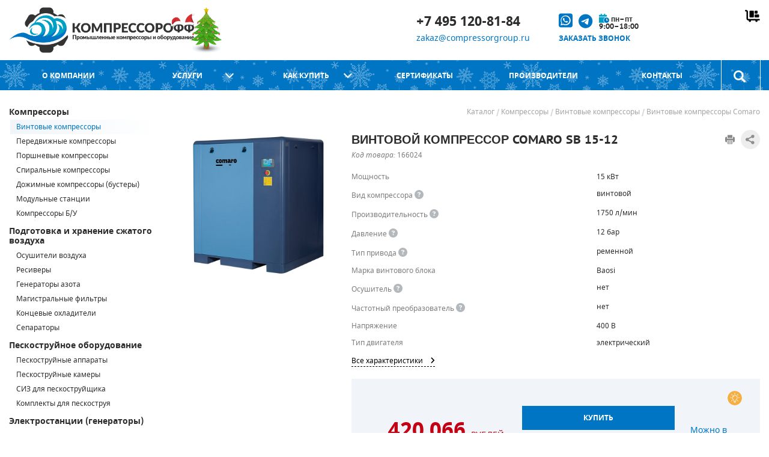

--- FILE ---
content_type: text/html
request_url: https://compressorgroup.ru/catalog/item/vintovoy_kompressor_comaro_sb_15_12/
body_size: 43188
content:
<!DOCTYPE HTML>
<html lang="ru" prefix="og: http://ogp.me/ns#">
<head>
    <title>
        Винтовой компрессор Comaro SB 15-12 – выгодная цена, характеристики, фото. Купить с доставкой по России    </title>
    <meta http-equiv="Content-Type" content="text/html; charset=UTF-8">
    <meta name="viewport" content="initial-scale=1.0, width=device-width">
    <meta name="description" content="Компания Компрессорофф предлагает купить Винтовой компрессор Comaro SB 15-12 с доставкой в любой регион РФ. Гарантия производителя. Можно в лизинг. Специальные условия для юридических лиц." />
    <meta name="msapplication-TileColor" content="#0075c4">
    <meta name="theme-color" content="#0075c4">
    <meta name="google" content="notranslate">
    <meta name="ICBM" content="55.911492,37.667634">
    <meta name="geo.position" content="55.911492,37.667634">
    <meta name="geo.region" content="RU"><!-- Код страны согласно стандарту ISO 3166 -->
    <meta name="geo.placename" content="Moscow">
<!--    og разметка-->
    <meta property="og:type" content="website">
    <meta property="og:site_name" content="КОМПРЕССОРОФФ – компрессорное и строительное оборудование">
    <meta property="og:locale" content="ru_RU">
        <meta property="og:url" content="https://compressorgroup.ru/catalog/item/vintovoy_kompressor_comaro_sb_15_12/">
    <meta property="og:title" content="Винтовой компрессор Comaro SB 15-12">
	






<meta property="og:image" content="https://compressorgroup.ru/upload/iblock/452/45265ae7889155a40358e93bcebb84bf.jpg">
<meta property="og:image:alt" content="Винтовой компрессор Comaro SB 15-12">
<meta property="og:description" content="422 189 ₽.          Винтовой компрессор Comaro SB 15-12            Винтовой компрессор Comaro SB 15-12 с ременным приводом отличается экономичностью и надежностью. Винтовой блок Hanbell и пониженная скорость вращения…">



    <base href="https://compressorgroup.ru">
	<link rel="icon" href="/local/templates/compressor/assets/img/favicons/favicon.ico">
	<link rel="mask-icon" href="/local/templates/compressor/assets/img/favicons/safari-favicon-16.svg" color="#2a8e39">
	<link rel="apple-touch-icon-precomposed" href="/local/templates/compressor/assets/img/favicons/favicon-152.png">
	<link rel="icon" type="image/png" href="/local/templates/compressor/assets/img/favicons/favicon-57.png" sizes="57x57">
	<link rel="icon" type="image/png" href="/local/templates/compressor/assets/img/favicons/favicon-76.png" sizes="76x76">
	<link rel="icon" type="image/png" href="/local/templates/compressor/assets/img/favicons/favicon-96.png" sizes="96x96">
	<link rel="icon" type="image/png" href="/local/templates/compressor/assets/img/favicons/favicon-120.png" sizes="120x120">
	<link rel="icon" type="image/png" href="/local/templates/compressor/assets/img/favicons/favicon-128.png" sizes="128x128">
	<link rel="icon" type="image/png" href="/local/templates/compressor/assets/img/favicons/favicon-144.png" sizes="144x144">
	<link rel="icon" type="image/png" href="/local/templates/compressor/assets/img/favicons/favicon-152.png" sizes="152x152">
	<link rel="icon" type="image/png" href="/local/templates/compressor/assets/img/favicons/favicon-180.png" sizes="180x180">
	<link rel="icon" type="image/png" href="/local/templates/compressor/assets/img/favicons/favicon-196.png" sizes="196x196">
	<link rel="apple-touch-icon" sizes="180x180" href="/local/templates/compressor/assets/img/favicons/favicon_package/apple-touch-icon.png">
	<link rel="icon" type="image/png" sizes="32x32" href="/local/templates/compressor/assets/img/favicons/favicon_package/favicon-32x32.png">
	<link rel="icon" type="image/png" sizes="16x16" href="/local/templates/compressor/assets/img/favicons/favicon_package/favicon-16x16.png">
	<link rel="manifest" href="/local/templates/compressor/assets/img/favicons/favicon_package/site.webmanifest">
	<link rel="mask-icon" href="/local/templates/compressor/assets/img/favicons/favicon_package/safari-pinned-tab.svg" color="#5bbad5">
    <link href="/local/templates/compressor/assets/fonts/fontawesome/css/fontawesome.min.css" rel="stylesheet">
    <link href="/local/templates/compressor/assets/fonts/fontawesome/css/brands.min.css" rel="stylesheet">
    <link href="/local/templates/compressor/assets/fonts/fontawesome/css/solid.min.css" rel="stylesheet">
    <link href="/local/templates/compressor/assets/fonts/fontawesome/css/sharp-duotone-solid.min.css" rel="stylesheet">
    <link href="/local/templates/compressor/assets/fonts/fontawesome/css/sharp-regular.min.css" rel="stylesheet">
    <link href="/local/templates/compressor/assets/bootstrap/css/bootstrap.min.css" rel="stylesheet">

    <link rel="canonical" href="https://compressorgroup.ru/catalog/item/vintovoy_kompressor_comaro_sb_15_12/" />
    <script data-skip-moving="true">(function(w, d) {var v = w.frameCacheVars = {"CACHE_MODE":"HTMLCACHE","storageBlocks":[],"dynamicBlocks":{"cart":"f2bb1b9eb658","buy-block__prices":"5ce0c4d6dd4d","add2cart166024":"bf219f2b107b","office_tab_link":"d41d8cd98f00","office_tab_content":"d41d8cd98f00","tracking_email_mobile":"505fb936f22d","PRODUCT_NAME__comp":"4314c0598a57"},"AUTO_UPDATE":true,"AUTO_UPDATE_TTL":120,"version":2};var inv = false;if (v.AUTO_UPDATE === false){if (v.AUTO_UPDATE_TTL && v.AUTO_UPDATE_TTL > 0){var lm = Date.parse(d.lastModified);if (!isNaN(lm)){var td = new Date().getTime();if ((lm + v.AUTO_UPDATE_TTL * 1000) >= td){w.frameRequestStart = false;w.preventAutoUpdate = true;return;}inv = true;}}else{w.frameRequestStart = false;w.preventAutoUpdate = true;return;}}var r = w.XMLHttpRequest ? new XMLHttpRequest() : (w.ActiveXObject ? new w.ActiveXObject("Microsoft.XMLHTTP") : null);if (!r) { return; }w.frameRequestStart = true;var m = v.CACHE_MODE; var l = w.location; var x = new Date().getTime();var q = "?bxrand=" + x + (l.search.length > 0 ? "&" + l.search.substring(1) : "");var u = l.protocol + "//" + l.host + l.pathname + q;r.open("GET", u, true);r.setRequestHeader("BX-ACTION-TYPE", "get_dynamic");r.setRequestHeader("X-Bitrix-Composite", "get_dynamic");r.setRequestHeader("BX-CACHE-MODE", m);r.setRequestHeader("BX-CACHE-BLOCKS", v.dynamicBlocks ? JSON.stringify(v.dynamicBlocks) : "");if (inv){r.setRequestHeader("BX-INVALIDATE-CACHE", "Y");}try { r.setRequestHeader("BX-REF", d.referrer || "");} catch(e) {}if (m === "APPCACHE"){r.setRequestHeader("BX-APPCACHE-PARAMS", JSON.stringify(v.PARAMS));r.setRequestHeader("BX-APPCACHE-URL", v.PAGE_URL ? v.PAGE_URL : "");}r.onreadystatechange = function() {if (r.readyState != 4) { return; }var a = r.getResponseHeader("BX-RAND");var b = w.BX && w.BX.frameCache ? w.BX.frameCache : false;if (a != x || !((r.status >= 200 && r.status < 300) || r.status === 304 || r.status === 1223 || r.status === 0)){var f = {error:true, reason:a!=x?"bad_rand":"bad_status", url:u, xhr:r, status:r.status};if (w.BX && w.BX.ready && b){BX.ready(function() {setTimeout(function(){BX.onCustomEvent("onFrameDataRequestFail", [f]);}, 0);});}w.frameRequestFail = f;return;}if (b){b.onFrameDataReceived(r.responseText);if (!w.frameUpdateInvoked){b.update(false);}w.frameUpdateInvoked = true;}else{w.frameDataString = r.responseText;}};r.send();var p = w.performance;if (p && p.addEventListener && p.getEntries && p.setResourceTimingBufferSize){var e = 'resourcetimingbufferfull';var h = function() {if (w.BX && w.BX.frameCache && w.BX.frameCache.frameDataInserted){p.removeEventListener(e, h);}else {p.setResourceTimingBufferSize(p.getEntries().length + 50);}};p.addEventListener(e, h);}})(window, document);</script>
<script data-skip-moving="true">(function(w, d, n) {var cl = "bx-core";var ht = d.documentElement;var htc = ht ? ht.className : undefined;if (htc === undefined || htc.indexOf(cl) !== -1){return;}var ua = n.userAgent;if (/(iPad;)|(iPhone;)/i.test(ua)){cl += " bx-ios";}else if (/Windows/i.test(ua)){cl += ' bx-win';}else if (/Macintosh/i.test(ua)){cl += " bx-mac";}else if (/Linux/i.test(ua) && !/Android/i.test(ua)){cl += " bx-linux";}else if (/Android/i.test(ua)){cl += " bx-android";}cl += (/(ipad|iphone|android|mobile|touch)/i.test(ua) ? " bx-touch" : " bx-no-touch");cl += w.devicePixelRatio && w.devicePixelRatio >= 2? " bx-retina": " bx-no-retina";if (/AppleWebKit/.test(ua)){cl += " bx-chrome";}else if (/Opera/.test(ua)){cl += " bx-opera";}else if (/Firefox/.test(ua)){cl += " bx-firefox";}ht.className = htc ? htc + " " + cl : cl;})(window, document, navigator);</script>


<link href="/bitrix/js/ui/design-tokens/dist/ui.design-tokens.css?173789890926358" type="text/css"  rel="stylesheet" />
<link href="/bitrix/js/ui/fonts/opensans/ui.font.opensans.css?17378989082555" type="text/css"  rel="stylesheet" />
<link href="/bitrix/js/main/popup/dist/main.popup.bundle.css?175549715131694" type="text/css"  rel="stylesheet" />
<link href="/local/templates/compressor/assets/css/jquery.fancybox.min.css?173789891714065" type="text/css"  data-template-style="true"  rel="stylesheet" />
<link href="/local/templates/compressor/assets/css/simplebar.css?17378989172236" type="text/css"  data-template-style="true"  rel="stylesheet" />
<link href="/local/templates/compressor/components/bitrix/search.title/visual/style.css?17378989174987" type="text/css"  data-template-style="true"  rel="stylesheet" />
<link href="/local/templates/compressor/components/bitrix/breadcrumb/.default/style.css?1737898917929" type="text/css"  data-template-style="true"  rel="stylesheet" />
<link href="/local/templates/compressor/template_styles.css?1763630132191460" type="text/css"  data-template-style="true"  rel="stylesheet" />
		
<!--    JSON-LD:-->
    <script type="application/ld+json">
        {
            "@context": "http://schema.org",
            "@type": "WebSite",
            "url": "https://compressorgroup.ru/",
            "potentialAction": {
                "@type": "SearchAction",
                "target": "https://compressorgroup.ru/catalog/?q={q}",
                "query-input": "required name=q"
            }
        }
    </script>

    						    
<!--	ecommerce dataLayer-->

      <!--jivosite -->
     

     
 
<!--Блок Поделиться    -->
    <!---->
    


<style>.xname{display:block;height:.1px;margin:0!important;overflow:hidden;padding:0!important;width:.1px;border:0;opacity:.01;}</style></head>
<body class=" ">
<div class="slideout">
	    <header class="header" itemscope="" itemtype="http://schema.org/Organization">
		<meta itemprop="name" content="ООО Компрессорофф">
        <div class="header__desktop">
            <div class="wrap header-desktop">
                <div class="header-desktop__logo">
                    <a href="https://compressorgroup.ru" itemprop="url" class="logo">
                        <img class="logo__img"
                             src="/local/templates/compressor/assets/img/logo_ny.png"
                             alt="Компрессоры и компрессорное оборудование"
                             itemprop="logo">
                    </a>
                </div>
                <div class="header-desktop__info">
                    <div class="site-info">
                        <div itemprop="address" itemscope itemtype="http://schema.org/PostalAddress">
                            <address>
								<meta itemprop="addressCountry" content="Россия">
								<meta itemprop="addressRegion" content="Московская область">
								<meta itemprop="postalCode" content="141031">
								<meta itemprop="addressLocality" content="г. Мытищи, 1-й Стрелковый переулок, вл. 6 стр. 1"/></address>
                        </div>

                    </div>

	                <div id="search_header">
			<form action="/catalog/" method="GET" class="header-desktop__search search-form">
				<fieldset class="search-form__item">
					<!--suppress HtmlFormInputWithoutLabel -->
                    <input id="title-search-input-header" type="text" name="q" placeholder="поиск по каталогу" value="" autocomplete="off" class="bx-form-control" />
					<input class="search-form__button" type="submit" value="button">
				</fieldset>
			</form>	
</div>
<!--suppress JSUnresolvedFunction -->


						
                </div>

                <div class="header-desktop__calling">
                    <div class="left">
                        <div class="top">
                           <a class="calling__link" href="tel:+74951208184" itemprop="telephone" onclick="_tmr.push({ type: 'reachGoal', id: 3364571, goal: 'tel'}); ym(42237644, 'reachGoal', 'tel'); return true;">+7 495 120-81-84</a>
                        </div>
                        <div class="bottom">
                            <a class="site-info__item-link" href="mailto:zakaz@compressorgroup.ru" onclick="_tmr.push({ type: 'reachGoal', id: 3364571, goal: 'email'}); ym(42237644, 'reachGoal', 'email'); return true;">zakaz@compressorgroup.ru</a>
                        </div>
                    </div>
                    <div class="right">
                        <div class="top">
                            <a href="https://wa.me/message/GC3XMZUTXTLUA1" target="_blank" onclick="_tmr.push({ type: 'reachGoal', id: 3364571, goal: 'whatsapp'}); ym(42237644, 'reachGoal', 'whatsapp'); return true;" class="cg_pic_link">
                                <i class="fa-brands fa-square-whatsapp" style="font-size:26px;" data-bs-toggle="tooltip" data-bs-original-title="Наш WhatsApp"></i>
                                <a href="https://t.me/compressorgroup_bot" target="_blank" class="cg_pic_link ms-2">
                                    <i class="fa-brands fa-telegram" style="font-size:24px;" data-bs-toggle="tooltip" data-bs-original-title="Написать в Телеграм"></i>
                                </a>
                            <div class="open_time">
                                <i class="fa-sharp-duotone fa-solid fa-calendar-clock" style="font-size:15px;"></i>
                                <span>пн–пт<br>9:00–18:00</span>
                            </div>
                        </div>
                        <div class="bottom">
                            <a href="javascript:void(0);" class="button_link calling__callback modal-open-button" onclick="ym(42237644,'reachGoal','show_zvonok'); return true;" data-modal-id="#callback-form">
                                Заказать звонок
                            </a>
                        </div>
                    </div>
                </div>

                <div class="header-desktop__cart">
                    <div id="bxdynamic_cart_start" style="display:none"></div>                    <a href="https://compressorgroup.ru/order/" class="cart empty"></a>
                    <div id="bxdynamic_cart_end" style="display:none"></div>                </div>
            </div>
        </div>
        <div class="header__mobile">
            <div class="wrap header-mobile">
                <div class="header-mobile__left">
                    <a href="#menu" class="header-mobile__link header-mobile__link--menu spl"><i class="fas fa-bars"></i></a>
                    <a href="https://compressorgroup.ru/search/" class="header-mobile__link header-mobile__link--search"><i class="fas fa-search"></i></a>
                </div>
                <div class="header-mobile__logo">
                        <a href="https://compressorgroup.ru/" class="logo">
                        </a>
                </div>
                <div class="header-mobile__right">
                     <a href="tel:+74951208184" itemprop="telephone" class="header-mobile__link header-mobile__link--phone" onclick="gtag('event','tel'); ym(42237644, 'reachGoal', 'tel'); return true;"><i class="fas fa-phone"></i>

                     <a href="mailto:zakaz@compressorgroup.ru"
                       data-tracking="tracking_email" class="header-mobile__link header-mobile__link--email" itemprop="email" onclick="gtag('event','email'); ym(42237644, 'reachGoal', 'email'); return true;"><i class="fas fa-at"></i></a>
                    <a href="https://compressorgroup.ru/contacts/" class="header-mobile__link header-mobile__link--address"><i class="fas fa-map-marked-alt"></i></a>
                </div>
            </div>
            <form action="/catalog/" method="GET" class="header__mobile-search search-form">
                <fieldset class="search-form__item">
                    <input id="mobile-search-input" class="search-form__input" name="q" type="text">
                    <input class="search-form__button" type="submit" value="button">
                </fieldset>
            </form>
        </div>
    </header>
	    <nav class="nav new_year">
        <div class="wrap nav__wrap">
            <ul id="top-menu" class="nav__menu menu">
                                                                                                <li class="menu__item ">
                                <a class="menu__link " href="/company/">О компании</a>
                                                                                                                                                                                    <li class="menu__item ">
                                <a class="menu__link has-drop-down" href="/services/">Услуги</a>
                                                            <ul class="menu__dropdown menu-dropdown">
                                                                                                                                                                                                <li class="menu-dropdown__item ">
                                        <a class="menu-dropdown__link" href="/services/compressor_maintenance/">Обслуживание компрессоров</a>
                                                                                                                                                                    <li class="menu-dropdown__item ">
                                        <a class="menu-dropdown__link" href="/services/compressor_repair/">Ремонт компрессоров</a>
                                                                                                                                                                    <li class="menu-dropdown__item ">
                                        <a class="menu-dropdown__link" href="/services/screw_compressor_rotor_repair/">Ремонт винтовых блоков</a>
                                                                                                                                                                    <li class="menu-dropdown__item ">
                                        <a class="menu-dropdown__link" href="/services/dryer_repair/">Ремонт осушителей воздуха</a>
                                                                                                                                                                    <li class="menu-dropdown__item ">
                                        <a class="menu-dropdown__link" href="/services/pneumatic_lines/">Прокладка пневмолиний</a>
                                                                                                                                                                    <li class="menu-dropdown__item ">
                                        <a class="menu-dropdown__link" href="/services/commissioning_works/">Монтаж компрессорного оборудования</a>
                                                                                                                                        </ul></li>                                                                <li class="menu__item ">
                                <a class="menu__link has-drop-down" href="/help/">Как купить</a>
                                                            <ul class="menu__dropdown menu-dropdown">
                                                                                                                                                                                                <li class="menu-dropdown__item ">
                                        <a class="menu-dropdown__link" href="/help/">Оплата и доставка</a>
                                                                                                                                                                    <li class="menu-dropdown__item ">
                                        <a class="menu-dropdown__link" href="/services/podbor/">Подбор оборудования</a>
                                                                                                                                                                    <li class="menu-dropdown__item ">
                                        <a class="menu-dropdown__link" href="/help/warranty/">Гарантия</a>
                                                                                                                                                                    <li class="menu-dropdown__item ">
                                        <a class="menu-dropdown__link" href="/help/leasing/">Лизинг</a>
                                                                                                                                        </ul></li>                                                                <li class="menu__item ">
                                <a class="menu__link " href="/company/sertifikaty/">Сертификаты</a>
                                                                                                                                                                                    <li class="menu__item ">
                                <a class="menu__link " href="/info/brands/">Производители</a>
                                                                                                                                                                                    <li class="menu__item ">
                                <a class="menu__link " href="/contacts/">Контакты</a>
                                                                                                                                        </ul>
                    
                      
						
						
					<div id="search" class="bx-searchtitle nav__search search">
	<!--suppress HtmlUnknownTarget -->
    <a class="search__button" href="/search"></a>
	<form class="search-form search__form" action="/catalog/">
		<div class="bx-input-group">
			<div class="back_to_menu" title="Вернуться к меню"><i class="fas fa-bars"></i></div>
			<!--suppress HtmlFormInputWithoutLabel -->
            <input id="title-search-input" type="text" name="q" placeholder="поиск по каталогу" value="" autocomplete="off" class="bx-form-control"/>
			<span class="bx-input-group-btn">
				<button class="btn btn-default" type="submit" name="s">
					<i class="fa fa-search"></i>
				</button>
			</span>
		</div>
	</form>
</div>
<!--suppress JSUnresolvedFunction -->


                    

                    </div>
                    </nav>
                        <div class="main">
        <div class="wrap main__wrap">
            <aside class="main__aside sidebar">
	                <ul class="sidebar__menu catalog-menu">
                        <li class="catalog-menu__section ">
                        <a href="/catalog/kompressory/"
                           class="catalog-menu__section-link">
                            Компрессоры                        </a>
                                            <ul class="catalog-menu__submenu catalog-submenu">
                                                            <li class="catalog-submenu__item parent">
                                    <a href="/catalog/vintovye_kompressory/"
                                       class="catalog-submenu__link">
                                        Винтовые компрессоры                                        </a>
                                                                            <ul class="catalog-submenu__dropdown catalog-dropdown" style="max-height: 515px;">
                                                                                                <li class="catalog-dropdown__item">
                                                        <a class="catalog-dropdown__link" href="/catalog/vintovye_kompressory_abac/">
                                                            <div class="logowrapper">
                                                                <div class="logo" style="background-image: url(/local/templates/compressor/assets/img/brands/brands_sprite_1.png); background-position-y: 0px;"></div>
                                                            </div>
                                                            <div class="info">
                                                            <div class="brand">Abac</div>
                                                            <div class="country">Италия</div>
                                                                </div>
                                                                </a>
                                                    </li>
                                                                                                <li class="catalog-dropdown__item">
                                                        <a class="catalog-dropdown__link" href="/catalog/vintovye_kompressory_airman/">
                                                            <div class="logowrapper">
                                                                <div class="logo" style="background-image: url(/local/templates/compressor/assets/img/brands/brands_sprite_1.png); background-position-y: -44px;"></div>
                                                            </div>
                                                            <div class="info">
                                                            <div class="brand">Airman</div>
                                                            <div class="country">Япония</div>
                                                                </div>
                                                                </a>
                                                    </li>
                                                                                                <li class="catalog-dropdown__item">
                                                        <a class="catalog-dropdown__link" href="/catalog/vintovye_kompressory_almig/">
                                                            <div class="logowrapper">
                                                                <div class="logo" style="background-image: url(/local/templates/compressor/assets/img/brands/brands_sprite_1.png); background-position-y: -1276px;"></div>
                                                            </div>
                                                            <div class="info">
                                                            <div class="brand">Almig</div>
                                                            <div class="country">Германия</div>
                                                                </div>
                                                                </a>
                                                    </li>
                                                                                                <li class="catalog-dropdown__item">
                                                        <a class="catalog-dropdown__link" href="/catalog/vintovye_kompressory_alup/">
                                                            <div class="logowrapper">
                                                                <div class="logo" style="background-image: url(/local/templates/compressor/assets/img/brands/brands_sprite_1.png); background-position-y: -88px;"></div>
                                                            </div>
                                                            <div class="info">
                                                            <div class="brand">Alup</div>
                                                            <div class="country">Германия</div>
                                                                </div>
                                                                </a>
                                                    </li>
                                                                                                <li class="catalog-dropdown__item">
                                                        <a class="catalog-dropdown__link" href="/catalog/vintovye_kompressory_atlas_copco/">
                                                            <div class="logowrapper">
                                                                <div class="logo" style="background-image: url(/local/templates/compressor/assets/img/brands/brands_sprite_1.png); background-position-y: -132px;"></div>
                                                            </div>
                                                            <div class="info">
                                                            <div class="brand">Atlas Copco</div>
                                                            <div class="country">Швеция</div>
                                                                </div>
                                                                </a>
                                                    </li>
                                                                                                <li class="catalog-dropdown__item">
                                                        <a class="catalog-dropdown__link" href="/catalog/vintovye_kompressory_atmos/">
                                                            <div class="logowrapper">
                                                                <div class="logo" style="background-image: url(/local/templates/compressor/assets/img/brands/brands_sprite_1.png); background-position-y: -1188px;"></div>
                                                            </div>
                                                            <div class="info">
                                                            <div class="brand">Atmos</div>
                                                            <div class="country">Чехия</div>
                                                                </div>
                                                                </a>
                                                    </li>
                                                                                                <li class="catalog-dropdown__item">
                                                        <a class="catalog-dropdown__link" href="/catalog/vintovye_kompressory_atom/">
                                                            <div class="logowrapper">
                                                                <div class="logo" style="background-image: url(/local/templates/compressor/assets/img/brands/brands_sprite_2.png); background-position-y: -2376px;"></div>
                                                            </div>
                                                            <div class="info">
                                                            <div class="brand">Atom</div>
                                                            <div class="country">Китай</div>
                                                                </div>
                                                                </a>
                                                    </li>
                                                                                                <li class="catalog-dropdown__item">
                                                        <a class="catalog-dropdown__link" href="/catalog/vintovye_kompressory_berg/">
                                                            <div class="logowrapper">
                                                                <div class="logo" style="background-image: url(/local/templates/compressor/assets/img/brands/brands_sprite_1.png); background-position-y: -176px;"></div>
                                                            </div>
                                                            <div class="info">
                                                            <div class="brand">Berg</div>
                                                            <div class="country">Китай</div>
                                                                </div>
                                                                </a>
                                                    </li>
                                                                                                <li class="catalog-dropdown__item">
                                                        <a class="catalog-dropdown__link" href="/catalog/vintovye_kompressory_ceccato/">
                                                            <div class="logowrapper">
                                                                <div class="logo" style="background-image: url(/local/templates/compressor/assets/img/brands/brands_sprite_1.png); background-position-y: -220px;"></div>
                                                            </div>
                                                            <div class="info">
                                                            <div class="brand">Ceccato</div>
                                                            <div class="country">Италия</div>
                                                                </div>
                                                                </a>
                                                    </li>
                                                                                                <li class="catalog-dropdown__item selected">
                                                        <a class="catalog-dropdown__link" href="/catalog/vintovye_kompressory_comaro/">
                                                            <div class="logowrapper">
                                                                <div class="logo" style="background-image: url(/local/templates/compressor/assets/img/brands/brands_sprite_1.png); background-position-y: -352px;"></div>
                                                            </div>
                                                            <div class="info">
                                                            <div class="brand">Comaro</div>
                                                            <div class="country">Италия</div>
                                                                </div>
                                                                </a>
                                                    </li>
                                                                                                <li class="catalog-dropdown__item">
                                                        <a class="catalog-dropdown__link" href="/catalog/vintovye_kompressory_comprag/">
                                                            <div class="logowrapper">
                                                                <div class="logo" style="background-image: url(/local/templates/compressor/assets/img/brands/brands_sprite_1.png); background-position-y: -396px;"></div>
                                                            </div>
                                                            <div class="info">
                                                            <div class="brand">Comprag</div>
                                                            <div class="country">Германия</div>
                                                                </div>
                                                                </a>
                                                    </li>
                                                                                                <li class="catalog-dropdown__item">
                                                        <a class="catalog-dropdown__link" href="/catalog/vintovye_kompressory_crossair/">
                                                            <div class="logowrapper">
                                                                <div class="logo" style="background-image: url(/local/templates/compressor/assets/img/brands/brands_sprite_2.png); background-position-y: -1100px;"></div>
                                                            </div>
                                                            <div class="info">
                                                            <div class="brand">CrossAir</div>
                                                            <div class="country">Китай</div>
                                                                </div>
                                                                </a>
                                                    </li>
                                                                                                <li class="catalog-dropdown__item">
                                                        <a class="catalog-dropdown__link" href="/catalog/vintovye_kompressory_dalgakiran/">
                                                            <div class="logowrapper">
                                                                <div class="logo" style="background-image: url(/local/templates/compressor/assets/img/brands/brands_sprite_1.png); background-position-y: -440px;"></div>
                                                            </div>
                                                            <div class="info">
                                                            <div class="brand">DALGAKIRAN</div>
                                                            <div class="country">Турция</div>
                                                                </div>
                                                                </a>
                                                    </li>
                                                                                                <li class="catalog-dropdown__item">
                                                        <a class="catalog-dropdown__link" href="/catalog/vintovye_kompressory_dali/">
                                                            <div class="logowrapper">
                                                                <div class="logo" style="background-image: url(/local/templates/compressor/assets/img/brands/brands_sprite_1.png); background-position-y: -484px;"></div>
                                                            </div>
                                                            <div class="info">
                                                            <div class="brand">Dali</div>
                                                            <div class="country">Китай</div>
                                                                </div>
                                                                </a>
                                                    </li>
                                                                                                <li class="catalog-dropdown__item">
                                                        <a class="catalog-dropdown__link" href="/catalog/vintovye_kompressory_et_compressors/">
                                                            <div class="logowrapper">
                                                                <div class="logo" style="background-image: url(/local/templates/compressor/assets/img/brands/brands_sprite_2.png); background-position-y: -1276px;"></div>
                                                            </div>
                                                            <div class="info">
                                                            <div class="brand">ET-Compressors</div>
                                                            <div class="country">Италия</div>
                                                                </div>
                                                                </a>
                                                    </li>
                                                                                                <li class="catalog-dropdown__item">
                                                        <a class="catalog-dropdown__link" href="/catalog/vintovye_kompressory_ekomak/">
                                                            <div class="logowrapper">
                                                                <div class="logo" style="background-image: url(/local/templates/compressor/assets/img/brands/brands_sprite_1.png); background-position-y: -572px;"></div>
                                                            </div>
                                                            <div class="info">
                                                            <div class="brand">Ekomak</div>
                                                            <div class="country">Турция</div>
                                                                </div>
                                                                </a>
                                                    </li>
                                                                                                <li class="catalog-dropdown__item">
                                                        <a class="catalog-dropdown__link" href="/catalog/vintovye_kompressory_exelute/">
                                                            <div class="logowrapper">
                                                                <div class="logo" style="background-image: url(/local/templates/compressor/assets/img/brands/brands_sprite_2.png); background-position-y: -3168px;"></div>
                                                            </div>
                                                            <div class="info">
                                                            <div class="brand">Exelute</div>
                                                            <div class="country">Китай</div>
                                                                </div>
                                                                </a>
                                                    </li>
                                                                                                <li class="catalog-dropdown__item">
                                                        <a class="catalog-dropdown__link" href="/catalog/vintovye_kompressory_fiac/">
                                                            <div class="logowrapper">
                                                                <div class="logo" style="background-image: url(/local/templates/compressor/assets/img/brands/brands_sprite_1.png); background-position-y: -660px;"></div>
                                                            </div>
                                                            <div class="info">
                                                            <div class="brand">Fiac</div>
                                                            <div class="country">Италия</div>
                                                                </div>
                                                                </a>
                                                    </li>
                                                                                                <li class="catalog-dropdown__item">
                                                        <a class="catalog-dropdown__link" href="/catalog/vintovye_kompressory_fini/">
                                                            <div class="logowrapper">
                                                                <div class="logo" style="background-image: url(/local/templates/compressor/assets/img/brands/brands_sprite_1.png); background-position-y: -704px;"></div>
                                                            </div>
                                                            <div class="info">
                                                            <div class="brand">Fini</div>
                                                            <div class="country">Италия</div>
                                                                </div>
                                                                </a>
                                                    </li>
                                                                                                <li class="catalog-dropdown__item">
                                                        <a class="catalog-dropdown__link" href="/catalog/vintovye_kompressory_fubag/">
                                                            <div class="logowrapper">
                                                                <div class="logo" style="background-image: url(/local/templates/compressor/assets/img/brands/brands_sprite_1.png); background-position-y: -748px;"></div>
                                                            </div>
                                                            <div class="info">
                                                            <div class="brand">Fubag</div>
                                                            <div class="country">Германия</div>
                                                                </div>
                                                                </a>
                                                    </li>
                                                                                                <li class="catalog-dropdown__item">
                                                        <a class="catalog-dropdown__link" href="/catalog/vintovye_kompressory_global/">
                                                            <div class="logowrapper">
                                                                <div class="logo" style="background-image: url(/local/templates/compressor/assets/img/brands/brands_sprite_2.png); background-position-y: -2596px;"></div>
                                                            </div>
                                                            <div class="info">
                                                            <div class="brand">Global</div>
                                                            <div class="country">Турция</div>
                                                                </div>
                                                                </a>
                                                    </li>
                                                                                                <li class="catalog-dropdown__item">
                                                        <a class="catalog-dropdown__link" href="/catalog/vintovye_kompressory_ingersoll_rand/">
                                                            <div class="logowrapper">
                                                                <div class="logo" style="background-image: url(/local/templates/compressor/assets/img/brands/brands_sprite_1.png); background-position-y: -792px;"></div>
                                                            </div>
                                                            <div class="info">
                                                            <div class="brand">Ingersoll Rand</div>
                                                            <div class="country">США</div>
                                                                </div>
                                                                </a>
                                                    </li>
                                                                                                <li class="catalog-dropdown__item">
                                                        <a class="catalog-dropdown__link" href="/catalog/vintovye_kompressory_ingro/">
                                                            <div class="logowrapper">
                                                                <div class="logo" style="background-image: url(/local/templates/compressor/assets/img/brands/brands_sprite_1.png); background-position-y: -836px;"></div>
                                                            </div>
                                                            <div class="info">
                                                            <div class="brand">Ingro</div>
                                                            <div class="country">Китай</div>
                                                                </div>
                                                                </a>
                                                    </li>
                                                                                                <li class="catalog-dropdown__item">
                                                        <a class="catalog-dropdown__link" href="/catalog/vintovye_kompressory_iron_mac/">
                                                            <div class="logowrapper">
                                                                <div class="logo" style="background-image: url(/local/templates/compressor/assets/img/brands/brands_sprite_1.png); background-position-y: -1760px;"></div>
                                                            </div>
                                                            <div class="info">
                                                            <div class="brand">IronMac</div>
                                                            <div class="country">Китай</div>
                                                                </div>
                                                                </a>
                                                    </li>
                                                                                                <li class="catalog-dropdown__item">
                                                        <a class="catalog-dropdown__link" href="/catalog/vintovye_kompressory_kaeser/">
                                                            <div class="logowrapper">
                                                                <div class="logo" style="background-image: url(/local/templates/compressor/assets/img/brands/brands_sprite_1.png); background-position-y: -880px;"></div>
                                                            </div>
                                                            <div class="info">
                                                            <div class="brand">Kaeser</div>
                                                            <div class="country">Германия</div>
                                                                </div>
                                                                </a>
                                                    </li>
                                                                                                <li class="catalog-dropdown__item">
                                                        <a class="catalog-dropdown__link" href="/catalog/vintovye_kompressory_kraftmachine/">
                                                            <div class="logowrapper">
                                                                <div class="logo" style="background-image: url(/local/templates/compressor/assets/img/brands/brands_sprite_2.png); background-position-y: -2288px;"></div>
                                                            </div>
                                                            <div class="info">
                                                            <div class="brand">Kraftmachine</div>
                                                            <div class="country">Россия</div>
                                                                </div>
                                                                </a>
                                                    </li>
                                                                                                <li class="catalog-dropdown__item">
                                                        <a class="catalog-dropdown__link" href="/catalog/vintovye_kompressory_kraftmann/">
                                                            <div class="logowrapper">
                                                                <div class="logo" style="background-image: url(/local/templates/compressor/assets/img/brands/brands_sprite_1.png); background-position-y: -924px;"></div>
                                                            </div>
                                                            <div class="info">
                                                            <div class="brand">Kraftmann</div>
                                                            <div class="country">Германия</div>
                                                                </div>
                                                                </a>
                                                    </li>
                                                                                                <li class="catalog-dropdown__item">
                                                        <a class="catalog-dropdown__link" href="/catalog/vintovye_kompressory_lupamat/">
                                                            <div class="logowrapper">
                                                                <div class="logo" style="background-image: url(/local/templates/compressor/assets/img/brands/brands_sprite_2.png); background-position-y: -3212px;"></div>
                                                            </div>
                                                            <div class="info">
                                                            <div class="brand">Lupamat</div>
                                                            <div class="country">Турция</div>
                                                                </div>
                                                                </a>
                                                    </li>
                                                                                                <li class="catalog-dropdown__item">
                                                        <a class="catalog-dropdown__link" href="/catalog/vintovye_kompressory_mark/">
                                                            <div class="logowrapper">
                                                                <div class="logo" style="background-image: url(/local/templates/compressor/assets/img/brands/brands_sprite_1.png); background-position-y: -968px;"></div>
                                                            </div>
                                                            <div class="info">
                                                            <div class="brand">MARK</div>
                                                            <div class="country">Китай</div>
                                                                </div>
                                                                </a>
                                                    </li>
                                                                                                <li class="catalog-dropdown__item">
                                                        <a class="catalog-dropdown__link" href="/catalog/vintovye_kompressory_master_blast/">
                                                            <div class="logowrapper">
                                                                <div class="logo" style="background-image: url(/local/templates/compressor/assets/img/brands/brands_sprite_2.png); background-position-y: -2112px;"></div>
                                                            </div>
                                                            <div class="info">
                                                            <div class="brand">Master Blast</div>
                                                            <div class="country">Россия</div>
                                                                </div>
                                                                </a>
                                                    </li>
                                                                                                <li class="catalog-dropdown__item">
                                                        <a class="catalog-dropdown__link" href="/catalog/vintovye_kopressory_ozen/">
                                                            <div class="logowrapper">
                                                                <div class="logo" style="background-image: url(/local/templates/compressor/assets/img/brands/brands_sprite_2.png); background-position-y: -1540px;"></div>
                                                            </div>
                                                            <div class="info">
                                                            <div class="brand">Ozen</div>
                                                            <div class="country">Турция</div>
                                                                </div>
                                                                </a>
                                                    </li>
                                                                                                <li class="catalog-dropdown__item">
                                                        <a class="catalog-dropdown__link" href="/catalog/vintovye_kompressory_remeza/">
                                                            <div class="logowrapper">
                                                                <div class="logo" style="background-image: url(/local/templates/compressor/assets/img/brands/brands_sprite_1.png); background-position-y: -1012px;"></div>
                                                            </div>
                                                            <div class="info">
                                                            <div class="brand">Remeza</div>
                                                            <div class="country">Беларусь</div>
                                                                </div>
                                                                </a>
                                                    </li>
                                                                                                <li class="catalog-dropdown__item">
                                                        <a class="catalog-dropdown__link" href="/catalog/vintovye_kompressory_renner/">
                                                            <div class="logowrapper">
                                                                <div class="logo" style="background-image: url(/local/templates/compressor/assets/img/brands/brands_sprite_1.png); background-position-y: -1584px;"></div>
                                                            </div>
                                                            <div class="info">
                                                            <div class="brand">Renner</div>
                                                            <div class="country">Германия</div>
                                                                </div>
                                                                </a>
                                                    </li>
                                                                                                <li class="catalog-dropdown__item">
                                                        <a class="catalog-dropdown__link" href="/catalog/vintovye_kompressory_ultratech/">
                                                            <div class="logowrapper">
                                                                <div class="logo" style="background-image: url(/local/templates/compressor/assets/img/brands/brands_sprite_2.png); background-position-y: -2640px;"></div>
                                                            </div>
                                                            <div class="info">
                                                            <div class="brand">Ultratech</div>
                                                            <div class="country">Турция</div>
                                                                </div>
                                                                </a>
                                                    </li>
                                                                                                <li class="catalog-dropdown__item">
                                                        <a class="catalog-dropdown__link" href="/catalog/vintovye_kompressory_zammer/">
                                                            <div class="logowrapper">
                                                                <div class="logo" style="background-image: url(/local/templates/compressor/assets/img/brands/brands_sprite_1.png); background-position-y: -1100px;"></div>
                                                            </div>
                                                            <div class="info">
                                                            <div class="brand">Zammer</div>
                                                            <div class="country">Великобритания</div>
                                                                </div>
                                                                </a>
                                                    </li>
                                                                                                <li class="catalog-dropdown__item">
                                                        <a class="catalog-dropdown__link" href="/catalog/vintovye_kopressory_bezhetskiy/">
                                                            <div class="logowrapper">
                                                                <div class="logo" style="background-image: url(/local/templates/compressor/assets/img/brands/brands_sprite_1.png); background-position-y: -1320px;"></div>
                                                            </div>
                                                            <div class="info">
                                                            <div class="brand">Бежецкий</div>
                                                            <div class="country">Россия</div>
                                                                </div>
                                                                </a>
                                                    </li>
                                                                                                <li class="catalog-dropdown__item">
                                                        <a class="catalog-dropdown__link" href="/catalog/vintovye_kompressory_zif/">
                                                            <div class="logowrapper">
                                                                <div class="logo" style="background-image: url(/local/templates/compressor/assets/img/brands/brands_sprite_1.png); background-position-y: -1144px;"></div>
                                                            </div>
                                                            <div class="info">
                                                            <div class="brand">ЗИФ</div>
                                                            <div class="country">Россия</div>
                                                                </div>
                                                                </a>
                                                    </li>
                                                                                                <li class="catalog-dropdown__item">
                                                        <a class="catalog-dropdown__link" href="/catalog/vintovye_kompressory_chkz/">
                                                            <div class="logowrapper">
                                                                <div class="logo" style="background-image: url(/local/templates/compressor/assets/img/brands/brands_sprite_1.png); background-position-y: -264px;"></div>
                                                            </div>
                                                            <div class="info">
                                                            <div class="brand">ЧКЗ</div>
                                                            <div class="country">Россия</div>
                                                                </div>
                                                                </a>
                                                    </li>
                                                                                    </ul>
                                                                    </li>
                                                            <li class="catalog-submenu__item">
                                    <a href="/catalog/peredvizhnye_kompressory/"
                                       class="catalog-submenu__link">
                                        Передвижные компрессоры                                        </a>
                                                                            <ul class="catalog-submenu__dropdown catalog-dropdown" style="max-height: 331px;">
                                                                                                <li class="catalog-dropdown__item">
                                                        <a class="catalog-dropdown__link" href="/catalog/peredvizhnye_kompressory_add/">
                                                            <div class="logowrapper">
                                                                <div class="logo" style="background-image: url(/local/templates/compressor/assets/img/brands/brands_sprite_2.png); background-position-y: -2948px;"></div>
                                                            </div>
                                                            <div class="info">
                                                            <div class="brand">ADD</div>
                                                            <div class="country">Китай</div>
                                                                </div>
                                                                </a>
                                                    </li>
                                                                                                <li class="catalog-dropdown__item">
                                                        <a class="catalog-dropdown__link" href="/catalog/peredvizhnye_kompressory_airman/">
                                                            <div class="logowrapper">
                                                                <div class="logo" style="background-image: url(/local/templates/compressor/assets/img/brands/brands_sprite_1.png); background-position-y: -44px;"></div>
                                                            </div>
                                                            <div class="info">
                                                            <div class="brand">Airman</div>
                                                            <div class="country">Япония</div>
                                                                </div>
                                                                </a>
                                                    </li>
                                                                                                <li class="catalog-dropdown__item">
                                                        <a class="catalog-dropdown__link" href="/catalog/peredvizhnye_kompressory_atmos/">
                                                            <div class="logowrapper">
                                                                <div class="logo" style="background-image: url(/local/templates/compressor/assets/img/brands/brands_sprite_1.png); background-position-y: -1188px;"></div>
                                                            </div>
                                                            <div class="info">
                                                            <div class="brand">Atmos</div>
                                                            <div class="country">Чехия</div>
                                                                </div>
                                                                </a>
                                                    </li>
                                                                                                <li class="catalog-dropdown__item">
                                                        <a class="catalog-dropdown__link" href="/catalog/peredvizhnye_kompressory_baysar/">
                                                            <div class="logowrapper">
                                                                <div class="logo" style="background-image: url(/local/templates/compressor/assets/img/brands/brands_sprite_2.png); background-position-y: -1584px;"></div>
                                                            </div>
                                                            <div class="info">
                                                            <div class="brand">Baysar</div>
                                                            <div class="country">Китай</div>
                                                                </div>
                                                                </a>
                                                    </li>
                                                                                                <li class="catalog-dropdown__item">
                                                        <a class="catalog-dropdown__link" href="/catalog/peredvizhnye_kompressory_berg/">
                                                            <div class="logowrapper">
                                                                <div class="logo" style="background-image: url(/local/templates/compressor/assets/img/brands/brands_sprite_1.png); background-position-y: -176px;"></div>
                                                            </div>
                                                            <div class="info">
                                                            <div class="brand">Berg</div>
                                                            <div class="country">Китай</div>
                                                                </div>
                                                                </a>
                                                    </li>
                                                                                                <li class="catalog-dropdown__item">
                                                        <a class="catalog-dropdown__link" href="/catalog/peredvizhnye_kompressory_chicago_pneumatic/">
                                                            <div class="logowrapper">
                                                                <div class="logo" style="background-image: url(/local/templates/compressor/assets/img/brands/brands_sprite_1.png); background-position-y: -308px;"></div>
                                                            </div>
                                                            <div class="info">
                                                            <div class="brand">Chicago Pneumatic</div>
                                                            <div class="country">Бельгия</div>
                                                                </div>
                                                                </a>
                                                    </li>
                                                                                                <li class="catalog-dropdown__item">
                                                        <a class="catalog-dropdown__link" href="/catalog/peredvizhnye_kompressory_comprag/">
                                                            <div class="logowrapper">
                                                                <div class="logo" style="background-image: url(/local/templates/compressor/assets/img/brands/brands_sprite_1.png); background-position-y: -396px;"></div>
                                                            </div>
                                                            <div class="info">
                                                            <div class="brand">Comprag</div>
                                                            <div class="country">Германия</div>
                                                                </div>
                                                                </a>
                                                    </li>
                                                                                                <li class="catalog-dropdown__item">
                                                        <a class="catalog-dropdown__link" href="/catalog/peredvizhnye_kompressory_crossair/">
                                                            <div class="logowrapper">
                                                                <div class="logo" style="background-image: url(/local/templates/compressor/assets/img/brands/brands_sprite_2.png); background-position-y: -1100px;"></div>
                                                            </div>
                                                            <div class="info">
                                                            <div class="brand">CrossAir</div>
                                                            <div class="country">Китай</div>
                                                                </div>
                                                                </a>
                                                    </li>
                                                                                                <li class="catalog-dropdown__item">
                                                        <a class="catalog-dropdown__link" href="/catalog/peredvizhnye_kompressory_dalgakiran/">
                                                            <div class="logowrapper">
                                                                <div class="logo" style="background-image: url(/local/templates/compressor/assets/img/brands/brands_sprite_1.png); background-position-y: -440px;"></div>
                                                            </div>
                                                            <div class="info">
                                                            <div class="brand">DALGAKIRAN</div>
                                                            <div class="country">Турция</div>
                                                                </div>
                                                                </a>
                                                    </li>
                                                                                                <li class="catalog-dropdown__item">
                                                        <a class="catalog-dropdown__link" href="/catalog/peredvizhnye_kompressory_dali/">
                                                            <div class="logowrapper">
                                                                <div class="logo" style="background-image: url(/local/templates/compressor/assets/img/brands/brands_sprite_1.png); background-position-y: -484px;"></div>
                                                            </div>
                                                            <div class="info">
                                                            <div class="brand">Dali</div>
                                                            <div class="country">Китай</div>
                                                                </div>
                                                                </a>
                                                    </li>
                                                                                                <li class="catalog-dropdown__item">
                                                        <a class="catalog-dropdown__link" href="/catalog/peredvizhnye_kompressory_doosan/">
                                                            <div class="logowrapper">
                                                                <div class="logo" style="background-image: url(/local/templates/compressor/assets/img/brands/brands_sprite_1.png); background-position-y: -528px;"></div>
                                                            </div>
                                                            <div class="info">
                                                            <div class="brand">Doosan</div>
                                                            <div class="country">Корея</div>
                                                                </div>
                                                                </a>
                                                    </li>
                                                                                                <li class="catalog-dropdown__item">
                                                        <a class="catalog-dropdown__link" href="/catalog/peredvizhnye_kompressory_et_compressors/">
                                                            <div class="logowrapper">
                                                                <div class="logo" style="background-image: url(/local/templates/compressor/assets/img/brands/brands_sprite_2.png); background-position-y: -1276px;"></div>
                                                            </div>
                                                            <div class="info">
                                                            <div class="brand">ET-Compressors</div>
                                                            <div class="country">Италия</div>
                                                                </div>
                                                                </a>
                                                    </li>
                                                                                                <li class="catalog-dropdown__item">
                                                        <a class="catalog-dropdown__link" href="/catalog/peredvizhnye_kompressory_kaeser/">
                                                            <div class="logowrapper">
                                                                <div class="logo" style="background-image: url(/local/templates/compressor/assets/img/brands/brands_sprite_1.png); background-position-y: -880px;"></div>
                                                            </div>
                                                            <div class="info">
                                                            <div class="brand">Kaeser</div>
                                                            <div class="country">Германия</div>
                                                                </div>
                                                                </a>
                                                    </li>
                                                                                                <li class="catalog-dropdown__item">
                                                        <a class="catalog-dropdown__link" href="/catalog/peredvizhnye_kompressory_kraftmachine/">
                                                            <div class="logowrapper">
                                                                <div class="logo" style="background-image: url(/local/templates/compressor/assets/img/brands/brands_sprite_2.png); background-position-y: -2288px;"></div>
                                                            </div>
                                                            <div class="info">
                                                            <div class="brand">Kraftmachine</div>
                                                            <div class="country">Россия</div>
                                                                </div>
                                                                </a>
                                                    </li>
                                                                                                <li class="catalog-dropdown__item">
                                                        <a class="catalog-dropdown__link" href="/catalog/peredvizhnye_kompressory_master_blast/">
                                                            <div class="logowrapper">
                                                                <div class="logo" style="background-image: url(/local/templates/compressor/assets/img/brands/brands_sprite_2.png); background-position-y: -2112px;"></div>
                                                            </div>
                                                            <div class="info">
                                                            <div class="brand">Master Blast</div>
                                                            <div class="country">Россия</div>
                                                                </div>
                                                                </a>
                                                    </li>
                                                                                                <li class="catalog-dropdown__item">
                                                        <a class="catalog-dropdown__link" href="/catalog/peredvizhnye_kompressory_ozen/">
                                                            <div class="logowrapper">
                                                                <div class="logo" style="background-image: url(/local/templates/compressor/assets/img/brands/brands_sprite_2.png); background-position-y: -1540px;"></div>
                                                            </div>
                                                            <div class="info">
                                                            <div class="brand">Ozen</div>
                                                            <div class="country">Турция</div>
                                                                </div>
                                                                </a>
                                                    </li>
                                                                                                <li class="catalog-dropdown__item">
                                                        <a class="catalog-dropdown__link" href="/catalog/peredvizhnye_kompressory_remeza/">
                                                            <div class="logowrapper">
                                                                <div class="logo" style="background-image: url(/local/templates/compressor/assets/img/brands/brands_sprite_1.png); background-position-y: -1012px;"></div>
                                                            </div>
                                                            <div class="info">
                                                            <div class="brand">Remeza</div>
                                                            <div class="country">Беларусь</div>
                                                                </div>
                                                                </a>
                                                    </li>
                                                                                                <li class="catalog-dropdown__item">
                                                        <a class="catalog-dropdown__link" href="/catalog/peredvizhnye_kompressory_bezhetskiy/">
                                                            <div class="logowrapper">
                                                                <div class="logo" style="background-image: url(/local/templates/compressor/assets/img/brands/brands_sprite_1.png); background-position-y: -1320px;"></div>
                                                            </div>
                                                            <div class="info">
                                                            <div class="brand">Бежецкий</div>
                                                            <div class="country">Россия</div>
                                                                </div>
                                                                </a>
                                                    </li>
                                                                                                <li class="catalog-dropdown__item">
                                                        <a class="catalog-dropdown__link" href="/catalog/peredvizhnye_kompressory_zif/">
                                                            <div class="logowrapper">
                                                                <div class="logo" style="background-image: url(/local/templates/compressor/assets/img/brands/brands_sprite_1.png); background-position-y: -1144px;"></div>
                                                            </div>
                                                            <div class="info">
                                                            <div class="brand">ЗИФ</div>
                                                            <div class="country">Россия</div>
                                                                </div>
                                                                </a>
                                                    </li>
                                                                                                <li class="catalog-dropdown__item">
                                                        <a class="catalog-dropdown__link" href="/catalog/peredvizhnye_kompressory_mmz/">
                                                            <div class="logowrapper">
                                                                <div class="logo" style="background-image: url(/local/templates/compressor/assets/img/brands/brands_sprite_1.png); background-position-y: -1364px;"></div>
                                                            </div>
                                                            <div class="info">
                                                            <div class="brand">ММЗ</div>
                                                            <div class="country">Белоруссия</div>
                                                                </div>
                                                                </a>
                                                    </li>
                                                                                                <li class="catalog-dropdown__item">
                                                        <a class="catalog-dropdown__link" href="/catalog/peredvizhnye_kompressory_pksd/">
                                                            <div class="logowrapper">
                                                                <div class="logo" style="background-image: url(/local/templates/compressor/assets/img/brands/brands_sprite_1.png); background-position-y: -1408px;"></div>
                                                            </div>
                                                            <div class="info">
                                                            <div class="brand">ПКСД</div>
                                                            <div class="country">Россия</div>
                                                                </div>
                                                                </a>
                                                    </li>
                                                                                    </ul>
                                                                    </li>
                                                            <li class="catalog-submenu__item">
                                    <a href="/catalog/porshnevye_kompressory/"
                                       class="catalog-submenu__link">
                                        Поршневые компрессоры                                        </a>
                                                                            <ul class="catalog-submenu__dropdown catalog-dropdown" style="max-height: 193px;">
                                                                                                <li class="catalog-dropdown__item">
                                                        <a class="catalog-dropdown__link" href="/catalog/porshnevye_kompressory_a_ipower/">
                                                            <div class="logowrapper">
                                                                <div class="logo" style="background-image: url(/local/templates/compressor/assets/img/brands/brands_sprite_3.png); background-position-y: 0px;"></div>
                                                            </div>
                                                            <div class="info">
                                                            <div class="brand">A-iPower</div>
                                                            <div class="country">Китай</div>
                                                                </div>
                                                                </a>
                                                    </li>
                                                                                                <li class="catalog-dropdown__item">
                                                        <a class="catalog-dropdown__link" href="/catalog/porshnevye_kompressory_abac/">
                                                            <div class="logowrapper">
                                                                <div class="logo" style="background-image: url(/local/templates/compressor/assets/img/brands/brands_sprite_1.png); background-position-y: 0px;"></div>
                                                            </div>
                                                            <div class="info">
                                                            <div class="brand">Abac</div>
                                                            <div class="country">Италия</div>
                                                                </div>
                                                                </a>
                                                    </li>
                                                                                                <li class="catalog-dropdown__item">
                                                        <a class="catalog-dropdown__link" href="/catalog/porshnevye_kompressory_ceccato/">
                                                            <div class="logowrapper">
                                                                <div class="logo" style="background-image: url(/local/templates/compressor/assets/img/brands/brands_sprite_1.png); background-position-y: -220px;"></div>
                                                            </div>
                                                            <div class="info">
                                                            <div class="brand">Ceccato</div>
                                                            <div class="country">Италия</div>
                                                                </div>
                                                                </a>
                                                    </li>
                                                                                                <li class="catalog-dropdown__item">
                                                        <a class="catalog-dropdown__link" href="/catalog/porshnevye_kompressory_comprag/">
                                                            <div class="logowrapper">
                                                                <div class="logo" style="background-image: url(/local/templates/compressor/assets/img/brands/brands_sprite_1.png); background-position-y: -396px;"></div>
                                                            </div>
                                                            <div class="info">
                                                            <div class="brand">Comprag</div>
                                                            <div class="country">Германия</div>
                                                                </div>
                                                                </a>
                                                    </li>
                                                                                                <li class="catalog-dropdown__item">
                                                        <a class="catalog-dropdown__link" href="/catalog/porshnevye_kompressory_dalgakiran/">
                                                            <div class="logowrapper">
                                                                <div class="logo" style="background-image: url(/local/templates/compressor/assets/img/brands/brands_sprite_1.png); background-position-y: -440px;"></div>
                                                            </div>
                                                            <div class="info">
                                                            <div class="brand">DALGAKIRAN</div>
                                                            <div class="country">Турция</div>
                                                                </div>
                                                                </a>
                                                    </li>
                                                                                                <li class="catalog-dropdown__item">
                                                        <a class="catalog-dropdown__link" href="/catalog/porshnevye_kompressory_fiac/">
                                                            <div class="logowrapper">
                                                                <div class="logo" style="background-image: url(/local/templates/compressor/assets/img/brands/brands_sprite_1.png); background-position-y: -660px;"></div>
                                                            </div>
                                                            <div class="info">
                                                            <div class="brand">Fiac</div>
                                                            <div class="country">Италия</div>
                                                                </div>
                                                                </a>
                                                    </li>
                                                                                                <li class="catalog-dropdown__item">
                                                        <a class="catalog-dropdown__link" href="/catalog/porshnevye_kompressory_fini/">
                                                            <div class="logowrapper">
                                                                <div class="logo" style="background-image: url(/local/templates/compressor/assets/img/brands/brands_sprite_1.png); background-position-y: -704px;"></div>
                                                            </div>
                                                            <div class="info">
                                                            <div class="brand">Fini</div>
                                                            <div class="country">Италия</div>
                                                                </div>
                                                                </a>
                                                    </li>
                                                                                                <li class="catalog-dropdown__item">
                                                        <a class="catalog-dropdown__link" href="/catalog/porshnevye_kompressory_fubag/">
                                                            <div class="logowrapper">
                                                                <div class="logo" style="background-image: url(/local/templates/compressor/assets/img/brands/brands_sprite_1.png); background-position-y: -748px;"></div>
                                                            </div>
                                                            <div class="info">
                                                            <div class="brand">Fubag</div>
                                                            <div class="country">Германия</div>
                                                                </div>
                                                                </a>
                                                    </li>
                                                                                                <li class="catalog-dropdown__item">
                                                        <a class="catalog-dropdown__link" href="/catalog/porshnevye_kompressory_remeza/">
                                                            <div class="logowrapper">
                                                                <div class="logo" style="background-image: url(/local/templates/compressor/assets/img/brands/brands_sprite_1.png); background-position-y: -1012px;"></div>
                                                            </div>
                                                            <div class="info">
                                                            <div class="brand">Remeza</div>
                                                            <div class="country">Беларусь</div>
                                                                </div>
                                                                </a>
                                                    </li>
                                                                                                <li class="catalog-dropdown__item">
                                                        <a class="catalog-dropdown__link" href="/catalog/porshnevye_kompressory_bezhetskiy/">
                                                            <div class="logowrapper">
                                                                <div class="logo" style="background-image: url(/local/templates/compressor/assets/img/brands/brands_sprite_1.png); background-position-y: -1320px;"></div>
                                                            </div>
                                                            <div class="info">
                                                            <div class="brand">Бежецкий</div>
                                                            <div class="country">Россия</div>
                                                                </div>
                                                                </a>
                                                    </li>
                                                                                                <li class="catalog-dropdown__item">
                                                        <a class="catalog-dropdown__link" href="/catalog/porshnevye_kompressory_pksd/">
                                                            <div class="logowrapper">
                                                                <div class="logo" style="background-image: url(/local/templates/compressor/assets/img/brands/brands_sprite_1.png); background-position-y: -1408px;"></div>
                                                            </div>
                                                            <div class="info">
                                                            <div class="brand">ПКСД</div>
                                                            <div class="country">Россия</div>
                                                                </div>
                                                                </a>
                                                    </li>
                                                                                    </ul>
                                                                    </li>
                                                            <li class="catalog-submenu__item">
                                    <a href="/catalog/spiralnye_kompressory/"
                                       class="catalog-submenu__link">
                                        Спиральные компрессоры                                        </a>
                                                                            <ul class="catalog-submenu__dropdown catalog-dropdown" style="max-height: 193px;">
                                                                                                <li class="catalog-dropdown__item">
                                                        <a class="catalog-dropdown__link" href="/catalog/spiralnye_kompressory_almig/">
                                                            <div class="logowrapper">
                                                                <div class="logo" style="background-image: url(/local/templates/compressor/assets/img/brands/brands_sprite_1.png); background-position-y: -1276px;"></div>
                                                            </div>
                                                            <div class="info">
                                                            <div class="brand">Almig</div>
                                                            <div class="country">Германия</div>
                                                                </div>
                                                                </a>
                                                    </li>
                                                                                                <li class="catalog-dropdown__item">
                                                        <a class="catalog-dropdown__link" href="/catalog/spiralnye_kompressory_atlas_copco/">
                                                            <div class="logowrapper">
                                                                <div class="logo" style="background-image: url(/local/templates/compressor/assets/img/brands/brands_sprite_1.png); background-position-y: -132px;"></div>
                                                            </div>
                                                            <div class="info">
                                                            <div class="brand">Atlas Copco</div>
                                                            <div class="country">Швеция</div>
                                                                </div>
                                                                </a>
                                                    </li>
                                                                                                <li class="catalog-dropdown__item">
                                                        <a class="catalog-dropdown__link" href="/catalog/spiralnye_kompressory_dalgakiran/">
                                                            <div class="logowrapper">
                                                                <div class="logo" style="background-image: url(/local/templates/compressor/assets/img/brands/brands_sprite_1.png); background-position-y: -440px;"></div>
                                                            </div>
                                                            <div class="info">
                                                            <div class="brand">DALGAKIRAN</div>
                                                            <div class="country">Турция</div>
                                                                </div>
                                                                </a>
                                                    </li>
                                                                                                <li class="catalog-dropdown__item">
                                                        <a class="catalog-dropdown__link" href="/catalog/spiralnye_kompressory_et_compressors/">
                                                            <div class="logowrapper">
                                                                <div class="logo" style="background-image: url(/local/templates/compressor/assets/img/brands/brands_sprite_2.png); background-position-y: -1276px;"></div>
                                                            </div>
                                                            <div class="info">
                                                            <div class="brand">ET-Compressors</div>
                                                            <div class="country">Италия</div>
                                                                </div>
                                                                </a>
                                                    </li>
                                                                                                <li class="catalog-dropdown__item">
                                                        <a class="catalog-dropdown__link" href="/catalog/spiralnye_kompressory_ekomak/">
                                                            <div class="logowrapper">
                                                                <div class="logo" style="background-image: url(/local/templates/compressor/assets/img/brands/brands_sprite_1.png); background-position-y: -572px;"></div>
                                                            </div>
                                                            <div class="info">
                                                            <div class="brand">Ekomak</div>
                                                            <div class="country">Турция</div>
                                                                </div>
                                                                </a>
                                                    </li>
                                                                                                <li class="catalog-dropdown__item">
                                                        <a class="catalog-dropdown__link" href="/catalog/spiralnye_kompressory_fini/">
                                                            <div class="logowrapper">
                                                                <div class="logo" style="background-image: url(/local/templates/compressor/assets/img/brands/brands_sprite_1.png); background-position-y: -704px;"></div>
                                                            </div>
                                                            <div class="info">
                                                            <div class="brand">Fini</div>
                                                            <div class="country">Италия</div>
                                                                </div>
                                                                </a>
                                                    </li>
                                                                                                <li class="catalog-dropdown__item">
                                                        <a class="catalog-dropdown__link" href="/catalog/spiralnye_kompressory_kraftmachine/">
                                                            <div class="logowrapper">
                                                                <div class="logo" style="background-image: url(/local/templates/compressor/assets/img/brands/brands_sprite_2.png); background-position-y: -2288px;"></div>
                                                            </div>
                                                            <div class="info">
                                                            <div class="brand">Kraftmachine</div>
                                                            <div class="country">Россия</div>
                                                                </div>
                                                                </a>
                                                    </li>
                                                                                                <li class="catalog-dropdown__item">
                                                        <a class="catalog-dropdown__link" href="/catalog/spiralnye_kompressory_lupamat/">
                                                            <div class="logowrapper">
                                                                <div class="logo" style="background-image: url(/local/templates/compressor/assets/img/brands/brands_sprite_2.png); background-position-y: -3212px;"></div>
                                                            </div>
                                                            <div class="info">
                                                            <div class="brand">Lupamat</div>
                                                            <div class="country">Турция</div>
                                                                </div>
                                                                </a>
                                                    </li>
                                                                                                <li class="catalog-dropdown__item">
                                                        <a class="catalog-dropdown__link" href="/catalog/spiralnye_kompressory_remeza/">
                                                            <div class="logowrapper">
                                                                <div class="logo" style="background-image: url(/local/templates/compressor/assets/img/brands/brands_sprite_1.png); background-position-y: -1012px;"></div>
                                                            </div>
                                                            <div class="info">
                                                            <div class="brand">Remeza</div>
                                                            <div class="country">Беларусь</div>
                                                                </div>
                                                                </a>
                                                    </li>
                                                                                    </ul>
                                                                    </li>
                                                            <li class="catalog-submenu__item">
                                    <a href="/catalog/dozhimnye_kompressory_bustery/"
                                       class="catalog-submenu__link">
                                        Дожимные компрессоры (бустеры)                                        </a>
                                                                            <ul class="catalog-submenu__dropdown catalog-dropdown" style="max-height: 147px;">
                                                                                                <li class="catalog-dropdown__item">
                                                        <a class="catalog-dropdown__link" href="/catalog/dozhimnye_kompressory_bustery_dalgakiran/">
                                                            <div class="logowrapper">
                                                                <div class="logo" style="background-image: url(/local/templates/compressor/assets/img/brands/brands_sprite_1.png); background-position-y: -440px;"></div>
                                                            </div>
                                                            <div class="info">
                                                            <div class="brand">DALGAKIRAN</div>
                                                            <div class="country">Турция</div>
                                                                </div>
                                                                </a>
                                                    </li>
                                                                                                <li class="catalog-dropdown__item">
                                                        <a class="catalog-dropdown__link" href="/catalog/dozhimnye_kompressory_bustery_et_compressors/">
                                                            <div class="logowrapper">
                                                                <div class="logo" style="background-image: url(/local/templates/compressor/assets/img/brands/brands_sprite_2.png); background-position-y: -1276px;"></div>
                                                            </div>
                                                            <div class="info">
                                                            <div class="brand">ET-Compressors</div>
                                                            <div class="country">Италия</div>
                                                                </div>
                                                                </a>
                                                    </li>
                                                                                                <li class="catalog-dropdown__item">
                                                        <a class="catalog-dropdown__link" href="/catalog/dozhimnye_kompressory_bustery_global/">
                                                            <div class="logowrapper">
                                                                <div class="logo" style="background-image: url(/local/templates/compressor/assets/img/brands/brands_sprite_2.png); background-position-y: -2596px;"></div>
                                                            </div>
                                                            <div class="info">
                                                            <div class="brand">Global</div>
                                                            <div class="country">Турция</div>
                                                                </div>
                                                                </a>
                                                    </li>
                                                                                                <li class="catalog-dropdown__item">
                                                        <a class="catalog-dropdown__link" href="/catalog/dozhimnye_kompressory_bustery_kraftmachine/">
                                                            <div class="logowrapper">
                                                                <div class="logo" style="background-image: url(/local/templates/compressor/assets/img/brands/brands_sprite_2.png); background-position-y: -2288px;"></div>
                                                            </div>
                                                            <div class="info">
                                                            <div class="brand">Kraftmachine</div>
                                                            <div class="country">Россия</div>
                                                                </div>
                                                                </a>
                                                    </li>
                                                                                                <li class="catalog-dropdown__item">
                                                        <a class="catalog-dropdown__link" href="/catalog/dozhimnye_kompressory_bustery_ozen/">
                                                            <div class="logowrapper">
                                                                <div class="logo" style="background-image: url(/local/templates/compressor/assets/img/brands/brands_sprite_2.png); background-position-y: -1540px;"></div>
                                                            </div>
                                                            <div class="info">
                                                            <div class="brand">Ozen</div>
                                                            <div class="country">Турция</div>
                                                                </div>
                                                                </a>
                                                    </li>
                                                                                    </ul>
                                                                    </li>
                                                            <li class="catalog-submenu__item">
                                    <a href="/catalog/modular_compressor_stations/"
                                       class="catalog-submenu__link">
                                        Модульные станции                                        </a>
                                                                    </li>
                                                            <li class="catalog-submenu__item">
                                    <a href="/catalog/kompressory_b_u/"
                                       class="catalog-submenu__link">
                                        Компрессоры Б/У                                        </a>
                                                                    </li>
                                                    </ul>
                                    </li>
                            <li class="catalog-menu__section ">
                        <a href="/catalog/podgotovka_i_khranenie_szhatogo_vozdukha/"
                           class="catalog-menu__section-link">
                            Подготовка и хранение сжатого воздуха                        </a>
                                            <ul class="catalog-menu__submenu catalog-submenu">
                                                            <li class="catalog-submenu__item">
                                    <a href="/catalog/osushiteli_vozdukha/"
                                       class="catalog-submenu__link">
                                        Осушители воздуха                                        </a>
                                                                            <ul class="catalog-submenu__dropdown catalog-dropdown" style="max-height: 377px;">
                                                                                                <li class="catalog-dropdown__item">
                                                        <a class="catalog-dropdown__link" href="/catalog/osushiteli_vozdukha_ats/">
                                                            <div class="logowrapper">
                                                                <div class="logo" style="background-image: url(/local/templates/compressor/assets/img/brands/brands_sprite_1.png); background-position-y: -1804px;"></div>
                                                            </div>
                                                            <div class="info">
                                                            <div class="brand">ATS</div>
                                                            <div class="country">Италия</div>
                                                                </div>
                                                                </a>
                                                    </li>
                                                                                                <li class="catalog-dropdown__item">
                                                        <a class="catalog-dropdown__link" href="/catalog/osushiteli_vozdukha_almig/">
                                                            <div class="logowrapper">
                                                                <div class="logo" style="background-image: url(/local/templates/compressor/assets/img/brands/brands_sprite_1.png); background-position-y: -1276px;"></div>
                                                            </div>
                                                            <div class="info">
                                                            <div class="brand">Almig</div>
                                                            <div class="country">Германия</div>
                                                                </div>
                                                                </a>
                                                    </li>
                                                                                                <li class="catalog-dropdown__item">
                                                        <a class="catalog-dropdown__link" href="/catalog/osushiteli_vozdukha_atlas_copco/">
                                                            <div class="logowrapper">
                                                                <div class="logo" style="background-image: url(/local/templates/compressor/assets/img/brands/brands_sprite_1.png); background-position-y: -132px;"></div>
                                                            </div>
                                                            <div class="info">
                                                            <div class="brand">Atlas Copco</div>
                                                            <div class="country">Швеция</div>
                                                                </div>
                                                                </a>
                                                    </li>
                                                                                                <li class="catalog-dropdown__item">
                                                        <a class="catalog-dropdown__link" href="/catalog/osushiteli_vozdukha_atmos/">
                                                            <div class="logowrapper">
                                                                <div class="logo" style="background-image: url(/local/templates/compressor/assets/img/brands/brands_sprite_1.png); background-position-y: -1188px;"></div>
                                                            </div>
                                                            <div class="info">
                                                            <div class="brand">Atmos</div>
                                                            <div class="country">Чехия</div>
                                                                </div>
                                                                </a>
                                                    </li>
                                                                                                <li class="catalog-dropdown__item">
                                                        <a class="catalog-dropdown__link" href="/catalog/osushiteli_vozdukha_berg/">
                                                            <div class="logowrapper">
                                                                <div class="logo" style="background-image: url(/local/templates/compressor/assets/img/brands/brands_sprite_1.png); background-position-y: -176px;"></div>
                                                            </div>
                                                            <div class="info">
                                                            <div class="brand">Berg</div>
                                                            <div class="country">Китай</div>
                                                                </div>
                                                                </a>
                                                    </li>
                                                                                                <li class="catalog-dropdown__item">
                                                        <a class="catalog-dropdown__link" href="/catalog/osushiteli_vozdukha_ceccato/">
                                                            <div class="logowrapper">
                                                                <div class="logo" style="background-image: url(/local/templates/compressor/assets/img/brands/brands_sprite_1.png); background-position-y: -220px;"></div>
                                                            </div>
                                                            <div class="info">
                                                            <div class="brand">Ceccato</div>
                                                            <div class="country">Италия</div>
                                                                </div>
                                                                </a>
                                                    </li>
                                                                                                <li class="catalog-dropdown__item">
                                                        <a class="catalog-dropdown__link" href="/catalog/osushiteli_vozdukha_comaro/">
                                                            <div class="logowrapper">
                                                                <div class="logo" style="background-image: url(/local/templates/compressor/assets/img/brands/brands_sprite_1.png); background-position-y: -352px;"></div>
                                                            </div>
                                                            <div class="info">
                                                            <div class="brand">Comaro</div>
                                                            <div class="country">Италия</div>
                                                                </div>
                                                                </a>
                                                    </li>
                                                                                                <li class="catalog-dropdown__item">
                                                        <a class="catalog-dropdown__link" href="/catalog/osushiteli_vozdukha_comprag/">
                                                            <div class="logowrapper">
                                                                <div class="logo" style="background-image: url(/local/templates/compressor/assets/img/brands/brands_sprite_1.png); background-position-y: -396px;"></div>
                                                            </div>
                                                            <div class="info">
                                                            <div class="brand">Comprag</div>
                                                            <div class="country">Германия</div>
                                                                </div>
                                                                </a>
                                                    </li>
                                                                                                <li class="catalog-dropdown__item">
                                                        <a class="catalog-dropdown__link" href="/catalog/osushiteli_vozdukha_dalgakiran/">
                                                            <div class="logowrapper">
                                                                <div class="logo" style="background-image: url(/local/templates/compressor/assets/img/brands/brands_sprite_1.png); background-position-y: -440px;"></div>
                                                            </div>
                                                            <div class="info">
                                                            <div class="brand">DALGAKIRAN</div>
                                                            <div class="country">Турция</div>
                                                                </div>
                                                                </a>
                                                    </li>
                                                                                                <li class="catalog-dropdown__item">
                                                        <a class="catalog-dropdown__link" href="/catalog/osushiteli_vozdukha_dali/">
                                                            <div class="logowrapper">
                                                                <div class="logo" style="background-image: url(/local/templates/compressor/assets/img/brands/brands_sprite_1.png); background-position-y: -484px;"></div>
                                                            </div>
                                                            <div class="info">
                                                            <div class="brand">Dali</div>
                                                            <div class="country">Китай</div>
                                                                </div>
                                                                </a>
                                                    </li>
                                                                                                <li class="catalog-dropdown__item">
                                                        <a class="catalog-dropdown__link" href="/catalog/osushiteli_vozdukha_et_compressors/">
                                                            <div class="logowrapper">
                                                                <div class="logo" style="background-image: url(/local/templates/compressor/assets/img/brands/brands_sprite_2.png); background-position-y: -1276px;"></div>
                                                            </div>
                                                            <div class="info">
                                                            <div class="brand">ET-Compressors</div>
                                                            <div class="country">Италия</div>
                                                                </div>
                                                                </a>
                                                    </li>
                                                                                                <li class="catalog-dropdown__item">
                                                        <a class="catalog-dropdown__link" href="/catalog/osushiteli_vozdukha_ekomak/">
                                                            <div class="logowrapper">
                                                                <div class="logo" style="background-image: url(/local/templates/compressor/assets/img/brands/brands_sprite_1.png); background-position-y: -572px;"></div>
                                                            </div>
                                                            <div class="info">
                                                            <div class="brand">Ekomak</div>
                                                            <div class="country">Турция</div>
                                                                </div>
                                                                </a>
                                                    </li>
                                                                                                <li class="catalog-dropdown__item">
                                                        <a class="catalog-dropdown__link" href="/catalog/osushiteli_vozdukha_exelute/">
                                                            <div class="logowrapper">
                                                                <div class="logo" style="background-image: url(/local/templates/compressor/assets/img/brands/brands_sprite_2.png); background-position-y: -3168px;"></div>
                                                            </div>
                                                            <div class="info">
                                                            <div class="brand">Exelute</div>
                                                            <div class="country">Китай</div>
                                                                </div>
                                                                </a>
                                                    </li>
                                                                                                <li class="catalog-dropdown__item">
                                                        <a class="catalog-dropdown__link" href="/catalog/osushiteli_vozdukha_fiac/">
                                                            <div class="logowrapper">
                                                                <div class="logo" style="background-image: url(/local/templates/compressor/assets/img/brands/brands_sprite_1.png); background-position-y: -660px;"></div>
                                                            </div>
                                                            <div class="info">
                                                            <div class="brand">Fiac</div>
                                                            <div class="country">Италия</div>
                                                                </div>
                                                                </a>
                                                    </li>
                                                                                                <li class="catalog-dropdown__item">
                                                        <a class="catalog-dropdown__link" href="/catalog/osushiteli_vozdukha_friulair/">
                                                            <div class="logowrapper">
                                                                <div class="logo" style="background-image: url(/local/templates/compressor/assets/img/brands/brands_sprite_1.png); background-position-y: -1452px;"></div>
                                                            </div>
                                                            <div class="info">
                                                            <div class="brand">Friulair</div>
                                                            <div class="country">Италия</div>
                                                                </div>
                                                                </a>
                                                    </li>
                                                                                                <li class="catalog-dropdown__item">
                                                        <a class="catalog-dropdown__link" href="/catalog/osushiteli_vozdukha_global/">
                                                            <div class="logowrapper">
                                                                <div class="logo" style="background-image: url(/local/templates/compressor/assets/img/brands/brands_sprite_2.png); background-position-y: -2596px;"></div>
                                                            </div>
                                                            <div class="info">
                                                            <div class="brand">Global</div>
                                                            <div class="country">Турция</div>
                                                                </div>
                                                                </a>
                                                    </li>
                                                                                                <li class="catalog-dropdown__item">
                                                        <a class="catalog-dropdown__link" href="/catalog/osushiteli_vozdukha_ironmac/">
                                                            <div class="logowrapper">
                                                                <div class="logo" style="background-image: url(/local/templates/compressor/assets/img/brands/brands_sprite_1.png); background-position-y: -1760px;"></div>
                                                            </div>
                                                            <div class="info">
                                                            <div class="brand">IronMac</div>
                                                            <div class="country">Китай</div>
                                                                </div>
                                                                </a>
                                                    </li>
                                                                                                <li class="catalog-dropdown__item">
                                                        <a class="catalog-dropdown__link" href="/catalog/osushiteli_vozdukha_kraftmachine/">
                                                            <div class="logowrapper">
                                                                <div class="logo" style="background-image: url(/local/templates/compressor/assets/img/brands/brands_sprite_2.png); background-position-y: -2288px;"></div>
                                                            </div>
                                                            <div class="info">
                                                            <div class="brand">Kraftmachine</div>
                                                            <div class="country">Россия</div>
                                                                </div>
                                                                </a>
                                                    </li>
                                                                                                <li class="catalog-dropdown__item">
                                                        <a class="catalog-dropdown__link" href="/catalog/osushiteli_vozdukha_kraftmann/">
                                                            <div class="logowrapper">
                                                                <div class="logo" style="background-image: url(/local/templates/compressor/assets/img/brands/brands_sprite_1.png); background-position-y: -924px;"></div>
                                                            </div>
                                                            <div class="info">
                                                            <div class="brand">Kraftmann</div>
                                                            <div class="country">Германия</div>
                                                                </div>
                                                                </a>
                                                    </li>
                                                                                                <li class="catalog-dropdown__item">
                                                        <a class="catalog-dropdown__link" href="/catalog/osushiteli_vozdukha_mark/">
                                                            <div class="logowrapper">
                                                                <div class="logo" style="background-image: url(/local/templates/compressor/assets/img/brands/brands_sprite_1.png); background-position-y: -968px;"></div>
                                                            </div>
                                                            <div class="info">
                                                            <div class="brand">MARK</div>
                                                            <div class="country">Китай</div>
                                                                </div>
                                                                </a>
                                                    </li>
                                                                                                <li class="catalog-dropdown__item">
                                                        <a class="catalog-dropdown__link" href="/catalog/osushiteli_vozdukha_master_blast/">
                                                            <div class="logowrapper">
                                                                <div class="logo" style="background-image: url(/local/templates/compressor/assets/img/brands/brands_sprite_2.png); background-position-y: -2112px;"></div>
                                                            </div>
                                                            <div class="info">
                                                            <div class="brand">Master Blast</div>
                                                            <div class="country">Россия</div>
                                                                </div>
                                                                </a>
                                                    </li>
                                                                                                <li class="catalog-dropdown__item">
                                                        <a class="catalog-dropdown__link" href="/catalog/osushiteli_vozdukha_mikropor/">
                                                            <div class="logowrapper">
                                                                <div class="logo" style="background-image: url(/local/templates/compressor/assets/img/brands/brands_sprite_1.png); background-position-y: -1496px;"></div>
                                                            </div>
                                                            <div class="info">
                                                            <div class="brand">Mikropor</div>
                                                            <div class="country">Турция</div>
                                                                </div>
                                                                </a>
                                                    </li>
                                                                                                <li class="catalog-dropdown__item">
                                                        <a class="catalog-dropdown__link" href="/catalog/osushiteli_vozdukha_omi/">
                                                            <div class="logowrapper">
                                                                <div class="logo" style="background-image: url(/local/templates/compressor/assets/img/brands/brands_sprite_1.png); background-position-y: -1672px;"></div>
                                                            </div>
                                                            <div class="info">
                                                            <div class="brand">Omi</div>
                                                            <div class="country">Италия</div>
                                                                </div>
                                                                </a>
                                                    </li>
                                                                                                <li class="catalog-dropdown__item">
                                                        <a class="catalog-dropdown__link" href="/catalog/osushiteli_vozdukha_ozen/">
                                                            <div class="logowrapper">
                                                                <div class="logo" style="background-image: url(/local/templates/compressor/assets/img/brands/brands_sprite_2.png); background-position-y: -1540px;"></div>
                                                            </div>
                                                            <div class="info">
                                                            <div class="brand">Ozen</div>
                                                            <div class="country">Турция</div>
                                                                </div>
                                                                </a>
                                                    </li>
                                                                                                <li class="catalog-dropdown__item">
                                                        <a class="catalog-dropdown__link" href="/catalog/osushiteli_vozdukha_pneumatech/">
                                                            <div class="logowrapper">
                                                                <div class="logo" style="background-image: url(/local/templates/compressor/assets/img/brands/brands_sprite_1.png); background-position-y: -1716px;"></div>
                                                            </div>
                                                            <div class="info">
                                                            <div class="brand">Pneumatech</div>
                                                            <div class="country">США</div>
                                                                </div>
                                                                </a>
                                                    </li>
                                                                                                <li class="catalog-dropdown__item">
                                                        <a class="catalog-dropdown__link" href="/catalog/osushiteli_vozdukha_remeza/">
                                                            <div class="logowrapper">
                                                                <div class="logo" style="background-image: url(/local/templates/compressor/assets/img/brands/brands_sprite_1.png); background-position-y: -1012px;"></div>
                                                            </div>
                                                            <div class="info">
                                                            <div class="brand">Remeza</div>
                                                            <div class="country">Беларусь</div>
                                                                </div>
                                                                </a>
                                                    </li>
                                                                                                <li class="catalog-dropdown__item">
                                                        <a class="catalog-dropdown__link" href="/catalog/osushiteli_vozdukha_ultratech/">
                                                            <div class="logowrapper">
                                                                <div class="logo" style="background-image: url(/local/templates/compressor/assets/img/brands/brands_sprite_2.png); background-position-y: -2640px;"></div>
                                                            </div>
                                                            <div class="info">
                                                            <div class="brand">Ultratech</div>
                                                            <div class="country">Турция</div>
                                                                </div>
                                                                </a>
                                                    </li>
                                                                                    </ul>
                                                                    </li>
                                                            <li class="catalog-submenu__item">
                                    <a href="/catalog/resivery/"
                                       class="catalog-submenu__link">
                                        Ресиверы                                        </a>
                                                                            <ul class="catalog-submenu__dropdown catalog-dropdown" style="max-height: 147px;">
                                                                                                <li class="catalog-dropdown__item">
                                                        <a class="catalog-dropdown__link" href="/catalog/resivery_ceccato/">
                                                            <div class="logowrapper">
                                                                <div class="logo" style="background-image: url(/local/templates/compressor/assets/img/brands/brands_sprite_1.png); background-position-y: -220px;"></div>
                                                            </div>
                                                            <div class="info">
                                                            <div class="brand">Ceccato</div>
                                                            <div class="country">Италия</div>
                                                                </div>
                                                                </a>
                                                    </li>
                                                                                                <li class="catalog-dropdown__item">
                                                        <a class="catalog-dropdown__link" href="/catalog/resivery_comprag/">
                                                            <div class="logowrapper">
                                                                <div class="logo" style="background-image: url(/local/templates/compressor/assets/img/brands/brands_sprite_1.png); background-position-y: -396px;"></div>
                                                            </div>
                                                            <div class="info">
                                                            <div class="brand">Comprag</div>
                                                            <div class="country">Германия</div>
                                                                </div>
                                                                </a>
                                                    </li>
                                                                                                <li class="catalog-dropdown__item">
                                                        <a class="catalog-dropdown__link" href="/catalog/resivery_dalgakiran/">
                                                            <div class="logowrapper">
                                                                <div class="logo" style="background-image: url(/local/templates/compressor/assets/img/brands/brands_sprite_1.png); background-position-y: -440px;"></div>
                                                            </div>
                                                            <div class="info">
                                                            <div class="brand">DALGAKIRAN</div>
                                                            <div class="country">Турция</div>
                                                                </div>
                                                                </a>
                                                    </li>
                                                                                                <li class="catalog-dropdown__item">
                                                        <a class="catalog-dropdown__link" href="/catalog/resivery_remeza/">
                                                            <div class="logowrapper">
                                                                <div class="logo" style="background-image: url(/local/templates/compressor/assets/img/brands/brands_sprite_1.png); background-position-y: -1012px;"></div>
                                                            </div>
                                                            <div class="info">
                                                            <div class="brand">Remeza</div>
                                                            <div class="country">Беларусь</div>
                                                                </div>
                                                                </a>
                                                    </li>
                                                                                                <li class="catalog-dropdown__item">
                                                        <a class="catalog-dropdown__link" href="/catalog/resivery_bezhetskiy/">
                                                            <div class="logowrapper">
                                                                <div class="logo" style="background-image: url(/local/templates/compressor/assets/img/brands/brands_sprite_1.png); background-position-y: -1320px;"></div>
                                                            </div>
                                                            <div class="info">
                                                            <div class="brand">Бежецкий</div>
                                                            <div class="country">Россия</div>
                                                                </div>
                                                                </a>
                                                    </li>
                                                                                                <li class="catalog-dropdown__item">
                                                        <a class="catalog-dropdown__link" href="/catalog/resivery_pnevmostroytekhnika/">
                                                            <div class="logowrapper">
                                                                <div class="logo" style="background-image: url(/local/templates/compressor/assets/img/brands/brands_sprite_2.png); background-position-y: -1144px;"></div>
                                                            </div>
                                                            <div class="info">
                                                            <div class="brand">Пневмостройтехника</div>
                                                            <div class="country">Россия</div>
                                                                </div>
                                                                </a>
                                                    </li>
                                                                                    </ul>
                                                                    </li>
                                                            <li class="catalog-submenu__item">
                                    <a href="/catalog/nitrogen_generators/"
                                       class="catalog-submenu__link">
                                        Генераторы азота                                        </a>
                                                                    </li>
                                                            <li class="catalog-submenu__item">
                                    <a href="/catalog/magistralnye_filtry/"
                                       class="catalog-submenu__link">
                                        Магистральные фильтры                                        </a>
                                                                            <ul class="catalog-submenu__dropdown catalog-dropdown" style="max-height: 239px;">
                                                                                                <li class="catalog-dropdown__item">
                                                        <a class="catalog-dropdown__link" href="/catalog/magistralnye_filtry_ats/">
                                                            <div class="logowrapper">
                                                                <div class="logo" style="background-image: url(/local/templates/compressor/assets/img/brands/brands_sprite_1.png); background-position-y: -1804px;"></div>
                                                            </div>
                                                            <div class="info">
                                                            <div class="brand">ATS</div>
                                                            <div class="country">Италия</div>
                                                                </div>
                                                                </a>
                                                    </li>
                                                                                                <li class="catalog-dropdown__item">
                                                        <a class="catalog-dropdown__link" href="/catalog/magistralnye_filtry_atlas_copco/">
                                                            <div class="logowrapper">
                                                                <div class="logo" style="background-image: url(/local/templates/compressor/assets/img/brands/brands_sprite_1.png); background-position-y: -132px;"></div>
                                                            </div>
                                                            <div class="info">
                                                            <div class="brand">Atlas Copco</div>
                                                            <div class="country">Швеция</div>
                                                                </div>
                                                                </a>
                                                    </li>
                                                                                                <li class="catalog-dropdown__item">
                                                        <a class="catalog-dropdown__link" href="/catalog/magistralnye_filtry_berg/">
                                                            <div class="logowrapper">
                                                                <div class="logo" style="background-image: url(/local/templates/compressor/assets/img/brands/brands_sprite_1.png); background-position-y: -176px;"></div>
                                                            </div>
                                                            <div class="info">
                                                            <div class="brand">Berg</div>
                                                            <div class="country">Китай</div>
                                                                </div>
                                                                </a>
                                                    </li>
                                                                                                <li class="catalog-dropdown__item">
                                                        <a class="catalog-dropdown__link" href="/catalog/magistralnye_filtry_camozzi/">
                                                            <div class="logowrapper">
                                                                <div class="logo" style="background-image: url(/local/templates/compressor/assets/img/brands/brands_sprite_1.png); background-position-y: -1540px;"></div>
                                                            </div>
                                                            <div class="info">
                                                            <div class="brand">Camozzi</div>
                                                            <div class="country">Италия</div>
                                                                </div>
                                                                </a>
                                                    </li>
                                                                                                <li class="catalog-dropdown__item">
                                                        <a class="catalog-dropdown__link" href="/catalog/magistralnye_filtry_ceccato/">
                                                            <div class="logowrapper">
                                                                <div class="logo" style="background-image: url(/local/templates/compressor/assets/img/brands/brands_sprite_1.png); background-position-y: -220px;"></div>
                                                            </div>
                                                            <div class="info">
                                                            <div class="brand">Ceccato</div>
                                                            <div class="country">Италия</div>
                                                                </div>
                                                                </a>
                                                    </li>
                                                                                                <li class="catalog-dropdown__item">
                                                        <a class="catalog-dropdown__link" href="/catalog/magistralnye_filtry_dalgakiran/">
                                                            <div class="logowrapper">
                                                                <div class="logo" style="background-image: url(/local/templates/compressor/assets/img/brands/brands_sprite_1.png); background-position-y: -440px;"></div>
                                                            </div>
                                                            <div class="info">
                                                            <div class="brand">DALGAKIRAN</div>
                                                            <div class="country">Турция</div>
                                                                </div>
                                                                </a>
                                                    </li>
                                                                                                <li class="catalog-dropdown__item">
                                                        <a class="catalog-dropdown__link" href="/catalog/magistralnye_filtry_dali/">
                                                            <div class="logowrapper">
                                                                <div class="logo" style="background-image: url(/local/templates/compressor/assets/img/brands/brands_sprite_1.png); background-position-y: -484px;"></div>
                                                            </div>
                                                            <div class="info">
                                                            <div class="brand">Dali</div>
                                                            <div class="country">Китай</div>
                                                                </div>
                                                                </a>
                                                    </li>
                                                                                                <li class="catalog-dropdown__item">
                                                        <a class="catalog-dropdown__link" href="/catalog/magistralnye_filtry_et_compressors/">
                                                            <div class="logowrapper">
                                                                <div class="logo" style="background-image: url(/local/templates/compressor/assets/img/brands/brands_sprite_2.png); background-position-y: -1276px;"></div>
                                                            </div>
                                                            <div class="info">
                                                            <div class="brand">ET-Compressors</div>
                                                            <div class="country">Италия</div>
                                                                </div>
                                                                </a>
                                                    </li>
                                                                                                <li class="catalog-dropdown__item">
                                                        <a class="catalog-dropdown__link" href="/catalog/magistralnye_filtry_ironmac/">
                                                            <div class="logowrapper">
                                                                <div class="logo" style="background-image: url(/local/templates/compressor/assets/img/brands/brands_sprite_1.png); background-position-y: -1760px;"></div>
                                                            </div>
                                                            <div class="info">
                                                            <div class="brand">IronMac</div>
                                                            <div class="country">Китай</div>
                                                                </div>
                                                                </a>
                                                    </li>
                                                                                                <li class="catalog-dropdown__item">
                                                        <a class="catalog-dropdown__link" href="/catalog/magistralnye_filtry_kraftmachine/">
                                                            <div class="logowrapper">
                                                                <div class="logo" style="background-image: url(/local/templates/compressor/assets/img/brands/brands_sprite_2.png); background-position-y: -2288px;"></div>
                                                            </div>
                                                            <div class="info">
                                                            <div class="brand">Kraftmachine</div>
                                                            <div class="country">Россия</div>
                                                                </div>
                                                                </a>
                                                    </li>
                                                                                                <li class="catalog-dropdown__item">
                                                        <a class="catalog-dropdown__link" href="/catalog/magistralnye_filtry_kraftmann/">
                                                            <div class="logowrapper">
                                                                <div class="logo" style="background-image: url(/local/templates/compressor/assets/img/brands/brands_sprite_1.png); background-position-y: -924px;"></div>
                                                            </div>
                                                            <div class="info">
                                                            <div class="brand">Kraftmann</div>
                                                            <div class="country">Германия</div>
                                                                </div>
                                                                </a>
                                                    </li>
                                                                                                <li class="catalog-dropdown__item">
                                                        <a class="catalog-dropdown__link" href="/catalog/magistralnye_filtry_master_blast/">
                                                            <div class="logowrapper">
                                                                <div class="logo" style="background-image: url(/local/templates/compressor/assets/img/brands/brands_sprite_2.png); background-position-y: -2112px;"></div>
                                                            </div>
                                                            <div class="info">
                                                            <div class="brand">Master Blast</div>
                                                            <div class="country">Россия</div>
                                                                </div>
                                                                </a>
                                                    </li>
                                                                                                <li class="catalog-dropdown__item">
                                                        <a class="catalog-dropdown__link" href="/catalog/magistralnye_filtry_mikropor/">
                                                            <div class="logowrapper">
                                                                <div class="logo" style="background-image: url(/local/templates/compressor/assets/img/brands/brands_sprite_1.png); background-position-y: -1496px;"></div>
                                                            </div>
                                                            <div class="info">
                                                            <div class="brand">Mikropor</div>
                                                            <div class="country">Турция</div>
                                                                </div>
                                                                </a>
                                                    </li>
                                                                                    </ul>
                                                                    </li>
                                                            <li class="catalog-submenu__item">
                                    <a href="/catalog/kontsevye_okhladiteli/"
                                       class="catalog-submenu__link">
                                        Концевые охладители                                        </a>
                                                                            <ul class="catalog-submenu__dropdown catalog-dropdown" style="max-height: 101px;">
                                                                                                <li class="catalog-dropdown__item">
                                                        <a class="catalog-dropdown__link" href="/catalog/kontsevye_okhladiteli_ats/">
                                                            <div class="logowrapper">
                                                                <div class="logo" style="background-image: url(/local/templates/compressor/assets/img/brands/brands_sprite_1.png); background-position-y: -1804px;"></div>
                                                            </div>
                                                            <div class="info">
                                                            <div class="brand">ATS</div>
                                                            <div class="country">Италия</div>
                                                                </div>
                                                                </a>
                                                    </li>
                                                                                    </ul>
                                                                    </li>
                                                            <li class="catalog-submenu__item">
                                    <a href="/catalog/separatory/"
                                       class="catalog-submenu__link">
                                        Сепараторы                                        </a>
                                                                            <ul class="catalog-submenu__dropdown catalog-dropdown" style="max-height: 147px;">
                                                                                                <li class="catalog-dropdown__item">
                                                        <a class="catalog-dropdown__link" href="/catalog/separatory_ats/">
                                                            <div class="logowrapper">
                                                                <div class="logo" style="background-image: url(/local/templates/compressor/assets/img/brands/brands_sprite_1.png); background-position-y: -1804px;"></div>
                                                            </div>
                                                            <div class="info">
                                                            <div class="brand">ATS</div>
                                                            <div class="country">Италия</div>
                                                                </div>
                                                                </a>
                                                    </li>
                                                                                                <li class="catalog-dropdown__item">
                                                        <a class="catalog-dropdown__link" href="/catalog/separatory_abac/">
                                                            <div class="logowrapper">
                                                                <div class="logo" style="background-image: url(/local/templates/compressor/assets/img/brands/brands_sprite_1.png); background-position-y: 0px;"></div>
                                                            </div>
                                                            <div class="info">
                                                            <div class="brand">Abac</div>
                                                            <div class="country">Италия</div>
                                                                </div>
                                                                </a>
                                                    </li>
                                                                                                <li class="catalog-dropdown__item">
                                                        <a class="catalog-dropdown__link" href="/catalog/separatory_berg/">
                                                            <div class="logowrapper">
                                                                <div class="logo" style="background-image: url(/local/templates/compressor/assets/img/brands/brands_sprite_1.png); background-position-y: -176px;"></div>
                                                            </div>
                                                            <div class="info">
                                                            <div class="brand">Berg</div>
                                                            <div class="country">Китай</div>
                                                                </div>
                                                                </a>
                                                    </li>
                                                                                                <li class="catalog-dropdown__item">
                                                        <a class="catalog-dropdown__link" href="/catalog/separatory_comprag/">
                                                            <div class="logowrapper">
                                                                <div class="logo" style="background-image: url(/local/templates/compressor/assets/img/brands/brands_sprite_1.png); background-position-y: -396px;"></div>
                                                            </div>
                                                            <div class="info">
                                                            <div class="brand">Comprag</div>
                                                            <div class="country">Германия</div>
                                                                </div>
                                                                </a>
                                                    </li>
                                                                                                <li class="catalog-dropdown__item">
                                                        <a class="catalog-dropdown__link" href="/catalog/separatory_dalgakiran/">
                                                            <div class="logowrapper">
                                                                <div class="logo" style="background-image: url(/local/templates/compressor/assets/img/brands/brands_sprite_1.png); background-position-y: -440px;"></div>
                                                            </div>
                                                            <div class="info">
                                                            <div class="brand">DALGAKIRAN</div>
                                                            <div class="country">Турция</div>
                                                                </div>
                                                                </a>
                                                    </li>
                                                                                                <li class="catalog-dropdown__item">
                                                        <a class="catalog-dropdown__link" href="/catalog/separatory_dali/">
                                                            <div class="logowrapper">
                                                                <div class="logo" style="background-image: url(/local/templates/compressor/assets/img/brands/brands_sprite_1.png); background-position-y: -484px;"></div>
                                                            </div>
                                                            <div class="info">
                                                            <div class="brand">Dali</div>
                                                            <div class="country">Китай</div>
                                                                </div>
                                                                </a>
                                                    </li>
                                                                                                <li class="catalog-dropdown__item">
                                                        <a class="catalog-dropdown__link" href="/catalog/separatory_kraftmachine/">
                                                            <div class="logowrapper">
                                                                <div class="logo" style="background-image: url(/local/templates/compressor/assets/img/brands/brands_sprite_2.png); background-position-y: -2288px;"></div>
                                                            </div>
                                                            <div class="info">
                                                            <div class="brand">Kraftmachine</div>
                                                            <div class="country">Россия</div>
                                                                </div>
                                                                </a>
                                                    </li>
                                                                                                <li class="catalog-dropdown__item">
                                                        <a class="catalog-dropdown__link" href="/catalog/separatory_kraftmann/">
                                                            <div class="logowrapper">
                                                                <div class="logo" style="background-image: url(/local/templates/compressor/assets/img/brands/brands_sprite_1.png); background-position-y: -924px;"></div>
                                                            </div>
                                                            <div class="info">
                                                            <div class="brand">Kraftmann</div>
                                                            <div class="country">Германия</div>
                                                                </div>
                                                                </a>
                                                    </li>
                                                                                    </ul>
                                                                    </li>
                                                    </ul>
                                    </li>
                            <li class="catalog-menu__section ">
                        <a href="/catalog/peskostruynoe_oborudovanie/"
                           class="catalog-menu__section-link">
                            Пескоструйное оборудование                        </a>
                                            <ul class="catalog-menu__submenu catalog-submenu">
                                                            <li class="catalog-submenu__item">
                                    <a href="/catalog/peskostruynye_apparaty/"
                                       class="catalog-submenu__link">
                                        Пескоструйные аппараты                                        </a>
                                                                    </li>
                                                            <li class="catalog-submenu__item">
                                    <a href="/catalog/peskostruynye_kamery/"
                                       class="catalog-submenu__link">
                                        Пескоструйные камеры                                        </a>
                                                                    </li>
                                                            <li class="catalog-submenu__item">
                                    <a href="/catalog/individual_protection_means_for_sandblasting/"
                                       class="catalog-submenu__link">
                                        СИЗ для пескоструйщика                                        </a>
                                                                    </li>
                                                            <li class="catalog-submenu__item">
                                    <a href="/catalog/komplekty_oborudovaniya/"
                                       class="catalog-submenu__link">
                                        Комплекты для пескоструя                                        </a>
                                                                    </li>
                                                    </ul>
                                    </li>
                            <li class="catalog-menu__section ">
                        <a href="/catalog/generators/"
                           class="catalog-menu__section-link">
                            Электростанции (генераторы)                        </a>
                                            <ul class="catalog-menu__submenu catalog-submenu">
                                                            <li class="catalog-submenu__item">
                                    <a href="/catalog/generators_gasoline/"
                                       class="catalog-submenu__link">
                                        Бензиновые электрогенераторы                                        </a>
                                                                            <ul class="catalog-submenu__dropdown catalog-dropdown" style="max-height: 515px;">
                                                                                                <li class="catalog-dropdown__item">
                                                        <a class="catalog-dropdown__link" href="/catalog/a_ipower_generators_gasoline/">
                                                            <div class="logowrapper">
                                                                <div class="logo" style="background-image: url(/local/templates/compressor/assets/img/brands/brands_sprite_3.png); background-position-y: 0px;"></div>
                                                            </div>
                                                            <div class="info">
                                                            <div class="brand">A-iPower</div>
                                                            <div class="country">Китай</div>
                                                                </div>
                                                                </a>
                                                    </li>
                                                                                                <li class="catalog-dropdown__item">
                                                        <a class="catalog-dropdown__link" href="/catalog/benzinovye_elektrostantsii_amg/">
                                                            <div class="logowrapper">
                                                                <div class="logo" style="background-image: url(/local/templates/compressor/assets/img/brands/brands_sprite_1.png); background-position-y: -1936px;"></div>
                                                            </div>
                                                            <div class="info">
                                                            <div class="brand">AMG</div>
                                                            <div class="country">Германия</div>
                                                                </div>
                                                                </a>
                                                    </li>
                                                                                                <li class="catalog-dropdown__item">
                                                        <a class="catalog-dropdown__link" href="/catalog/benzinovye_elektrostantsii_atlas_copco/">
                                                            <div class="logowrapper">
                                                                <div class="logo" style="background-image: url(/local/templates/compressor/assets/img/brands/brands_sprite_1.png); background-position-y: -132px;"></div>
                                                            </div>
                                                            <div class="info">
                                                            <div class="brand">Atlas Copco</div>
                                                            <div class="country">Швеция</div>
                                                                </div>
                                                                </a>
                                                    </li>
                                                                                                <li class="catalog-dropdown__item">
                                                        <a class="catalog-dropdown__link" href="/catalog/benzinovye_elektrostantsii_briggs_stratton/">
                                                            <div class="logowrapper">
                                                                <div class="logo" style="background-image: url(/local/templates/compressor/assets/img/brands/brands_sprite_1.png); background-position-y: -1980px;"></div>
                                                            </div>
                                                            <div class="info">
                                                            <div class="brand">Briggs & Stratton</div>
                                                            <div class="country">США</div>
                                                                </div>
                                                                </a>
                                                    </li>
                                                                                                <li class="catalog-dropdown__item">
                                                        <a class="catalog-dropdown__link" href="/catalog/generators_gasoline_ctg/">
                                                            <div class="logowrapper">
                                                                <div class="logo" style="background-image: url(/local/templates/compressor/assets/img/brands/brands_sprite_1.png); background-position-y: -3168px;"></div>
                                                            </div>
                                                            <div class="info">
                                                            <div class="brand">CTG</div>
                                                            <div class="country">Китай</div>
                                                                </div>
                                                                </a>
                                                    </li>
                                                                                                <li class="catalog-dropdown__item">
                                                        <a class="catalog-dropdown__link" href="/catalog/benzinovye_elektrostantsii_carver/">
                                                            <div class="logowrapper">
                                                                <div class="logo" style="background-image: url(/local/templates/compressor/assets/img/brands/brands_sprite_2.png); background-position-y: -2464px;"></div>
                                                            </div>
                                                            <div class="info">
                                                            <div class="brand">Carver</div>
                                                            <div class="country">Китай</div>
                                                                </div>
                                                                </a>
                                                    </li>
                                                                                                <li class="catalog-dropdown__item">
                                                        <a class="catalog-dropdown__link" href="/catalog/benzinovye_elektrostantsii_evoline/">
                                                            <div class="logowrapper">
                                                                <div class="logo" style="background-image: url(/local/templates/compressor/assets/img/brands/brands_sprite_2.png); background-position-y: -2904px;"></div>
                                                            </div>
                                                            <div class="info">
                                                            <div class="brand">EVOline</div>
                                                            <div class="country">Россия</div>
                                                                </div>
                                                                </a>
                                                    </li>
                                                                                                <li class="catalog-dropdown__item">
                                                        <a class="catalog-dropdown__link" href="/catalog/benzinovye_elektrostantsii_elemax/">
                                                            <div class="logowrapper">
                                                                <div class="logo" style="background-image: url(/local/templates/compressor/assets/img/brands/brands_sprite_1.png); background-position-y: -2024px;"></div>
                                                            </div>
                                                            <div class="info">
                                                            <div class="brand">Elemax</div>
                                                            <div class="country">Япония</div>
                                                                </div>
                                                                </a>
                                                    </li>
                                                                                                <li class="catalog-dropdown__item">
                                                        <a class="catalog-dropdown__link" href="/catalog/benzinovye_elektrostantsii_energo/">
                                                            <div class="logowrapper">
                                                                <div class="logo" style="background-image: url(/local/templates/compressor/assets/img/brands/brands_sprite_1.png); background-position-y: -2068px;"></div>
                                                            </div>
                                                            <div class="info">
                                                            <div class="brand">Energo</div>
                                                            <div class="country">Франция</div>
                                                                </div>
                                                                </a>
                                                    </li>
                                                                                                <li class="catalog-dropdown__item">
                                                        <a class="catalog-dropdown__link" href="/catalog/benzinovye_elektrostantsii_europower/">
                                                            <div class="logowrapper">
                                                                <div class="logo" style="background-image: url(/local/templates/compressor/assets/img/brands/brands_sprite_1.png); background-position-y: -2112px;"></div>
                                                            </div>
                                                            <div class="info">
                                                            <div class="brand">EuroPower</div>
                                                            <div class="country">Бельгия</div>
                                                                </div>
                                                                </a>
                                                    </li>
                                                                                                <li class="catalog-dropdown__item">
                                                        <a class="catalog-dropdown__link" href="/catalog/benzinovye_elektrostantsii_firman/">
                                                            <div class="logowrapper">
                                                                <div class="logo" style="background-image: url(/local/templates/compressor/assets/img/brands/brands_sprite_1.png); background-position-y: -2156px;"></div>
                                                            </div>
                                                            <div class="info">
                                                            <div class="brand">Firman</div>
                                                            <div class="country">Китай</div>
                                                                </div>
                                                                </a>
                                                    </li>
                                                                                                <li class="catalog-dropdown__item">
                                                        <a class="catalog-dropdown__link" href="/catalog/benzinovye_elektrostantsii_fogo/">
                                                            <div class="logowrapper">
                                                                <div class="logo" style="background-image: url(/local/templates/compressor/assets/img/brands/brands_sprite_1.png); background-position-y: -2200px;"></div>
                                                            </div>
                                                            <div class="info">
                                                            <div class="brand">Fogo</div>
                                                            <div class="country">Польша</div>
                                                                </div>
                                                                </a>
                                                    </li>
                                                                                                <li class="catalog-dropdown__item">
                                                        <a class="catalog-dropdown__link" href="/catalog/benzinovye_elektrostantsii_fubag/">
                                                            <div class="logowrapper">
                                                                <div class="logo" style="background-image: url(/local/templates/compressor/assets/img/brands/brands_sprite_1.png); background-position-y: -748px;"></div>
                                                            </div>
                                                            <div class="info">
                                                            <div class="brand">Fubag</div>
                                                            <div class="country">Германия</div>
                                                                </div>
                                                                </a>
                                                    </li>
                                                                                                <li class="catalog-dropdown__item">
                                                        <a class="catalog-dropdown__link" href="/catalog/benzinovye_elektrostantsii_gmgen/">
                                                            <div class="logowrapper">
                                                                <div class="logo" style="background-image: url(/local/templates/compressor/assets/img/brands/brands_sprite_1.png); background-position-y: -2244px;"></div>
                                                            </div>
                                                            <div class="info">
                                                            <div class="brand">GMGen</div>
                                                            <div class="country">Италия</div>
                                                                </div>
                                                                </a>
                                                    </li>
                                                                                                <li class="catalog-dropdown__item">
                                                        <a class="catalog-dropdown__link" href="/catalog/benzinovye_elektrostantsii_geko/">
                                                            <div class="logowrapper">
                                                                <div class="logo" style="background-image: url(/local/templates/compressor/assets/img/brands/brands_sprite_1.png); background-position-y: -2288px;"></div>
                                                            </div>
                                                            <div class="info">
                                                            <div class="brand">Geko</div>
                                                            <div class="country">Германия</div>
                                                                </div>
                                                                </a>
                                                    </li>
                                                                                                <li class="catalog-dropdown__item">
                                                        <a class="catalog-dropdown__link" href="/catalog/benzinovye_elektrostantsii_genmac/">
                                                            <div class="logowrapper">
                                                                <div class="logo" style="background-image: url(/local/templates/compressor/assets/img/brands/brands_sprite_1.png); background-position-y: -2332px;"></div>
                                                            </div>
                                                            <div class="info">
                                                            <div class="brand">Genmac</div>
                                                            <div class="country">Италия</div>
                                                                </div>
                                                                </a>
                                                    </li>
                                                                                                <li class="catalog-dropdown__item">
                                                        <a class="catalog-dropdown__link" href="/catalog/benzinovye_elektrostantsii_gesan/">
                                                            <div class="logowrapper">
                                                                <div class="logo" style="background-image: url(/local/templates/compressor/assets/img/brands/brands_sprite_1.png); background-position-y: -2376px;"></div>
                                                            </div>
                                                            <div class="info">
                                                            <div class="brand">Gesan</div>
                                                            <div class="country">Испания</div>
                                                                </div>
                                                                </a>
                                                    </li>
                                                                                                <li class="catalog-dropdown__item">
                                                        <a class="catalog-dropdown__link" href="/catalog/benzinovye_elektrostantsii_hnd/">
                                                            <div class="logowrapper">
                                                                <div class="logo" style="background-image: url(/local/templates/compressor/assets/img/brands/brands_sprite_2.png); background-position-y: -2068px;"></div>
                                                            </div>
                                                            <div class="info">
                                                            <div class="brand">HND</div>
                                                            <div class="country">Китай</div>
                                                                </div>
                                                                </a>
                                                    </li>
                                                                                                <li class="catalog-dropdown__item">
                                                        <a class="catalog-dropdown__link" href="/catalog/benzinovye_elektrostantsii_honda/">
                                                            <div class="logowrapper">
                                                                <div class="logo" style="background-image: url(/local/templates/compressor/assets/img/brands/brands_sprite_1.png); background-position-y: -2420px;"></div>
                                                            </div>
                                                            <div class="info">
                                                            <div class="brand">Honda</div>
                                                            <div class="country">Япония</div>
                                                                </div>
                                                                </a>
                                                    </li>
                                                                                                <li class="catalog-dropdown__item">
                                                        <a class="catalog-dropdown__link" href="/catalog/benzinovye_elektrostantsii_hyundai/">
                                                            <div class="logowrapper">
                                                                <div class="logo" style="background-image: url(/local/templates/compressor/assets/img/brands/brands_sprite_1.png); background-position-y: -2464px;"></div>
                                                            </div>
                                                            <div class="info">
                                                            <div class="brand">Hyundai</div>
                                                            <div class="country">Корея</div>
                                                                </div>
                                                                </a>
                                                    </li>
                                                                                                <li class="catalog-dropdown__item">
                                                        <a class="catalog-dropdown__link" href="/catalog/benzinovye_elektrostantsii_kipor/">
                                                            <div class="logowrapper">
                                                                <div class="logo" style="background-image: url(/local/templates/compressor/assets/img/brands/brands_sprite_1.png); background-position-y: -2508px;"></div>
                                                            </div>
                                                            <div class="info">
                                                            <div class="brand">Kipor</div>
                                                            <div class="country">Китай</div>
                                                                </div>
                                                                </a>
                                                    </li>
                                                                                                <li class="catalog-dropdown__item">
                                                        <a class="catalog-dropdown__link" href="/catalog/benzinovye_elektrostantsii_lifan/">
                                                            <div class="logowrapper">
                                                                <div class="logo" style="background-image: url(/local/templates/compressor/assets/img/brands/brands_sprite_2.png); background-position-y: -1452px;"></div>
                                                            </div>
                                                            <div class="info">
                                                            <div class="brand">LIFAN</div>
                                                            <div class="country">Китай</div>
                                                                </div>
                                                                </a>
                                                    </li>
                                                                                                <li class="catalog-dropdown__item">
                                                        <a class="catalog-dropdown__link" href="/catalog/benzinovye_elektrostantsii_loncin/">
                                                            <div class="logowrapper">
                                                                <div class="logo" style="background-image: url(/local/templates/compressor/assets/img/brands/brands_sprite_2.png); background-position-y: -1496px;"></div>
                                                            </div>
                                                            <div class="info">
                                                            <div class="brand">Loncin</div>
                                                            <div class="country">Китай</div>
                                                                </div>
                                                                </a>
                                                    </li>
                                                                                                <li class="catalog-dropdown__item">
                                                        <a class="catalog-dropdown__link" href="/catalog/benzinovye_elektrostantsii_mitsui_power/">
                                                            <div class="logowrapper">
                                                                <div class="logo" style="background-image: url(/local/templates/compressor/assets/img/brands/brands_sprite_1.png); background-position-y: -2552px;"></div>
                                                            </div>
                                                            <div class="info">
                                                            <div class="brand">Mitsui Power</div>
                                                            <div class="country">Китай</div>
                                                                </div>
                                                                </a>
                                                    </li>
                                                                                                <li class="catalog-dropdown__item">
                                                        <a class="catalog-dropdown__link" href="/catalog/benzinovye_elektrostantsii_mosa/">
                                                            <div class="logowrapper">
                                                                <div class="logo" style="background-image: url(/local/templates/compressor/assets/img/brands/brands_sprite_1.png); background-position-y: -2596px;"></div>
                                                            </div>
                                                            <div class="info">
                                                            <div class="brand">Mosa</div>
                                                            <div class="country">Италия</div>
                                                                </div>
                                                                </a>
                                                    </li>
                                                                                                <li class="catalog-dropdown__item">
                                                        <a class="catalog-dropdown__link" href="/catalog/benzinovye_elektrostantsii_patriot/">
                                                            <div class="logowrapper">
                                                                <div class="logo" style="background-image: url(/local/templates/compressor/assets/img/brands/brands_sprite_1.png); background-position-y: -2640px;"></div>
                                                            </div>
                                                            <div class="info">
                                                            <div class="brand">PATRIOT</div>
                                                            <div class="country">Россия</div>
                                                                </div>
                                                                </a>
                                                    </li>
                                                                                                <li class="catalog-dropdown__item">
                                                        <a class="catalog-dropdown__link" href="/catalog/benzinovye_elektrostantsii_pramac/">
                                                            <div class="logowrapper">
                                                                <div class="logo" style="background-image: url(/local/templates/compressor/assets/img/brands/brands_sprite_1.png); background-position-y: -2684px;"></div>
                                                            </div>
                                                            <div class="info">
                                                            <div class="brand">Pramac</div>
                                                            <div class="country">Италия</div>
                                                                </div>
                                                                </a>
                                                    </li>
                                                                                                <li class="catalog-dropdown__item">
                                                        <a class="catalog-dropdown__link" href="/catalog/benzinovye_elektrostantsii_rato/">
                                                            <div class="logowrapper">
                                                                <div class="logo" style="background-image: url(/local/templates/compressor/assets/img/brands/brands_sprite_2.png); background-position-y: -1232px;"></div>
                                                            </div>
                                                            <div class="info">
                                                            <div class="brand">RATO</div>
                                                            <div class="country">Китай</div>
                                                                </div>
                                                                </a>
                                                    </li>
                                                                                                <li class="catalog-dropdown__item">
                                                        <a class="catalog-dropdown__link" href="/catalog/benzinovye_elektrostantsii_redvolt/">
                                                            <div class="logowrapper">
                                                                <div class="logo" style="background-image: url(/local/templates/compressor/assets/img/brands/brands_sprite_2.png); background-position-y: -1628px;"></div>
                                                            </div>
                                                            <div class="info">
                                                            <div class="brand">REDVOLT</div>
                                                            <div class="country">Россия</div>
                                                                </div>
                                                                </a>
                                                    </li>
                                                                                                <li class="catalog-dropdown__item">
                                                        <a class="catalog-dropdown__link" href="/catalog/benzinovye_elektrostantsii_rid/">
                                                            <div class="logowrapper">
                                                                <div class="logo" style="background-image: url(/local/templates/compressor/assets/img/brands/brands_sprite_1.png); background-position-y: -2728px;"></div>
                                                            </div>
                                                            <div class="info">
                                                            <div class="brand">RID</div>
                                                            <div class="country">Германия</div>
                                                                </div>
                                                                </a>
                                                    </li>
                                                                                                <li class="catalog-dropdown__item">
                                                        <a class="catalog-dropdown__link" href="/catalog/benzinovye_elektrostantsii_sdmo/">
                                                            <div class="logowrapper">
                                                                <div class="logo" style="background-image: url(/local/templates/compressor/assets/img/brands/brands_sprite_1.png); background-position-y: -2772px;"></div>
                                                            </div>
                                                            <div class="info">
                                                            <div class="brand">SDMO</div>
                                                            <div class="country">Франция</div>
                                                                </div>
                                                                </a>
                                                    </li>
                                                                                                <li class="catalog-dropdown__item">
                                                        <a class="catalog-dropdown__link" href="/catalog/benzinovye_elektrostantsii_yamaha/">
                                                            <div class="logowrapper">
                                                                <div class="logo" style="background-image: url(/local/templates/compressor/assets/img/brands/brands_sprite_1.png); background-position-y: -2816px;"></div>
                                                            </div>
                                                            <div class="info">
                                                            <div class="brand">Yamaha</div>
                                                            <div class="country">Япония</div>
                                                                </div>
                                                                </a>
                                                    </li>
                                                                                                <li class="catalog-dropdown__item">
                                                        <a class="catalog-dropdown__link" href="/catalog/benzinovye_elektrostantsii_zongshen/">
                                                            <div class="logowrapper">
                                                                <div class="logo" style="background-image: url(/local/templates/compressor/assets/img/brands/brands_sprite_1.png); background-position-y: -2860px;"></div>
                                                            </div>
                                                            <div class="info">
                                                            <div class="brand">Zongshen</div>
                                                            <div class="country">Китай</div>
                                                                </div>
                                                                </a>
                                                    </li>
                                                                                                <li class="catalog-dropdown__item">
                                                        <a class="catalog-dropdown__link" href="/catalog/benzinovye_elektrostantsii_amperos/">
                                                            <div class="logowrapper">
                                                                <div class="logo" style="background-image: url(/local/templates/compressor/assets/img/brands/brands_sprite_1.png); background-position-y: -2904px;"></div>
                                                            </div>
                                                            <div class="info">
                                                            <div class="brand">АМПЕРОС</div>
                                                            <div class="country">Китай</div>
                                                                </div>
                                                                </a>
                                                    </li>
                                                                                                <li class="catalog-dropdown__item">
                                                        <a class="catalog-dropdown__link" href="/catalog/benzinovye_elektrostantsii_vepr/">
                                                            <div class="logowrapper">
                                                                <div class="logo" style="background-image: url(/local/templates/compressor/assets/img/brands/brands_sprite_1.png); background-position-y: -2948px;"></div>
                                                            </div>
                                                            <div class="info">
                                                            <div class="brand">Вепрь</div>
                                                            <div class="country">Россия</div>
                                                                </div>
                                                                </a>
                                                    </li>
                                                                                                <li class="catalog-dropdown__item">
                                                        <a class="catalog-dropdown__link" href="/catalog/benzinovye_elektrostantsii_istok/">
                                                            <div class="logowrapper">
                                                                <div class="logo" style="background-image: url(/local/templates/compressor/assets/img/brands/brands_sprite_1.png); background-position-y: -2992px;"></div>
                                                            </div>
                                                            <div class="info">
                                                            <div class="brand">Исток</div>
                                                            <div class="country">Россия</div>
                                                                </div>
                                                                </a>
                                                    </li>
                                                                                                <li class="catalog-dropdown__item">
                                                        <a class="catalog-dropdown__link" href="/catalog/benzinovye_elektrostantsii_tss/">
                                                            <div class="logowrapper">
                                                                <div class="logo" style="background-image: url(/local/templates/compressor/assets/img/brands/brands_sprite_1.png); background-position-y: -3036px;"></div>
                                                            </div>
                                                            <div class="info">
                                                            <div class="brand">ТСС</div>
                                                            <div class="country">Россия</div>
                                                                </div>
                                                                </a>
                                                    </li>
                                                                                    </ul>
                                                                    </li>
                                                            <li class="catalog-submenu__item">
                                    <a href="/catalog/generators_diesel/"
                                       class="catalog-submenu__link">
                                        Дизельные электрогенераторы                                        </a>
                                                                            <ul class="catalog-submenu__dropdown catalog-dropdown" style="max-height: 883px;">
                                                                                                <li class="catalog-dropdown__item">
                                                        <a class="catalog-dropdown__link" href="/catalog/generators_diesel_a_ipower/">
                                                            <div class="logowrapper">
                                                                <div class="logo" style="background-image: url(/local/templates/compressor/assets/img/brands/brands_sprite_3.png); background-position-y: 0px;"></div>
                                                            </div>
                                                            <div class="info">
                                                            <div class="brand">A-iPower</div>
                                                            <div class="country">Китай</div>
                                                                </div>
                                                                </a>
                                                    </li>
                                                                                                <li class="catalog-dropdown__item">
                                                        <a class="catalog-dropdown__link" href="/catalog/generators_diesel_add/">
                                                            <div class="logowrapper">
                                                                <div class="logo" style="background-image: url(/local/templates/compressor/assets/img/brands/brands_sprite_2.png); background-position-y: -2948px;"></div>
                                                            </div>
                                                            <div class="info">
                                                            <div class="brand">ADD</div>
                                                            <div class="country">Китай</div>
                                                                </div>
                                                                </a>
                                                    </li>
                                                                                                <li class="catalog-dropdown__item">
                                                        <a class="catalog-dropdown__link" href="/catalog/generators_diesel_agg_power/">
                                                            <div class="logowrapper">
                                                                <div class="logo" style="background-image: url(/local/templates/compressor/assets/img/brands/brands_sprite_2.png); background-position-y: -1716px;"></div>
                                                            </div>
                                                            <div class="info">
                                                            <div class="brand">AGG Power</div>
                                                            <div class="country">Китай</div>
                                                                </div>
                                                                </a>
                                                    </li>
                                                                                                <li class="catalog-dropdown__item">
                                                        <a class="catalog-dropdown__link" href="/catalog/dizelnye_elektrostantsii_airman/">
                                                            <div class="logowrapper">
                                                                <div class="logo" style="background-image: url(/local/templates/compressor/assets/img/brands/brands_sprite_1.png); background-position-y: -44px;"></div>
                                                            </div>
                                                            <div class="info">
                                                            <div class="brand">Airman</div>
                                                            <div class="country">Япония</div>
                                                                </div>
                                                                </a>
                                                    </li>
                                                                                                <li class="catalog-dropdown__item">
                                                        <a class="catalog-dropdown__link" href="/catalog/dizelnye_elektrostantsii_aksa/">
                                                            <div class="logowrapper">
                                                                <div class="logo" style="background-image: url(/local/templates/compressor/assets/img/brands/brands_sprite_1.png); background-position-y: -3124px;"></div>
                                                            </div>
                                                            <div class="info">
                                                            <div class="brand">Aksa</div>
                                                            <div class="country">Турция</div>
                                                                </div>
                                                                </a>
                                                    </li>
                                                                                                <li class="catalog-dropdown__item">
                                                        <a class="catalog-dropdown__link" href="/catalog/dizelnye_elektrostantsii_atlas_copco/">
                                                            <div class="logowrapper">
                                                                <div class="logo" style="background-image: url(/local/templates/compressor/assets/img/brands/brands_sprite_1.png); background-position-y: -132px;"></div>
                                                            </div>
                                                            <div class="info">
                                                            <div class="brand">Atlas Copco</div>
                                                            <div class="country">Швеция</div>
                                                                </div>
                                                                </a>
                                                    </li>
                                                                                                <li class="catalog-dropdown__item">
                                                        <a class="catalog-dropdown__link" href="/catalog/dizelnye_elektrostantsii_baysar/">
                                                            <div class="logowrapper">
                                                                <div class="logo" style="background-image: url(/local/templates/compressor/assets/img/brands/brands_sprite_2.png); background-position-y: -1584px;"></div>
                                                            </div>
                                                            <div class="info">
                                                            <div class="brand">Baysar</div>
                                                            <div class="country">Китай</div>
                                                                </div>
                                                                </a>
                                                    </li>
                                                                                                <li class="catalog-dropdown__item">
                                                        <a class="catalog-dropdown__link" href="/catalog/dizelnye_elektrostantsii_ctg/">
                                                            <div class="logowrapper">
                                                                <div class="logo" style="background-image: url(/local/templates/compressor/assets/img/brands/brands_sprite_1.png); background-position-y: -3168px;"></div>
                                                            </div>
                                                            <div class="info">
                                                            <div class="brand">CTG</div>
                                                            <div class="country">Китай</div>
                                                                </div>
                                                                </a>
                                                    </li>
                                                                                                <li class="catalog-dropdown__item">
                                                        <a class="catalog-dropdown__link" href="/catalog/generators_diesel_carver/">
                                                            <div class="logowrapper">
                                                                <div class="logo" style="background-image: url(/local/templates/compressor/assets/img/brands/brands_sprite_2.png); background-position-y: -2464px;"></div>
                                                            </div>
                                                            <div class="info">
                                                            <div class="brand">Carver</div>
                                                            <div class="country">Китай</div>
                                                                </div>
                                                                </a>
                                                    </li>
                                                                                                <li class="catalog-dropdown__item">
                                                        <a class="catalog-dropdown__link" href="/catalog/dizelnye_elektrostantsii_caterpillar/">
                                                            <div class="logowrapper">
                                                                <div class="logo" style="background-image: url(/local/templates/compressor/assets/img/brands/brands_sprite_1.png); background-position-y: -3212px;"></div>
                                                            </div>
                                                            <div class="info">
                                                            <div class="brand">Caterpillar</div>
                                                            <div class="country">Великобритания</div>
                                                                </div>
                                                                </a>
                                                    </li>
                                                                                                <li class="catalog-dropdown__item">
                                                        <a class="catalog-dropdown__link" href="/catalog/dizelnye_elektrostantsii_chicago_pneumatic/">
                                                            <div class="logowrapper">
                                                                <div class="logo" style="background-image: url(/local/templates/compressor/assets/img/brands/brands_sprite_1.png); background-position-y: -308px;"></div>
                                                            </div>
                                                            <div class="info">
                                                            <div class="brand">Chicago Pneumatic</div>
                                                            <div class="country">Бельгия</div>
                                                                </div>
                                                                </a>
                                                    </li>
                                                                                                <li class="catalog-dropdown__item">
                                                        <a class="catalog-dropdown__link" href="/catalog/dizelnye_elektrostantsii_cummins/">
                                                            <div class="logowrapper">
                                                                <div class="logo" style="background-image: url(/local/templates/compressor/assets/img/brands/brands_sprite_1.png); background-position-y: -3256px;"></div>
                                                            </div>
                                                            <div class="info">
                                                            <div class="brand">Cummins</div>
                                                            <div class="country">Великобритания</div>
                                                                </div>
                                                                </a>
                                                    </li>
                                                                                                <li class="catalog-dropdown__item">
                                                        <a class="catalog-dropdown__link" href="/catalog/dizelnye_elektrostantsii_denyo/">
                                                            <div class="logowrapper">
                                                                <div class="logo" style="background-image: url(/local/templates/compressor/assets/img/brands/brands_sprite_2.png); background-position-y: 0px;"></div>
                                                            </div>
                                                            <div class="info">
                                                            <div class="brand">Denyo</div>
                                                            <div class="country">Япония</div>
                                                                </div>
                                                                </a>
                                                    </li>
                                                                                                <li class="catalog-dropdown__item">
                                                        <a class="catalog-dropdown__link" href="/catalog/generators_diesel_ecopower/">
                                                            <div class="logowrapper">
                                                                <div class="logo" style="background-image: url(/local/templates/compressor/assets/img/brands/brands_sprite_2.png); background-position-y: -2992px;"></div>
                                                            </div>
                                                            <div class="info">
                                                            <div class="brand">EcoPower</div>
                                                            <div class="country">Россия</div>
                                                                </div>
                                                                </a>
                                                    </li>
                                                                                                <li class="catalog-dropdown__item">
                                                        <a class="catalog-dropdown__link" href="/catalog/dizelnye_elektrostantsii_elemax/">
                                                            <div class="logowrapper">
                                                                <div class="logo" style="background-image: url(/local/templates/compressor/assets/img/brands/brands_sprite_1.png); background-position-y: -2024px;"></div>
                                                            </div>
                                                            <div class="info">
                                                            <div class="brand">Elemax</div>
                                                            <div class="country">Япония</div>
                                                                </div>
                                                                </a>
                                                    </li>
                                                                                                <li class="catalog-dropdown__item">
                                                        <a class="catalog-dropdown__link" href="/catalog/dizelnye_elektrostantsii_energo/">
                                                            <div class="logowrapper">
                                                                <div class="logo" style="background-image: url(/local/templates/compressor/assets/img/brands/brands_sprite_1.png); background-position-y: -2068px;"></div>
                                                            </div>
                                                            <div class="info">
                                                            <div class="brand">Energo</div>
                                                            <div class="country">Франция</div>
                                                                </div>
                                                                </a>
                                                    </li>
                                                                                                <li class="catalog-dropdown__item">
                                                        <a class="catalog-dropdown__link" href="/catalog/dizelnye_elektrostantsii_europower/">
                                                            <div class="logowrapper">
                                                                <div class="logo" style="background-image: url(/local/templates/compressor/assets/img/brands/brands_sprite_1.png); background-position-y: -2112px;"></div>
                                                            </div>
                                                            <div class="info">
                                                            <div class="brand">EuroPower</div>
                                                            <div class="country">Бельгия</div>
                                                                </div>
                                                                </a>
                                                    </li>
                                                                                                <li class="catalog-dropdown__item">
                                                        <a class="catalog-dropdown__link" href="/catalog/dizelnye_elektrostantsii_fg_wilson/">
                                                            <div class="logowrapper">
                                                                <div class="logo" style="background-image: url(/local/templates/compressor/assets/img/brands/brands_sprite_2.png); background-position-y: -88px;"></div>
                                                            </div>
                                                            <div class="info">
                                                            <div class="brand">FG Wilson</div>
                                                            <div class="country">Великобритания</div>
                                                                </div>
                                                                </a>
                                                    </li>
                                                                                                <li class="catalog-dropdown__item">
                                                        <a class="catalog-dropdown__link" href="/catalog/dizelnye_elektrostantsii_fpt/">
                                                            <div class="logowrapper">
                                                                <div class="logo" style="background-image: url(/local/templates/compressor/assets/img/brands/brands_sprite_2.png); background-position-y: -132px;"></div>
                                                            </div>
                                                            <div class="info">
                                                            <div class="brand">FPT</div>
                                                            <div class="country">Италия</div>
                                                                </div>
                                                                </a>
                                                    </li>
                                                                                                <li class="catalog-dropdown__item">
                                                        <a class="catalog-dropdown__link" href="/catalog/dizelnye_elektrostantsii_firman/">
                                                            <div class="logowrapper">
                                                                <div class="logo" style="background-image: url(/local/templates/compressor/assets/img/brands/brands_sprite_1.png); background-position-y: -2156px;"></div>
                                                            </div>
                                                            <div class="info">
                                                            <div class="brand">Firman</div>
                                                            <div class="country">Китай</div>
                                                                </div>
                                                                </a>
                                                    </li>
                                                                                                <li class="catalog-dropdown__item">
                                                        <a class="catalog-dropdown__link" href="/catalog/dizelnye_elektrostantsii_fubag/">
                                                            <div class="logowrapper">
                                                                <div class="logo" style="background-image: url(/local/templates/compressor/assets/img/brands/brands_sprite_1.png); background-position-y: -748px;"></div>
                                                            </div>
                                                            <div class="info">
                                                            <div class="brand">Fubag</div>
                                                            <div class="country">Германия</div>
                                                                </div>
                                                                </a>
                                                    </li>
                                                                                                <li class="catalog-dropdown__item">
                                                        <a class="catalog-dropdown__link" href="/catalog/dizelnye_elektrostantsii_gmgen/">
                                                            <div class="logowrapper">
                                                                <div class="logo" style="background-image: url(/local/templates/compressor/assets/img/brands/brands_sprite_1.png); background-position-y: -2244px;"></div>
                                                            </div>
                                                            <div class="info">
                                                            <div class="brand">GMGen</div>
                                                            <div class="country">Италия</div>
                                                                </div>
                                                                </a>
                                                    </li>
                                                                                                <li class="catalog-dropdown__item">
                                                        <a class="catalog-dropdown__link" href="/catalog/dizelnye_elektrostantsii_geko/">
                                                            <div class="logowrapper">
                                                                <div class="logo" style="background-image: url(/local/templates/compressor/assets/img/brands/brands_sprite_1.png); background-position-y: -2288px;"></div>
                                                            </div>
                                                            <div class="info">
                                                            <div class="brand">Geko</div>
                                                            <div class="country">Германия</div>
                                                                </div>
                                                                </a>
                                                    </li>
                                                                                                <li class="catalog-dropdown__item">
                                                        <a class="catalog-dropdown__link" href="/catalog/generators_diesel_genbox/">
                                                            <div class="logowrapper">
                                                                <div class="logo" style="background-image: url(/local/templates/compressor/assets/img/brands/brands_sprite_2.png); background-position-y: -1364px;"></div>
                                                            </div>
                                                            <div class="info">
                                                            <div class="brand">Genbox</div>
                                                            <div class="country">Россия</div>
                                                                </div>
                                                                </a>
                                                    </li>
                                                                                                <li class="catalog-dropdown__item">
                                                        <a class="catalog-dropdown__link" href="/catalog/dizelnye_elektrostantsii_generac/">
                                                            <div class="logowrapper">
                                                                <div class="logo" style="background-image: url(/local/templates/compressor/assets/img/brands/brands_sprite_2.png); background-position-y: -176px;"></div>
                                                            </div>
                                                            <div class="info">
                                                            <div class="brand">Generac</div>
                                                            <div class="country">США</div>
                                                                </div>
                                                                </a>
                                                    </li>
                                                                                                <li class="catalog-dropdown__item">
                                                        <a class="catalog-dropdown__link" href="/catalog/generators_diesel_general_power/">
                                                            <div class="logowrapper">
                                                                <div class="logo" style="background-image: url(/local/templates/compressor/assets/img/brands/brands_sprite_2.png); background-position-y: -1760px;"></div>
                                                            </div>
                                                            <div class="info">
                                                            <div class="brand">General Power</div>
                                                            <div class="country">Россия</div>
                                                                </div>
                                                                </a>
                                                    </li>
                                                                                                <li class="catalog-dropdown__item">
                                                        <a class="catalog-dropdown__link" href="/catalog/dizelnye_elektrostantsii_genese/">
                                                            <div class="logowrapper">
                                                                <div class="logo" style="background-image: url(/local/templates/compressor/assets/img/brands/brands_sprite_2.png); background-position-y: -220px;"></div>
                                                            </div>
                                                            <div class="info">
                                                            <div class="brand">Genese</div>
                                                            <div class="country">Россия</div>
                                                                </div>
                                                                </a>
                                                    </li>
                                                                                                <li class="catalog-dropdown__item">
                                                        <a class="catalog-dropdown__link" href="/catalog/dizelnye_elektrostantsii_genmac/">
                                                            <div class="logowrapper">
                                                                <div class="logo" style="background-image: url(/local/templates/compressor/assets/img/brands/brands_sprite_1.png); background-position-y: -2332px;"></div>
                                                            </div>
                                                            <div class="info">
                                                            <div class="brand">Genmac</div>
                                                            <div class="country">Италия</div>
                                                                </div>
                                                                </a>
                                                    </li>
                                                                                                <li class="catalog-dropdown__item">
                                                        <a class="catalog-dropdown__link" href="/catalog/dizelnye_elektrostantsii_gesan/">
                                                            <div class="logowrapper">
                                                                <div class="logo" style="background-image: url(/local/templates/compressor/assets/img/brands/brands_sprite_1.png); background-position-y: -2376px;"></div>
                                                            </div>
                                                            <div class="info">
                                                            <div class="brand">Gesan</div>
                                                            <div class="country">Испания</div>
                                                                </div>
                                                                </a>
                                                    </li>
                                                                                                <li class="catalog-dropdown__item">
                                                        <a class="catalog-dropdown__link" href="/catalog/dizelnye_elektrostantsii_henkelhausen/">
                                                            <div class="logowrapper">
                                                                <div class="logo" style="background-image: url(/local/templates/compressor/assets/img/brands/brands_sprite_2.png); background-position-y: -264px;"></div>
                                                            </div>
                                                            <div class="info">
                                                            <div class="brand">Henkelhausen</div>
                                                            <div class="country">Германия</div>
                                                                </div>
                                                                </a>
                                                    </li>
                                                                                                <li class="catalog-dropdown__item">
                                                        <a class="catalog-dropdown__link" href="/catalog/dizelnye_elektrostantsii_hertz/">
                                                            <div class="logowrapper">
                                                                <div class="logo" style="background-image: url(/local/templates/compressor/assets/img/brands/brands_sprite_2.png); background-position-y: -308px;"></div>
                                                            </div>
                                                            <div class="info">
                                                            <div class="brand">Hertz</div>
                                                            <div class="country">Турция</div>
                                                                </div>
                                                                </a>
                                                    </li>
                                                                                                <li class="catalog-dropdown__item">
                                                        <a class="catalog-dropdown__link" href="/catalog/dizelnye_elektrostantsii_himoinsa/">
                                                            <div class="logowrapper">
                                                                <div class="logo" style="background-image: url(/local/templates/compressor/assets/img/brands/brands_sprite_2.png); background-position-y: -352px;"></div>
                                                            </div>
                                                            <div class="info">
                                                            <div class="brand">Himoinsa</div>
                                                            <div class="country">Франция</div>
                                                                </div>
                                                                </a>
                                                    </li>
                                                                                                <li class="catalog-dropdown__item">
                                                        <a class="catalog-dropdown__link" href="/catalog/dizelnye_elektrostantsii_hyundai/">
                                                            <div class="logowrapper">
                                                                <div class="logo" style="background-image: url(/local/templates/compressor/assets/img/brands/brands_sprite_1.png); background-position-y: -2464px;"></div>
                                                            </div>
                                                            <div class="info">
                                                            <div class="brand">Hyundai</div>
                                                            <div class="country">Корея</div>
                                                                </div>
                                                                </a>
                                                    </li>
                                                                                                <li class="catalog-dropdown__item">
                                                        <a class="catalog-dropdown__link" href="/catalog/dizelnye_elektrostantsii_jcb/">
                                                            <div class="logowrapper">
                                                                <div class="logo" style="background-image: url(/local/templates/compressor/assets/img/brands/brands_sprite_2.png); background-position-y: -396px;"></div>
                                                            </div>
                                                            <div class="info">
                                                            <div class="brand">JCB</div>
                                                            <div class="country">Великобритания</div>
                                                                </div>
                                                                </a>
                                                    </li>
                                                                                                <li class="catalog-dropdown__item">
                                                        <a class="catalog-dropdown__link" href="/catalog/dizelnye_elektrostantsii_kipor/">
                                                            <div class="logowrapper">
                                                                <div class="logo" style="background-image: url(/local/templates/compressor/assets/img/brands/brands_sprite_1.png); background-position-y: -2508px;"></div>
                                                            </div>
                                                            <div class="info">
                                                            <div class="brand">Kipor</div>
                                                            <div class="country">Китай</div>
                                                                </div>
                                                                </a>
                                                    </li>
                                                                                                <li class="catalog-dropdown__item">
                                                        <a class="catalog-dropdown__link" href="/catalog/dizelnye_elektrostantsii_kubota/">
                                                            <div class="logowrapper">
                                                                <div class="logo" style="background-image: url(/local/templates/compressor/assets/img/brands/brands_sprite_2.png); background-position-y: -440px;"></div>
                                                            </div>
                                                            <div class="info">
                                                            <div class="brand">Kubota</div>
                                                            <div class="country">Япония</div>
                                                                </div>
                                                                </a>
                                                    </li>
                                                                                                <li class="catalog-dropdown__item">
                                                        <a class="catalog-dropdown__link" href="/catalog/dizelnye_elektrostantsii_lifan/">
                                                            <div class="logowrapper">
                                                                <div class="logo" style="background-image: url(/local/templates/compressor/assets/img/brands/brands_sprite_2.png); background-position-y: -1452px;"></div>
                                                            </div>
                                                            <div class="info">
                                                            <div class="brand">LIFAN</div>
                                                            <div class="country">Китай</div>
                                                                </div>
                                                                </a>
                                                    </li>
                                                                                                <li class="catalog-dropdown__item">
                                                        <a class="catalog-dropdown__link" href="/catalog/generators_diesel_mge/">
                                                            <div class="logowrapper">
                                                                <div class="logo" style="background-image: url(/local/templates/compressor/assets/img/brands/brands_sprite_2.png); background-position-y: -2332px;"></div>
                                                            </div>
                                                            <div class="info">
                                                            <div class="brand">MGE</div>
                                                            <div class="country">Италия</div>
                                                                </div>
                                                                </a>
                                                    </li>
                                                                                                <li class="catalog-dropdown__item">
                                                        <a class="catalog-dropdown__link" href="/catalog/dizelnye_elektrostantsii_mvae/">
                                                            <div class="logowrapper">
                                                                <div class="logo" style="background-image: url(/local/templates/compressor/assets/img/brands/brands_sprite_2.png); background-position-y: -484px;"></div>
                                                            </div>
                                                            <div class="info">
                                                            <div class="brand">MVAE</div>
                                                            <div class="country">Китай</div>
                                                                </div>
                                                                </a>
                                                    </li>
                                                                                                <li class="catalog-dropdown__item">
                                                        <a class="catalog-dropdown__link" href="/catalog/generators_diesel_master_blast/">
                                                            <div class="logowrapper">
                                                                <div class="logo" style="background-image: url(/local/templates/compressor/assets/img/brands/brands_sprite_2.png); background-position-y: -2112px;"></div>
                                                            </div>
                                                            <div class="info">
                                                            <div class="brand">Master Blast</div>
                                                            <div class="country">Россия</div>
                                                                </div>
                                                                </a>
                                                    </li>
                                                                                                <li class="catalog-dropdown__item">
                                                        <a class="catalog-dropdown__link" href="/catalog/dizelnye_elektrostantsii_mingpowers/">
                                                            <div class="logowrapper">
                                                                <div class="logo" style="background-image: url(/local/templates/compressor/assets/img/brands/brands_sprite_2.png); background-position-y: -528px;"></div>
                                                            </div>
                                                            <div class="info">
                                                            <div class="brand">MingPowers</div>
                                                            <div class="country">Китай</div>
                                                                </div>
                                                                </a>
                                                    </li>
                                                                                                <li class="catalog-dropdown__item">
                                                        <a class="catalog-dropdown__link" href="/catalog/dizelnye_elektrostantsii_mitsubishi/">
                                                            <div class="logowrapper">
                                                                <div class="logo" style="background-image: url(/local/templates/compressor/assets/img/brands/brands_sprite_2.png); background-position-y: -572px;"></div>
                                                            </div>
                                                            <div class="info">
                                                            <div class="brand">Mitsubishi</div>
                                                            <div class="country">Япония</div>
                                                                </div>
                                                                </a>
                                                    </li>
                                                                                                <li class="catalog-dropdown__item">
                                                        <a class="catalog-dropdown__link" href="/catalog/dizelnye_elektrostantsii_mitsui_power/">
                                                            <div class="logowrapper">
                                                                <div class="logo" style="background-image: url(/local/templates/compressor/assets/img/brands/brands_sprite_1.png); background-position-y: -2552px;"></div>
                                                            </div>
                                                            <div class="info">
                                                            <div class="brand">Mitsui Power</div>
                                                            <div class="country">Китай</div>
                                                                </div>
                                                                </a>
                                                    </li>
                                                                                                <li class="catalog-dropdown__item">
                                                        <a class="catalog-dropdown__link" href="/catalog/dizelnye_elektrostantsii_mosa/">
                                                            <div class="logowrapper">
                                                                <div class="logo" style="background-image: url(/local/templates/compressor/assets/img/brands/brands_sprite_1.png); background-position-y: -2596px;"></div>
                                                            </div>
                                                            <div class="info">
                                                            <div class="brand">Mosa</div>
                                                            <div class="country">Италия</div>
                                                                </div>
                                                                </a>
                                                    </li>
                                                                                                <li class="catalog-dropdown__item">
                                                        <a class="catalog-dropdown__link" href="/catalog/generators_diesel_motor/">
                                                            <div class="logowrapper">
                                                                <div class="logo" style="background-image: url(/local/templates/compressor/assets/img/brands/brands_sprite_2.png); background-position-y: -1320px;"></div>
                                                            </div>
                                                            <div class="info">
                                                            <div class="brand">Motor</div>
                                                            <div class="country">Россия</div>
                                                                </div>
                                                                </a>
                                                    </li>
                                                                                                <li class="catalog-dropdown__item">
                                                        <a class="catalog-dropdown__link" href="/catalog/dizelnye_elektrostantsii_onis_visa/">
                                                            <div class="logowrapper">
                                                                <div class="logo" style="background-image: url(/local/templates/compressor/assets/img/brands/brands_sprite_2.png); background-position-y: -616px;"></div>
                                                            </div>
                                                            <div class="info">
                                                            <div class="brand">Onis VISA</div>
                                                            <div class="country">Италия</div>
                                                                </div>
                                                                </a>
                                                    </li>
                                                                                                <li class="catalog-dropdown__item">
                                                        <a class="catalog-dropdown__link" href="/catalog/dizelnye_elektrostantsii_powerlink/">
                                                            <div class="logowrapper">
                                                                <div class="logo" style="background-image: url(/local/templates/compressor/assets/img/brands/brands_sprite_2.png); background-position-y: -660px;"></div>
                                                            </div>
                                                            <div class="info">
                                                            <div class="brand">PowerLink</div>
                                                            <div class="country">Китай</div>
                                                                </div>
                                                                </a>
                                                    </li>
                                                                                                <li class="catalog-dropdown__item">
                                                        <a class="catalog-dropdown__link" href="/catalog/dizelnye_elektrostantsii_pramac/">
                                                            <div class="logowrapper">
                                                                <div class="logo" style="background-image: url(/local/templates/compressor/assets/img/brands/brands_sprite_1.png); background-position-y: -2684px;"></div>
                                                            </div>
                                                            <div class="info">
                                                            <div class="brand">Pramac</div>
                                                            <div class="country">Италия</div>
                                                                </div>
                                                                </a>
                                                    </li>
                                                                                                <li class="catalog-dropdown__item">
                                                        <a class="catalog-dropdown__link" href="/catalog/generators_diesel_rato/">
                                                            <div class="logowrapper">
                                                                <div class="logo" style="background-image: url(/local/templates/compressor/assets/img/brands/brands_sprite_2.png); background-position-y: -1232px;"></div>
                                                            </div>
                                                            <div class="info">
                                                            <div class="brand">RATO</div>
                                                            <div class="country">Китай</div>
                                                                </div>
                                                                </a>
                                                    </li>
                                                                                                <li class="catalog-dropdown__item">
                                                        <a class="catalog-dropdown__link" href="/catalog/dizelnye_elektrostantsii_redvolt/">
                                                            <div class="logowrapper">
                                                                <div class="logo" style="background-image: url(/local/templates/compressor/assets/img/brands/brands_sprite_2.png); background-position-y: -1628px;"></div>
                                                            </div>
                                                            <div class="info">
                                                            <div class="brand">REDVOLT</div>
                                                            <div class="country">Россия</div>
                                                                </div>
                                                                </a>
                                                    </li>
                                                                                                <li class="catalog-dropdown__item">
                                                        <a class="catalog-dropdown__link" href="/catalog/dizelnye_elektrostantsii_rid/">
                                                            <div class="logowrapper">
                                                                <div class="logo" style="background-image: url(/local/templates/compressor/assets/img/brands/brands_sprite_1.png); background-position-y: -2728px;"></div>
                                                            </div>
                                                            <div class="info">
                                                            <div class="brand">RID</div>
                                                            <div class="country">Германия</div>
                                                                </div>
                                                                </a>
                                                    </li>
                                                                                                <li class="catalog-dropdown__item">
                                                        <a class="catalog-dropdown__link" href="/catalog/dizelnye_elektrostantsii_sdmo/">
                                                            <div class="logowrapper">
                                                                <div class="logo" style="background-image: url(/local/templates/compressor/assets/img/brands/brands_sprite_1.png); background-position-y: -2772px;"></div>
                                                            </div>
                                                            <div class="info">
                                                            <div class="brand">SDMO</div>
                                                            <div class="country">Франция</div>
                                                                </div>
                                                                </a>
                                                    </li>
                                                                                                <li class="catalog-dropdown__item">
                                                        <a class="catalog-dropdown__link" href="/catalog/dizelnye_elektrostantsii_shindaiwa/">
                                                            <div class="logowrapper">
                                                                <div class="logo" style="background-image: url(/local/templates/compressor/assets/img/brands/brands_sprite_2.png); background-position-y: -704px;"></div>
                                                            </div>
                                                            <div class="info">
                                                            <div class="brand">Shindaiwa</div>
                                                            <div class="country">Япония</div>
                                                                </div>
                                                                </a>
                                                    </li>
                                                                                                <li class="catalog-dropdown__item">
                                                        <a class="catalog-dropdown__link" href="/catalog/dizelnye_elektrostantsii_toyo/">
                                                            <div class="logowrapper">
                                                                <div class="logo" style="background-image: url(/local/templates/compressor/assets/img/brands/brands_sprite_2.png); background-position-y: -748px;"></div>
                                                            </div>
                                                            <div class="info">
                                                            <div class="brand">Toyo</div>
                                                            <div class="country">Япония</div>
                                                                </div>
                                                                </a>
                                                    </li>
                                                                                                <li class="catalog-dropdown__item">
                                                        <a class="catalog-dropdown__link" href="/catalog/generators_diesel_vektor/">
                                                            <div class="logowrapper">
                                                                <div class="logo" style="background-image: url(/local/templates/compressor/assets/img/brands/brands_sprite_1.png); background-position-y: -1848px;"></div>
                                                            </div>
                                                            <div class="info">
                                                            <div class="brand">Vektor</div>
                                                            <div class="country">Россия</div>
                                                                </div>
                                                                </a>
                                                    </li>
                                                                                                <li class="catalog-dropdown__item">
                                                        <a class="catalog-dropdown__link" href="/catalog/generators_diesel_welland/">
                                                            <div class="logowrapper">
                                                                <div class="logo" style="background-image: url(/local/templates/compressor/assets/img/brands/brands_sprite_2.png); background-position-y: -2156px;"></div>
                                                            </div>
                                                            <div class="info">
                                                            <div class="brand">Welland</div>
                                                            <div class="country">Великобритания</div>
                                                                </div>
                                                                </a>
                                                    </li>
                                                                                                <li class="catalog-dropdown__item">
                                                        <a class="catalog-dropdown__link" href="/catalog/dizelnye_elektrostantsii_yamaha/">
                                                            <div class="logowrapper">
                                                                <div class="logo" style="background-image: url(/local/templates/compressor/assets/img/brands/brands_sprite_1.png); background-position-y: -2816px;"></div>
                                                            </div>
                                                            <div class="info">
                                                            <div class="brand">Yamaha</div>
                                                            <div class="country">Япония</div>
                                                                </div>
                                                                </a>
                                                    </li>
                                                                                                <li class="catalog-dropdown__item">
                                                        <a class="catalog-dropdown__link" href="/catalog/dizelnye_elektrostantsii_yanmar/">
                                                            <div class="logowrapper">
                                                                <div class="logo" style="background-image: url(/local/templates/compressor/assets/img/brands/brands_sprite_2.png); background-position-y: -792px;"></div>
                                                            </div>
                                                            <div class="info">
                                                            <div class="brand">Yanmar</div>
                                                            <div class="country">Япония</div>
                                                                </div>
                                                                </a>
                                                    </li>
                                                                                                <li class="catalog-dropdown__item">
                                                        <a class="catalog-dropdown__link" href="/catalog/dizelnye_elektrostantsii_amperos/">
                                                            <div class="logowrapper">
                                                                <div class="logo" style="background-image: url(/local/templates/compressor/assets/img/brands/brands_sprite_1.png); background-position-y: -2904px;"></div>
                                                            </div>
                                                            <div class="info">
                                                            <div class="brand">АМПЕРОС</div>
                                                            <div class="country">Китай</div>
                                                                </div>
                                                                </a>
                                                    </li>
                                                                                                <li class="catalog-dropdown__item">
                                                        <a class="catalog-dropdown__link" href="/catalog/dizelnye_elektrostantsii_azimut/">
                                                            <div class="logowrapper">
                                                                <div class="logo" style="background-image: url(/local/templates/compressor/assets/img/brands/brands_sprite_2.png); background-position-y: -836px;"></div>
                                                            </div>
                                                            <div class="info">
                                                            <div class="brand">Азимут</div>
                                                            <div class="country">Россия</div>
                                                                </div>
                                                                </a>
                                                    </li>
                                                                                                <li class="catalog-dropdown__item">
                                                        <a class="catalog-dropdown__link" href="/catalog/dizelnye_elektrostantsii_vepr/">
                                                            <div class="logowrapper">
                                                                <div class="logo" style="background-image: url(/local/templates/compressor/assets/img/brands/brands_sprite_1.png); background-position-y: -2948px;"></div>
                                                            </div>
                                                            <div class="info">
                                                            <div class="brand">Вепрь</div>
                                                            <div class="country">Россия</div>
                                                                </div>
                                                                </a>
                                                    </li>
                                                                                                <li class="catalog-dropdown__item">
                                                        <a class="catalog-dropdown__link" href="/catalog/dizelnye_elektrostantsii_dizel/">
                                                            <div class="logowrapper">
                                                                <div class="logo" style="background-image: url(/local/templates/compressor/assets/img/brands/brands_sprite_2.png); background-position-y: -880px;"></div>
                                                            </div>
                                                            <div class="info">
                                                            <div class="brand">ДИЗЕЛЬ</div>
                                                            <div class="country">Россия</div>
                                                                </div>
                                                                </a>
                                                    </li>
                                                                                                <li class="catalog-dropdown__item">
                                                        <a class="catalog-dropdown__link" href="/catalog/dizelnye_elektrostantsii_dobrynya/">
                                                            <div class="logowrapper">
                                                                <div class="logo" style="background-image: url(/local/templates/compressor/assets/img/brands/brands_sprite_2.png); background-position-y: -924px;"></div>
                                                            </div>
                                                            <div class="info">
                                                            <div class="brand">Добрыня</div>
                                                            <div class="country">Россия</div>
                                                                </div>
                                                                </a>
                                                    </li>
                                                                                                <li class="catalog-dropdown__item">
                                                        <a class="catalog-dropdown__link" href="/catalog/dizelnye_elektrostantsii_istok/">
                                                            <div class="logowrapper">
                                                                <div class="logo" style="background-image: url(/local/templates/compressor/assets/img/brands/brands_sprite_1.png); background-position-y: -2992px;"></div>
                                                            </div>
                                                            <div class="info">
                                                            <div class="brand">Исток</div>
                                                            <div class="country">Россия</div>
                                                                </div>
                                                                </a>
                                                    </li>
                                                                                                <li class="catalog-dropdown__item">
                                                        <a class="catalog-dropdown__link" href="/catalog/dizelnye_elektrostantsii_mmz/">
                                                            <div class="logowrapper">
                                                                <div class="logo" style="background-image: url(/local/templates/compressor/assets/img/brands/brands_sprite_1.png); background-position-y: -1364px;"></div>
                                                            </div>
                                                            <div class="info">
                                                            <div class="brand">ММЗ</div>
                                                            <div class="country">Белоруссия</div>
                                                                </div>
                                                                </a>
                                                    </li>
                                                                                                <li class="catalog-dropdown__item">
                                                        <a class="catalog-dropdown__link" href="/catalog/dizelnye_elektrostantsii_psm/">
                                                            <div class="logowrapper">
                                                                <div class="logo" style="background-image: url(/local/templates/compressor/assets/img/brands/brands_sprite_2.png); background-position-y: -968px;"></div>
                                                            </div>
                                                            <div class="info">
                                                            <div class="brand">ПСМ</div>
                                                            <div class="country">Россия</div>
                                                                </div>
                                                                </a>
                                                    </li>
                                                                                                <li class="catalog-dropdown__item">
                                                        <a class="catalog-dropdown__link" href="/catalog/generators_diesel_spetsstroymashina/">
                                                            <div class="logowrapper">
                                                                <div class="logo" style="background-image: url(/local/templates/compressor/assets/img/brands/brands_sprite_2.png); background-position-y: -3036px;"></div>
                                                            </div>
                                                            <div class="info">
                                                            <div class="brand">СпецСтройМашина</div>
                                                            <div class="country">Россия</div>
                                                                </div>
                                                                </a>
                                                    </li>
                                                                                                <li class="catalog-dropdown__item">
                                                        <a class="catalog-dropdown__link" href="/catalog/dizelnye_elektrostantsii_start/">
                                                            <div class="logowrapper">
                                                                <div class="logo" style="background-image: url(/local/templates/compressor/assets/img/brands/brands_sprite_2.png); background-position-y: -1012px;"></div>
                                                            </div>
                                                            <div class="info">
                                                            <div class="brand">Старт</div>
                                                            <div class="country">Россия</div>
                                                                </div>
                                                                </a>
                                                    </li>
                                                                                                <li class="catalog-dropdown__item">
                                                        <a class="catalog-dropdown__link" href="/catalog/dizelnye_elektrostantsii_tss/">
                                                            <div class="logowrapper">
                                                                <div class="logo" style="background-image: url(/local/templates/compressor/assets/img/brands/brands_sprite_1.png); background-position-y: -3036px;"></div>
                                                            </div>
                                                            <div class="info">
                                                            <div class="brand">ТСС</div>
                                                            <div class="country">Россия</div>
                                                                </div>
                                                                </a>
                                                    </li>
                                                                                                <li class="catalog-dropdown__item">
                                                        <a class="catalog-dropdown__link" href="/catalog/generators_diesel_ural/">
                                                            <div class="logowrapper">
                                                                <div class="logo" style="background-image: url(/local/templates/compressor/assets/img/brands/brands_sprite_2.png); background-position-y: -2200px;"></div>
                                                            </div>
                                                            <div class="info">
                                                            <div class="brand">Урал</div>
                                                            <div class="country">Россия</div>
                                                                </div>
                                                                </a>
                                                    </li>
                                                                                                <li class="catalog-dropdown__item">
                                                        <a class="catalog-dropdown__link" href="/catalog/dizelnye_elektrogeneratory_fregat/">
                                                            <div class="logowrapper">
                                                                <div class="logo" style="background-image: url(/local/templates/compressor/assets/img/brands/brands_sprite_2.png); background-position-y: -3256px;"></div>
                                                            </div>
                                                            <div class="info">
                                                            <div class="brand">Фрегат</div>
                                                            <div class="country">Россия</div>
                                                                </div>
                                                                </a>
                                                    </li>
                                                                                    </ul>
                                                                    </li>
                                                            <li class="catalog-submenu__item">
                                    <a href="/catalog/generators_natural-gas/"
                                       class="catalog-submenu__link">
                                        Газовые электрогенераторы                                        </a>
                                                                            <ul class="catalog-submenu__dropdown catalog-dropdown" style="max-height: 147px;">
                                                                                                <li class="catalog-dropdown__item">
                                                        <a class="catalog-dropdown__link" href="/catalog/generators_natural-gas_amg/">
                                                            <div class="logowrapper">
                                                                <div class="logo" style="background-image: url(/local/templates/compressor/assets/img/brands/brands_sprite_1.png); background-position-y: -1936px;"></div>
                                                            </div>
                                                            <div class="info">
                                                            <div class="brand">AMG</div>
                                                            <div class="country">Германия</div>
                                                                </div>
                                                                </a>
                                                    </li>
                                                                                                <li class="catalog-dropdown__item">
                                                        <a class="catalog-dropdown__link" href="/catalog/generators_natural-gas_ctg/">
                                                            <div class="logowrapper">
                                                                <div class="logo" style="background-image: url(/local/templates/compressor/assets/img/brands/brands_sprite_1.png); background-position-y: -3168px;"></div>
                                                            </div>
                                                            <div class="info">
                                                            <div class="brand">CTG</div>
                                                            <div class="country">Китай</div>
                                                                </div>
                                                                </a>
                                                    </li>
                                                                                                <li class="catalog-dropdown__item">
                                                        <a class="catalog-dropdown__link" href="/catalog/generators_natural-gas_carver/">
                                                            <div class="logowrapper">
                                                                <div class="logo" style="background-image: url(/local/templates/compressor/assets/img/brands/brands_sprite_2.png); background-position-y: -2464px;"></div>
                                                            </div>
                                                            <div class="info">
                                                            <div class="brand">Carver</div>
                                                            <div class="country">Китай</div>
                                                                </div>
                                                                </a>
                                                    </li>
                                                                                                <li class="catalog-dropdown__item">
                                                        <a class="catalog-dropdown__link" href="/catalog/generators_natural_gas_evoline/">
                                                            <div class="logowrapper">
                                                                <div class="logo" style="background-image: url(/local/templates/compressor/assets/img/brands/brands_sprite_2.png); background-position-y: -2904px;"></div>
                                                            </div>
                                                            <div class="info">
                                                            <div class="brand">EVOline</div>
                                                            <div class="country">Россия</div>
                                                                </div>
                                                                </a>
                                                    </li>
                                                                                                <li class="catalog-dropdown__item">
                                                        <a class="catalog-dropdown__link" href="/catalog/generators_natural-gas_mitsui_power/">
                                                            <div class="logowrapper">
                                                                <div class="logo" style="background-image: url(/local/templates/compressor/assets/img/brands/brands_sprite_1.png); background-position-y: -2552px;"></div>
                                                            </div>
                                                            <div class="info">
                                                            <div class="brand">Mitsui Power</div>
                                                            <div class="country">Китай</div>
                                                                </div>
                                                                </a>
                                                    </li>
                                                                                    </ul>
                                                                    </li>
                                                            <li class="catalog-submenu__item">
                                    <a href="/catalog/gas_generator_sets/"
                                       class="catalog-submenu__link">
                                        Газопоршневые установки                                        </a>
                                                                    </li>
                                                    </ul>
                                    </li>
                            <li class="catalog-menu__section ">
                        <a href="/catalog/water-pumps/"
                           class="catalog-menu__section-link">
                            Насосное оборудование                        </a>
                                            <ul class="catalog-menu__submenu catalog-submenu">
                                                            <li class="catalog-submenu__item">
                                    <a href="/catalog/surface_vortex_pumps/"
                                       class="catalog-submenu__link">
                                        Вихревые насосы                                        </a>
                                                                            <ul class="catalog-submenu__dropdown catalog-dropdown" style="max-height: 101px;">
                                                                                                <li class="catalog-dropdown__item">
                                                        <a class="catalog-dropdown__link" href="/catalog/surface_vortex_pumps-calpeda/">
                                                            <div class="logowrapper">
                                                                <div class="logo" style="background-image: url(/local/templates/compressor/assets/img/brands/brands_sprite_2.png); background-position-y: -1848px;"></div>
                                                            </div>
                                                            <div class="info">
                                                            <div class="brand">Calpeda</div>
                                                            <div class="country">Италия</div>
                                                                </div>
                                                                </a>
                                                    </li>
                                                                                                <li class="catalog-dropdown__item">
                                                        <a class="catalog-dropdown__link" href="/catalog/surface_vortex_pumps-fancy/">
                                                            <div class="logowrapper">
                                                                <div class="logo" style="background-image: url(/local/templates/compressor/assets/img/brands/brands_sprite_2.png); background-position-y: -2684px;"></div>
                                                            </div>
                                                            <div class="info">
                                                            <div class="brand">Fancy</div>
                                                            <div class="country">Китай</div>
                                                                </div>
                                                                </a>
                                                    </li>
                                                                                                <li class="catalog-dropdown__item">
                                                        <a class="catalog-dropdown__link" href="/catalog/surface_vortex_pumps-saer/">
                                                            <div class="logowrapper">
                                                                <div class="logo" style="background-image: url(/local/templates/compressor/assets/img/brands/brands_sprite_2.png); background-position-y: -1980px;"></div>
                                                            </div>
                                                            <div class="info">
                                                            <div class="brand">Saer</div>
                                                            <div class="country">Италия</div>
                                                                </div>
                                                                </a>
                                                    </li>
                                                                                                <li class="catalog-dropdown__item">
                                                        <a class="catalog-dropdown__link" href="/catalog/surface_vortex_pumps-jeelex/">
                                                            <div class="logowrapper">
                                                                <div class="logo" style="background-image: url(/local/templates/compressor/assets/img/brands/brands_sprite_2.png); background-position-y: -1408px;"></div>
                                                            </div>
                                                            <div class="info">
                                                            <div class="brand">Джилекс</div>
                                                            <div class="country">Россия</div>
                                                                </div>
                                                                </a>
                                                    </li>
                                                                                    </ul>
                                                                    </li>
                                                            <li class="catalog-submenu__item">
                                    <a href="/catalog/sump_pumps/"
                                       class="catalog-submenu__link">
                                        Дренажные насосы                                        </a>
                                                                            <ul class="catalog-submenu__dropdown catalog-dropdown" style="max-height: 147px;">
                                                                                                <li class="catalog-dropdown__item">
                                                        <a class="catalog-dropdown__link" href="/catalog/sump_pumps-calpeda/">
                                                            <div class="logowrapper">
                                                                <div class="logo" style="background-image: url(/local/templates/compressor/assets/img/brands/brands_sprite_2.png); background-position-y: -1848px;"></div>
                                                            </div>
                                                            <div class="info">
                                                            <div class="brand">Calpeda</div>
                                                            <div class="country">Италия</div>
                                                                </div>
                                                                </a>
                                                    </li>
                                                                                                <li class="catalog-dropdown__item">
                                                        <a class="catalog-dropdown__link" href="/catalog/sump_pumps-fancy/">
                                                            <div class="logowrapper">
                                                                <div class="logo" style="background-image: url(/local/templates/compressor/assets/img/brands/brands_sprite_2.png); background-position-y: -2684px;"></div>
                                                            </div>
                                                            <div class="info">
                                                            <div class="brand">Fancy</div>
                                                            <div class="country">Китай</div>
                                                                </div>
                                                                </a>
                                                    </li>
                                                                                                <li class="catalog-dropdown__item">
                                                        <a class="catalog-dropdown__link" href="/catalog/sump_pumps-wellmix/">
                                                            <div class="logowrapper">
                                                                <div class="logo" style="background-image: url(/local/templates/compressor/assets/img/brands/brands_sprite_2.png); background-position-y: -2860px;"></div>
                                                            </div>
                                                            <div class="info">
                                                            <div class="brand">Wellmix</div>
                                                            <div class="country">Россия</div>
                                                                </div>
                                                                </a>
                                                    </li>
                                                                                                <li class="catalog-dropdown__item">
                                                        <a class="catalog-dropdown__link" href="/catalog/sump_pumps-wilo/">
                                                            <div class="logowrapper">
                                                                <div class="logo" style="background-image: url(/local/templates/compressor/assets/img/brands/brands_sprite_2.png); background-position-y: -1804px;"></div>
                                                            </div>
                                                            <div class="info">
                                                            <div class="brand">Wilo</div>
                                                            <div class="country">Германия</div>
                                                                </div>
                                                                </a>
                                                    </li>
                                                                                                <li class="catalog-dropdown__item">
                                                        <a class="catalog-dropdown__link" href="/catalog/sump_pumps-zenit/">
                                                            <div class="logowrapper">
                                                                <div class="logo" style="background-image: url(/local/templates/compressor/assets/img/brands/brands_sprite_2.png); background-position-y: -1892px;"></div>
                                                            </div>
                                                            <div class="info">
                                                            <div class="brand">Zenit</div>
                                                            <div class="country">Италия</div>
                                                                </div>
                                                                </a>
                                                    </li>
                                                                                                <li class="catalog-dropdown__item">
                                                        <a class="catalog-dropdown__link" href="/catalog/sump_pumps-jeelex/">
                                                            <div class="logowrapper">
                                                                <div class="logo" style="background-image: url(/local/templates/compressor/assets/img/brands/brands_sprite_2.png); background-position-y: -1408px;"></div>
                                                            </div>
                                                            <div class="info">
                                                            <div class="brand">Джилекс</div>
                                                            <div class="country">Россия</div>
                                                                </div>
                                                                </a>
                                                    </li>
                                                                                                <li class="catalog-dropdown__item">
                                                        <a class="catalog-dropdown__link" href="/catalog/sump_pumps_parma/">
                                                            <div class="logowrapper">
                                                                <div class="logo" style="background-image: url(/local/templates/compressor/assets/img/brands/brands_sprite_2.png); background-position-y: -2420px;"></div>
                                                            </div>
                                                            <div class="info">
                                                            <div class="brand">Парма</div>
                                                            <div class="country">Россия</div>
                                                                </div>
                                                                </a>
                                                    </li>
                                                                                    </ul>
                                                                    </li>
                                                            <li class="catalog-submenu__item">
                                    <a href="/catalog/surface_sewage_pumps/"
                                       class="catalog-submenu__link">
                                        Канализационные насосы                                        </a>
                                                                            <ul class="catalog-submenu__dropdown catalog-dropdown" style="max-height: 147px;">
                                                                                                <li class="catalog-dropdown__item">
                                                        <a class="catalog-dropdown__link" href="/catalog/surface_sewage_pumps-calpeda/">
                                                            <div class="logowrapper">
                                                                <div class="logo" style="background-image: url(/local/templates/compressor/assets/img/brands/brands_sprite_2.png); background-position-y: -1848px;"></div>
                                                            </div>
                                                            <div class="info">
                                                            <div class="brand">Calpeda</div>
                                                            <div class="country">Италия</div>
                                                                </div>
                                                                </a>
                                                    </li>
                                                                                                <li class="catalog-dropdown__item">
                                                        <a class="catalog-dropdown__link" href="/catalog/surface_sewage_pumps-purity/">
                                                            <div class="logowrapper">
                                                                <div class="logo" style="background-image: url(/local/templates/compressor/assets/img/brands/brands_sprite_2.png); background-position-y: -1936px;"></div>
                                                            </div>
                                                            <div class="info">
                                                            <div class="brand">Purity</div>
                                                            <div class="country">Китай</div>
                                                                </div>
                                                                </a>
                                                    </li>
                                                                                                <li class="catalog-dropdown__item">
                                                        <a class="catalog-dropdown__link" href="/catalog/surface_sewage_pumps-varisco/">
                                                            <div class="logowrapper">
                                                                <div class="logo" style="background-image: url(/local/templates/compressor/assets/img/brands/brands_sprite_1.png); background-position-y: -616px;"></div>
                                                            </div>
                                                            <div class="info">
                                                            <div class="brand">VARISCO</div>
                                                            <div class="country">Италия</div>
                                                                </div>
                                                                </a>
                                                    </li>
                                                                                                <li class="catalog-dropdown__item">
                                                        <a class="catalog-dropdown__link" href="/catalog/surface_sewage_pumps-calpeda-wilo/">
                                                            <div class="logowrapper">
                                                                <div class="logo" style="background-image: url(/local/templates/compressor/assets/img/brands/brands_sprite_2.png); background-position-y: -1804px;"></div>
                                                            </div>
                                                            <div class="info">
                                                            <div class="brand">Wilo</div>
                                                            <div class="country">Германия</div>
                                                                </div>
                                                                </a>
                                                    </li>
                                                                                                <li class="catalog-dropdown__item">
                                                        <a class="catalog-dropdown__link" href="/catalog/surface_sewage_pumps-bmm/">
                                                            <div class="logowrapper">
                                                                <div class="logo" style="background-image: url(/local/templates/compressor/assets/img/brands/brands_sprite_2.png); background-position-y: -3080px;"></div>
                                                            </div>
                                                            <div class="info">
                                                            <div class="brand">ВММ</div>
                                                            <div class="country">Россия</div>
                                                                </div>
                                                                </a>
                                                    </li>
                                                                                    </ul>
                                                                    </li>
                                                            <li class="catalog-submenu__item">
                                    <a href="/catalog/submersible_pumps/"
                                       class="catalog-submenu__link">
                                        Колодезные насосы                                        </a>
                                                                            <ul class="catalog-submenu__dropdown catalog-dropdown" style="max-height: 101px;">
                                                                                                <li class="catalog-dropdown__item">
                                                        <a class="catalog-dropdown__link" href="/catalog/submersible_pumps-jeelex/">
                                                            <div class="logowrapper">
                                                                <div class="logo" style="background-image: url(/local/templates/compressor/assets/img/brands/brands_sprite_2.png); background-position-y: -1408px;"></div>
                                                            </div>
                                                            <div class="info">
                                                            <div class="brand">Джилекс</div>
                                                            <div class="country">Россия</div>
                                                                </div>
                                                                </a>
                                                    </li>
                                                                                    </ul>
                                                                    </li>
                                                            <li class="catalog-submenu__item">
                                    <a href="/catalog/surface_pumps/"
                                       class="catalog-submenu__link">
                                        Поверхностные насосы                                        </a>
                                                                            <ul class="catalog-submenu__dropdown catalog-dropdown" style="max-height: 193px;">
                                                                                                <li class="catalog-dropdown__item">
                                                        <a class="catalog-dropdown__link" href="/catalog/surface_pumps-calpeda/">
                                                            <div class="logowrapper">
                                                                <div class="logo" style="background-image: url(/local/templates/compressor/assets/img/brands/brands_sprite_2.png); background-position-y: -1848px;"></div>
                                                            </div>
                                                            <div class="info">
                                                            <div class="brand">Calpeda</div>
                                                            <div class="country">Италия</div>
                                                                </div>
                                                                </a>
                                                    </li>
                                                                                                <li class="catalog-dropdown__item">
                                                        <a class="catalog-dropdown__link" href="/catalog/surface_pumps-fancy/">
                                                            <div class="logowrapper">
                                                                <div class="logo" style="background-image: url(/local/templates/compressor/assets/img/brands/brands_sprite_2.png); background-position-y: -2684px;"></div>
                                                            </div>
                                                            <div class="info">
                                                            <div class="brand">Fancy</div>
                                                            <div class="country">Китай</div>
                                                                </div>
                                                                </a>
                                                    </li>
                                                                                                <li class="catalog-dropdown__item">
                                                        <a class="catalog-dropdown__link" href="/catalog/surface_pumps-purity/">
                                                            <div class="logowrapper">
                                                                <div class="logo" style="background-image: url(/local/templates/compressor/assets/img/brands/brands_sprite_2.png); background-position-y: -1936px;"></div>
                                                            </div>
                                                            <div class="info">
                                                            <div class="brand">Purity</div>
                                                            <div class="country">Китай</div>
                                                                </div>
                                                                </a>
                                                    </li>
                                                                                                <li class="catalog-dropdown__item">
                                                        <a class="catalog-dropdown__link" href="/catalog/surface_pumps-saer/">
                                                            <div class="logowrapper">
                                                                <div class="logo" style="background-image: url(/local/templates/compressor/assets/img/brands/brands_sprite_2.png); background-position-y: -1980px;"></div>
                                                            </div>
                                                            <div class="info">
                                                            <div class="brand">Saer</div>
                                                            <div class="country">Италия</div>
                                                                </div>
                                                                </a>
                                                    </li>
                                                                                                <li class="catalog-dropdown__item">
                                                        <a class="catalog-dropdown__link" href="/catalog/surface_pumps-vestapomp/">
                                                            <div class="logowrapper">
                                                                <div class="logo" style="background-image: url(/local/templates/compressor/assets/img/brands/brands_sprite_2.png); background-position-y: -2024px;"></div>
                                                            </div>
                                                            <div class="info">
                                                            <div class="brand">Vestapomp</div>
                                                            <div class="country">Турция</div>
                                                                </div>
                                                                </a>
                                                    </li>
                                                                                                <li class="catalog-dropdown__item">
                                                        <a class="catalog-dropdown__link" href="/catalog/surface_pumps-wellmix/">
                                                            <div class="logowrapper">
                                                                <div class="logo" style="background-image: url(/local/templates/compressor/assets/img/brands/brands_sprite_2.png); background-position-y: -2860px;"></div>
                                                            </div>
                                                            <div class="info">
                                                            <div class="brand">Wellmix</div>
                                                            <div class="country">Россия</div>
                                                                </div>
                                                                </a>
                                                    </li>
                                                                                                <li class="catalog-dropdown__item">
                                                        <a class="catalog-dropdown__link" href="/catalog/surface_pumps-wilo/">
                                                            <div class="logowrapper">
                                                                <div class="logo" style="background-image: url(/local/templates/compressor/assets/img/brands/brands_sprite_2.png); background-position-y: -1804px;"></div>
                                                            </div>
                                                            <div class="info">
                                                            <div class="brand">Wilo</div>
                                                            <div class="country">Германия</div>
                                                                </div>
                                                                </a>
                                                    </li>
                                                                                                <li class="catalog-dropdown__item">
                                                        <a class="catalog-dropdown__link" href="/catalog/surface_pumps-jeelex/">
                                                            <div class="logowrapper">
                                                                <div class="logo" style="background-image: url(/local/templates/compressor/assets/img/brands/brands_sprite_2.png); background-position-y: -1408px;"></div>
                                                            </div>
                                                            <div class="info">
                                                            <div class="brand">Джилекс</div>
                                                            <div class="country">Россия</div>
                                                                </div>
                                                                </a>
                                                    </li>
                                                                                                <li class="catalog-dropdown__item">
                                                        <a class="catalog-dropdown__link" href="/catalog/surface_pumps-parma/">
                                                            <div class="logowrapper">
                                                                <div class="logo" style="background-image: url(/local/templates/compressor/assets/img/brands/brands_sprite_2.png); background-position-y: -2420px;"></div>
                                                            </div>
                                                            <div class="info">
                                                            <div class="brand">Парма</div>
                                                            <div class="country">Россия</div>
                                                                </div>
                                                                </a>
                                                    </li>
                                                                                    </ul>
                                                                    </li>
                                                            <li class="catalog-submenu__item">
                                    <a href="/catalog/well_pumps/"
                                       class="catalog-submenu__link">
                                        Скважинные насосы                                        </a>
                                                                            <ul class="catalog-submenu__dropdown catalog-dropdown" style="max-height: 101px;">
                                                                                                <li class="catalog-dropdown__item">
                                                        <a class="catalog-dropdown__link" href="/catalog/well_pumps-jeelex/">
                                                            <div class="logowrapper">
                                                                <div class="logo" style="background-image: url(/local/templates/compressor/assets/img/brands/brands_sprite_2.png); background-position-y: -1408px;"></div>
                                                            </div>
                                                            <div class="info">
                                                            <div class="brand">Джилекс</div>
                                                            <div class="country">Россия</div>
                                                                </div>
                                                                </a>
                                                    </li>
                                                                                    </ul>
                                                                    </li>
                                                            <li class="catalog-submenu__item">
                                    <a href="/catalog/fecal_drainage_pumps/"
                                       class="catalog-submenu__link">
                                        Фекальные насосы                                        </a>
                                                                            <ul class="catalog-submenu__dropdown catalog-dropdown" style="max-height: 147px;">
                                                                                                <li class="catalog-dropdown__item">
                                                        <a class="catalog-dropdown__link" href="/catalog/fecal_pumps-calpeda/">
                                                            <div class="logowrapper">
                                                                <div class="logo" style="background-image: url(/local/templates/compressor/assets/img/brands/brands_sprite_2.png); background-position-y: -1848px;"></div>
                                                            </div>
                                                            <div class="info">
                                                            <div class="brand">Calpeda</div>
                                                            <div class="country">Италия</div>
                                                                </div>
                                                                </a>
                                                    </li>
                                                                                                <li class="catalog-dropdown__item">
                                                        <a class="catalog-dropdown__link" href="/catalog/fecal_pumps-fancy/">
                                                            <div class="logowrapper">
                                                                <div class="logo" style="background-image: url(/local/templates/compressor/assets/img/brands/brands_sprite_2.png); background-position-y: -2684px;"></div>
                                                            </div>
                                                            <div class="info">
                                                            <div class="brand">Fancy</div>
                                                            <div class="country">Китай</div>
                                                                </div>
                                                                </a>
                                                    </li>
                                                                                                <li class="catalog-dropdown__item">
                                                        <a class="catalog-dropdown__link" href="/catalog/fecal_pumps-purity/">
                                                            <div class="logowrapper">
                                                                <div class="logo" style="background-image: url(/local/templates/compressor/assets/img/brands/brands_sprite_2.png); background-position-y: -1936px;"></div>
                                                            </div>
                                                            <div class="info">
                                                            <div class="brand">Purity</div>
                                                            <div class="country">Китай</div>
                                                                </div>
                                                                </a>
                                                    </li>
                                                                                                <li class="catalog-dropdown__item">
                                                        <a class="catalog-dropdown__link" href="/catalog/fecal_pumps-wellmix/">
                                                            <div class="logowrapper">
                                                                <div class="logo" style="background-image: url(/local/templates/compressor/assets/img/brands/brands_sprite_2.png); background-position-y: -2860px;"></div>
                                                            </div>
                                                            <div class="info">
                                                            <div class="brand">Wellmix</div>
                                                            <div class="country">Россия</div>
                                                                </div>
                                                                </a>
                                                    </li>
                                                                                                <li class="catalog-dropdown__item">
                                                        <a class="catalog-dropdown__link" href="/catalog/fecal_pumps-zenit/">
                                                            <div class="logowrapper">
                                                                <div class="logo" style="background-image: url(/local/templates/compressor/assets/img/brands/brands_sprite_2.png); background-position-y: -1892px;"></div>
                                                            </div>
                                                            <div class="info">
                                                            <div class="brand">Zenit</div>
                                                            <div class="country">Италия</div>
                                                                </div>
                                                                </a>
                                                    </li>
                                                                                                <li class="catalog-dropdown__item">
                                                        <a class="catalog-dropdown__link" href="/catalog/fecal_pumps-dzhileks/">
                                                            <div class="logowrapper">
                                                                <div class="logo" style="background-image: url(/local/templates/compressor/assets/img/brands/brands_sprite_2.png); background-position-y: -1408px;"></div>
                                                            </div>
                                                            <div class="info">
                                                            <div class="brand">Джилекс</div>
                                                            <div class="country">Россия</div>
                                                                </div>
                                                                </a>
                                                    </li>
                                                                                    </ul>
                                                                    </li>
                                                            <li class="catalog-submenu__item">
                                    <a href="/catalog/circulator_pumps/"
                                       class="catalog-submenu__link">
                                        Циркуляционные насосы                                        </a>
                                                                            <ul class="catalog-submenu__dropdown catalog-dropdown" style="max-height: 147px;">
                                                                                                <li class="catalog-dropdown__item">
                                                        <a class="catalog-dropdown__link" href="/catalog/circulator_pumps-calpeda/">
                                                            <div class="logowrapper">
                                                                <div class="logo" style="background-image: url(/local/templates/compressor/assets/img/brands/brands_sprite_2.png); background-position-y: -1848px;"></div>
                                                            </div>
                                                            <div class="info">
                                                            <div class="brand">Calpeda</div>
                                                            <div class="country">Италия</div>
                                                                </div>
                                                                </a>
                                                    </li>
                                                                                                <li class="catalog-dropdown__item">
                                                        <a class="catalog-dropdown__link" href="/catalog/circulator_pumps-fancy/">
                                                            <div class="logowrapper">
                                                                <div class="logo" style="background-image: url(/local/templates/compressor/assets/img/brands/brands_sprite_2.png); background-position-y: -2684px;"></div>
                                                            </div>
                                                            <div class="info">
                                                            <div class="brand">Fancy</div>
                                                            <div class="country">Китай</div>
                                                                </div>
                                                                </a>
                                                    </li>
                                                                                                <li class="catalog-dropdown__item">
                                                        <a class="catalog-dropdown__link" href="/catalog/circulator_pumps-purity/">
                                                            <div class="logowrapper">
                                                                <div class="logo" style="background-image: url(/local/templates/compressor/assets/img/brands/brands_sprite_2.png); background-position-y: -1936px;"></div>
                                                            </div>
                                                            <div class="info">
                                                            <div class="brand">Purity</div>
                                                            <div class="country">Китай</div>
                                                                </div>
                                                                </a>
                                                    </li>
                                                                                                <li class="catalog-dropdown__item">
                                                        <a class="catalog-dropdown__link" href="/catalog/circulator_pumps-saer/">
                                                            <div class="logowrapper">
                                                                <div class="logo" style="background-image: url(/local/templates/compressor/assets/img/brands/brands_sprite_2.png); background-position-y: -1980px;"></div>
                                                            </div>
                                                            <div class="info">
                                                            <div class="brand">Saer</div>
                                                            <div class="country">Италия</div>
                                                                </div>
                                                                </a>
                                                    </li>
                                                                                                <li class="catalog-dropdown__item">
                                                        <a class="catalog-dropdown__link" href="/catalog/circulator_pumps-shinhoo/">
                                                            <div class="logowrapper">
                                                                <div class="logo" style="background-image: url(/local/templates/compressor/assets/img/brands/brands_sprite_2.png); background-position-y: -3124px;"></div>
                                                            </div>
                                                            <div class="info">
                                                            <div class="brand">Shinhoo</div>
                                                            <div class="country">Китай</div>
                                                                </div>
                                                                </a>
                                                    </li>
                                                                                                <li class="catalog-dropdown__item">
                                                        <a class="catalog-dropdown__link" href="/catalog/circulator_pumps-wellmix/">
                                                            <div class="logowrapper">
                                                                <div class="logo" style="background-image: url(/local/templates/compressor/assets/img/brands/brands_sprite_2.png); background-position-y: -2860px;"></div>
                                                            </div>
                                                            <div class="info">
                                                            <div class="brand">Wellmix</div>
                                                            <div class="country">Россия</div>
                                                                </div>
                                                                </a>
                                                    </li>
                                                                                                <li class="catalog-dropdown__item">
                                                        <a class="catalog-dropdown__link" href="/catalog/circulator_pumps-wilo/">
                                                            <div class="logowrapper">
                                                                <div class="logo" style="background-image: url(/local/templates/compressor/assets/img/brands/brands_sprite_2.png); background-position-y: -1804px;"></div>
                                                            </div>
                                                            <div class="info">
                                                            <div class="brand">Wilo</div>
                                                            <div class="country">Германия</div>
                                                                </div>
                                                                </a>
                                                    </li>
                                                                                                <li class="catalog-dropdown__item">
                                                        <a class="catalog-dropdown__link" href="/catalog/circulator_pumps-jeelex/">
                                                            <div class="logowrapper">
                                                                <div class="logo" style="background-image: url(/local/templates/compressor/assets/img/brands/brands_sprite_2.png); background-position-y: -1408px;"></div>
                                                            </div>
                                                            <div class="info">
                                                            <div class="brand">Джилекс</div>
                                                            <div class="country">Россия</div>
                                                                </div>
                                                                </a>
                                                    </li>
                                                                                    </ul>
                                                                    </li>
                                                            <li class="catalog-submenu__item">
                                    <a href="/catalog/water-pumps_petrol/"
                                       class="catalog-submenu__link">
                                        Бензиновые мотопомпы                                        </a>
                                                                            <ul class="catalog-submenu__dropdown catalog-dropdown" style="max-height: 239px;">
                                                                                                <li class="catalog-dropdown__item">
                                                        <a class="catalog-dropdown__link" href="/catalog/water-pumps_petrol_a_ipower/">
                                                            <div class="logowrapper">
                                                                <div class="logo" style="background-image: url(/local/templates/compressor/assets/img/brands/brands_sprite_3.png); background-position-y: 0px;"></div>
                                                            </div>
                                                            <div class="info">
                                                            <div class="brand">A-iPower</div>
                                                            <div class="country">Китай</div>
                                                                </div>
                                                                </a>
                                                    </li>
                                                                                                <li class="catalog-dropdown__item">
                                                        <a class="catalog-dropdown__link" href="/catalog/water-pumps_petrol_agg_power/">
                                                            <div class="logowrapper">
                                                                <div class="logo" style="background-image: url(/local/templates/compressor/assets/img/brands/brands_sprite_2.png); background-position-y: -1716px;"></div>
                                                            </div>
                                                            <div class="info">
                                                            <div class="brand">AGG Power</div>
                                                            <div class="country">Китай</div>
                                                                </div>
                                                                </a>
                                                    </li>
                                                                                                <li class="catalog-dropdown__item">
                                                        <a class="catalog-dropdown__link" href="/catalog/water-pumps_petrol_carver/">
                                                            <div class="logowrapper">
                                                                <div class="logo" style="background-image: url(/local/templates/compressor/assets/img/brands/brands_sprite_2.png); background-position-y: -2464px;"></div>
                                                            </div>
                                                            <div class="info">
                                                            <div class="brand">Carver</div>
                                                            <div class="country">Китай</div>
                                                                </div>
                                                                </a>
                                                    </li>
                                                                                                <li class="catalog-dropdown__item">
                                                        <a class="catalog-dropdown__link" href="/catalog/water-pumps_petrol_daishin/">
                                                            <div class="logowrapper">
                                                                <div class="logo" style="background-image: url(/local/templates/compressor/assets/img/brands/brands_sprite_1.png); background-position-y: -1232px;"></div>
                                                            </div>
                                                            <div class="info">
                                                            <div class="brand">Daishin</div>
                                                            <div class="country">Япония</div>
                                                                </div>
                                                                </a>
                                                    </li>
                                                                                                <li class="catalog-dropdown__item">
                                                        <a class="catalog-dropdown__link" href="/catalog/water-pumps_petrol_evoline/">
                                                            <div class="logowrapper">
                                                                <div class="logo" style="background-image: url(/local/templates/compressor/assets/img/brands/brands_sprite_2.png); background-position-y: -2904px;"></div>
                                                            </div>
                                                            <div class="info">
                                                            <div class="brand">EVOline</div>
                                                            <div class="country">Россия</div>
                                                                </div>
                                                                </a>
                                                    </li>
                                                                                                <li class="catalog-dropdown__item">
                                                        <a class="catalog-dropdown__link" href="/catalog/water-pumps_petrol_fubag/">
                                                            <div class="logowrapper">
                                                                <div class="logo" style="background-image: url(/local/templates/compressor/assets/img/brands/brands_sprite_1.png); background-position-y: -748px;"></div>
                                                            </div>
                                                            <div class="info">
                                                            <div class="brand">Fubag</div>
                                                            <div class="country">Германия</div>
                                                                </div>
                                                                </a>
                                                    </li>
                                                                                                <li class="catalog-dropdown__item">
                                                        <a class="catalog-dropdown__link" href="/catalog/water-pumps_petrol_hnd/">
                                                            <div class="logowrapper">
                                                                <div class="logo" style="background-image: url(/local/templates/compressor/assets/img/brands/brands_sprite_2.png); background-position-y: -2068px;"></div>
                                                            </div>
                                                            <div class="info">
                                                            <div class="brand">HND</div>
                                                            <div class="country">Китай</div>
                                                                </div>
                                                                </a>
                                                    </li>
                                                                                                <li class="catalog-dropdown__item">
                                                        <a class="catalog-dropdown__link" href="/catalog/water-pumps_petrol_honda/">
                                                            <div class="logowrapper">
                                                                <div class="logo" style="background-image: url(/local/templates/compressor/assets/img/brands/brands_sprite_1.png); background-position-y: -2420px;"></div>
                                                            </div>
                                                            <div class="info">
                                                            <div class="brand">Honda</div>
                                                            <div class="country">Япония</div>
                                                                </div>
                                                                </a>
                                                    </li>
                                                                                                <li class="catalog-dropdown__item">
                                                        <a class="catalog-dropdown__link" href="/catalog/water-pumps_petrol_koshin/">
                                                            <div class="logowrapper">
                                                                <div class="logo" style="background-image: url(/local/templates/compressor/assets/img/brands/brands_sprite_2.png); background-position-y: -1188px;"></div>
                                                            </div>
                                                            <div class="info">
                                                            <div class="brand">Koshin</div>
                                                            <div class="country">Япония</div>
                                                                </div>
                                                                </a>
                                                    </li>
                                                                                                <li class="catalog-dropdown__item">
                                                        <a class="catalog-dropdown__link" href="/catalog/benzinovye_motopompy_meran/">
                                                            <div class="logowrapper">
                                                                <div class="logo" style="background-image: url(/local/templates/compressor/assets/img/brands/brands_sprite_2.png); background-position-y: -1672px;"></div>
                                                            </div>
                                                            <div class="info">
                                                            <div class="brand">Meran</div>
                                                            <div class="country">Китай</div>
                                                                </div>
                                                                </a>
                                                    </li>
                                                                                                <li class="catalog-dropdown__item">
                                                        <a class="catalog-dropdown__link" href="/catalog/water-pumps_petrol_rato/">
                                                            <div class="logowrapper">
                                                                <div class="logo" style="background-image: url(/local/templates/compressor/assets/img/brands/brands_sprite_2.png); background-position-y: -1232px;"></div>
                                                            </div>
                                                            <div class="info">
                                                            <div class="brand">RATO</div>
                                                            <div class="country">Китай</div>
                                                                </div>
                                                                </a>
                                                    </li>
                                                                                                <li class="catalog-dropdown__item">
                                                        <a class="catalog-dropdown__link" href="/catalog/benzinovye_motopompy_redvolt/">
                                                            <div class="logowrapper">
                                                                <div class="logo" style="background-image: url(/local/templates/compressor/assets/img/brands/brands_sprite_2.png); background-position-y: -1628px;"></div>
                                                            </div>
                                                            <div class="info">
                                                            <div class="brand">REDVOLT</div>
                                                            <div class="country">Россия</div>
                                                                </div>
                                                                </a>
                                                    </li>
                                                                                                <li class="catalog-dropdown__item">
                                                        <a class="catalog-dropdown__link" href="/catalog/water-pumps_petrol_zongshen/">
                                                            <div class="logowrapper">
                                                                <div class="logo" style="background-image: url(/local/templates/compressor/assets/img/brands/brands_sprite_1.png); background-position-y: -2860px;"></div>
                                                            </div>
                                                            <div class="info">
                                                            <div class="brand">Zongshen</div>
                                                            <div class="country">Китай</div>
                                                                </div>
                                                                </a>
                                                    </li>
                                                                                    </ul>
                                                                    </li>
                                                            <li class="catalog-submenu__item">
                                    <a href="/catalog/water-pumps_diesel/"
                                       class="catalog-submenu__link">
                                        Дизельные мотопомпы                                        </a>
                                                                            <ul class="catalog-submenu__dropdown catalog-dropdown" style="max-height: 239px;">
                                                                                                <li class="catalog-dropdown__item">
                                                        <a class="catalog-dropdown__link" href="/catalog/water-pumps_diesel_agg_power/">
                                                            <div class="logowrapper">
                                                                <div class="logo" style="background-image: url(/local/templates/compressor/assets/img/brands/brands_sprite_2.png); background-position-y: -1716px;"></div>
                                                            </div>
                                                            <div class="info">
                                                            <div class="brand">AGG Power</div>
                                                            <div class="country">Китай</div>
                                                                </div>
                                                                </a>
                                                    </li>
                                                                                                <li class="catalog-dropdown__item">
                                                        <a class="catalog-dropdown__link" href="/catalog/water-pumps_diesel_baysar/">
                                                            <div class="logowrapper">
                                                                <div class="logo" style="background-image: url(/local/templates/compressor/assets/img/brands/brands_sprite_2.png); background-position-y: -1584px;"></div>
                                                            </div>
                                                            <div class="info">
                                                            <div class="brand">Baysar</div>
                                                            <div class="country">Китай</div>
                                                                </div>
                                                                </a>
                                                    </li>
                                                                                                <li class="catalog-dropdown__item">
                                                        <a class="catalog-dropdown__link" href="/catalog/water-pumps_diesel_carver/">
                                                            <div class="logowrapper">
                                                                <div class="logo" style="background-image: url(/local/templates/compressor/assets/img/brands/brands_sprite_2.png); background-position-y: -2464px;"></div>
                                                            </div>
                                                            <div class="info">
                                                            <div class="brand">Carver</div>
                                                            <div class="country">Китай</div>
                                                                </div>
                                                                </a>
                                                    </li>
                                                                                                <li class="catalog-dropdown__item">
                                                        <a class="catalog-dropdown__link" href="/catalog/water-pumps_diesel_daishin/">
                                                            <div class="logowrapper">
                                                                <div class="logo" style="background-image: url(/local/templates/compressor/assets/img/brands/brands_sprite_1.png); background-position-y: -1232px;"></div>
                                                            </div>
                                                            <div class="info">
                                                            <div class="brand">Daishin</div>
                                                            <div class="country">Япония</div>
                                                                </div>
                                                                </a>
                                                    </li>
                                                                                                <li class="catalog-dropdown__item">
                                                        <a class="catalog-dropdown__link" href="/catalog/water-pumps_diesel_fubag/">
                                                            <div class="logowrapper">
                                                                <div class="logo" style="background-image: url(/local/templates/compressor/assets/img/brands/brands_sprite_1.png); background-position-y: -748px;"></div>
                                                            </div>
                                                            <div class="info">
                                                            <div class="brand">Fubag</div>
                                                            <div class="country">Германия</div>
                                                                </div>
                                                                </a>
                                                    </li>
                                                                                                <li class="catalog-dropdown__item">
                                                        <a class="catalog-dropdown__link" href="/catalog/water-pumps_diesel_koshin/">
                                                            <div class="logowrapper">
                                                                <div class="logo" style="background-image: url(/local/templates/compressor/assets/img/brands/brands_sprite_2.png); background-position-y: -1188px;"></div>
                                                            </div>
                                                            <div class="info">
                                                            <div class="brand">Koshin</div>
                                                            <div class="country">Япония</div>
                                                                </div>
                                                                </a>
                                                    </li>
                                                                                                <li class="catalog-dropdown__item">
                                                        <a class="catalog-dropdown__link" href="/catalog/dizelnye_motopompy_meran/">
                                                            <div class="logowrapper">
                                                                <div class="logo" style="background-image: url(/local/templates/compressor/assets/img/brands/brands_sprite_2.png); background-position-y: -1672px;"></div>
                                                            </div>
                                                            <div class="info">
                                                            <div class="brand">Meran</div>
                                                            <div class="country">Китай</div>
                                                                </div>
                                                                </a>
                                                    </li>
                                                                                                <li class="catalog-dropdown__item">
                                                        <a class="catalog-dropdown__link" href="/catalog/water-pumps_diesel_redvolt/">
                                                            <div class="logowrapper">
                                                                <div class="logo" style="background-image: url(/local/templates/compressor/assets/img/brands/brands_sprite_2.png); background-position-y: -1628px;"></div>
                                                            </div>
                                                            <div class="info">
                                                            <div class="brand">REDVOLT</div>
                                                            <div class="country">Россия</div>
                                                                </div>
                                                                </a>
                                                    </li>
                                                                                                <li class="catalog-dropdown__item">
                                                        <a class="catalog-dropdown__link" href="/catalog/water-pumps_diesel_varisco/">
                                                            <div class="logowrapper">
                                                                <div class="logo" style="background-image: url(/local/templates/compressor/assets/img/brands/brands_sprite_1.png); background-position-y: -616px;"></div>
                                                            </div>
                                                            <div class="info">
                                                            <div class="brand">VARISCO</div>
                                                            <div class="country">Италия</div>
                                                                </div>
                                                                </a>
                                                    </li>
                                                                                                <li class="catalog-dropdown__item">
                                                        <a class="catalog-dropdown__link" href="/catalog/water-pumps_diesel_yanmar/">
                                                            <div class="logowrapper">
                                                                <div class="logo" style="background-image: url(/local/templates/compressor/assets/img/brands/brands_sprite_2.png); background-position-y: -792px;"></div>
                                                            </div>
                                                            <div class="info">
                                                            <div class="brand">Yanmar</div>
                                                            <div class="country">Япония</div>
                                                                </div>
                                                                </a>
                                                    </li>
                                                                                                <li class="catalog-dropdown__item">
                                                        <a class="catalog-dropdown__link" href="/catalog/water-pumps_diesel_bmm/">
                                                            <div class="logowrapper">
                                                                <div class="logo" style="background-image: url(/local/templates/compressor/assets/img/brands/brands_sprite_2.png); background-position-y: -3080px;"></div>
                                                            </div>
                                                            <div class="info">
                                                            <div class="brand">ВММ</div>
                                                            <div class="country">Россия</div>
                                                                </div>
                                                                </a>
                                                    </li>
                                                                                                <li class="catalog-dropdown__item">
                                                        <a class="catalog-dropdown__link" href="/catalog/dizelnye_motopompy_mmz/">
                                                            <div class="logowrapper">
                                                                <div class="logo" style="background-image: url(/local/templates/compressor/assets/img/brands/brands_sprite_1.png); background-position-y: -1364px;"></div>
                                                            </div>
                                                            <div class="info">
                                                            <div class="brand">ММЗ</div>
                                                            <div class="country">Белоруссия</div>
                                                                </div>
                                                                </a>
                                                    </li>
                                                                                                <li class="catalog-dropdown__item">
                                                        <a class="catalog-dropdown__link" href="/catalog/water-pumps_diesel_spetsstroymashina/">
                                                            <div class="logowrapper">
                                                                <div class="logo" style="background-image: url(/local/templates/compressor/assets/img/brands/brands_sprite_2.png); background-position-y: -3036px;"></div>
                                                            </div>
                                                            <div class="info">
                                                            <div class="brand">СпецСтройМашина</div>
                                                            <div class="country">Россия</div>
                                                                </div>
                                                                </a>
                                                    </li>
                                                                                    </ul>
                                                                    </li>
                                                    </ul>
                                    </li>
                            <li class="catalog-menu__section ">
                        <a href="/catalog/construction_equipment/"
                           class="catalog-menu__section-link">
                            Строительное оборудование                        </a>
                                            <ul class="catalog-menu__submenu catalog-submenu">
                                                            <li class="catalog-submenu__item">
                                    <a href="/catalog/vibrating_plates/"
                                       class="catalog-submenu__link">
                                        Виброплиты                                        </a>
                                                                            <ul class="catalog-submenu__dropdown catalog-dropdown" style="max-height: 147px;">
                                                                                                <li class="catalog-dropdown__item">
                                                        <a class="catalog-dropdown__link" href="/catalog/vibroplity_grost/">
                                                            <div class="logowrapper">
                                                                <div class="logo" style="background-image: url(/local/templates/compressor/assets/img/brands/brands_sprite_2.png); background-position-y: -2816px;"></div>
                                                            </div>
                                                            <div class="info">
                                                            <div class="brand">Grost</div>
                                                            <div class="country">Россия</div>
                                                                </div>
                                                                </a>
                                                    </li>
                                                                                                <li class="catalog-dropdown__item">
                                                        <a class="catalog-dropdown__link" href="/catalog/vibroplity_norsu/">
                                                            <div class="logowrapper">
                                                                <div class="logo" style="background-image: url(/local/templates/compressor/assets/img/brands/brands_sprite_2.png); background-position-y: -2244px;"></div>
                                                            </div>
                                                            <div class="info">
                                                            <div class="brand">Norsu</div>
                                                            <div class="country">Россия</div>
                                                                </div>
                                                                </a>
                                                    </li>
                                                                                                <li class="catalog-dropdown__item">
                                                        <a class="catalog-dropdown__link" href="/catalog/vibroplity_tor/">
                                                            <div class="logowrapper">
                                                                <div class="logo" style="background-image: url(/local/templates/compressor/assets/img/brands/brands_sprite_2.png); background-position-y: -1056px;"></div>
                                                            </div>
                                                            <div class="info">
                                                            <div class="brand">TOR</div>
                                                            <div class="country">Россия</div>
                                                                </div>
                                                                </a>
                                                    </li>
                                                                                                <li class="catalog-dropdown__item">
                                                        <a class="catalog-dropdown__link" href="/catalog/vibroplity_tsunami/">
                                                            <div class="logowrapper">
                                                                <div class="logo" style="background-image: url(/local/templates/compressor/assets/img/brands/brands_sprite_1.png); background-position-y: -3080px;"></div>
                                                            </div>
                                                            <div class="info">
                                                            <div class="brand">Tsunami</div>
                                                            <div class="country">Россия</div>
                                                                </div>
                                                                </a>
                                                    </li>
                                                                                                <li class="catalog-dropdown__item">
                                                        <a class="catalog-dropdown__link" href="/catalog/vibroplity_vektor/">
                                                            <div class="logowrapper">
                                                                <div class="logo" style="background-image: url(/local/templates/compressor/assets/img/brands/brands_sprite_1.png); background-position-y: -1848px;"></div>
                                                            </div>
                                                            <div class="info">
                                                            <div class="brand">Vektor</div>
                                                            <div class="country">Россия</div>
                                                                </div>
                                                                </a>
                                                    </li>
                                                                                                <li class="catalog-dropdown__item">
                                                        <a class="catalog-dropdown__link" href="/catalog/vibroplity_zitrek/">
                                                            <div class="logowrapper">
                                                                <div class="logo" style="background-image: url(/local/templates/compressor/assets/img/brands/brands_sprite_1.png); background-position-y: -1628px;"></div>
                                                            </div>
                                                            <div class="info">
                                                            <div class="brand">Zitrek</div>
                                                            <div class="country">Россия</div>
                                                                </div>
                                                                </a>
                                                    </li>
                                                                                                <li class="catalog-dropdown__item">
                                                        <a class="catalog-dropdown__link" href="/catalog/vibroplity_splitstoun/">
                                                            <div class="logowrapper">
                                                                <div class="logo" style="background-image: url(/local/templates/compressor/assets/img/brands/brands_sprite_1.png); background-position-y: -1892px;"></div>
                                                            </div>
                                                            <div class="info">
                                                            <div class="brand">Сплитстоун</div>
                                                            <div class="country">Россия</div>
                                                                </div>
                                                                </a>
                                                    </li>
                                                                                                <li class="catalog-dropdown__item">
                                                        <a class="catalog-dropdown__link" href="/catalog/vibroplity_tss/">
                                                            <div class="logowrapper">
                                                                <div class="logo" style="background-image: url(/local/templates/compressor/assets/img/brands/brands_sprite_1.png); background-position-y: -3036px;"></div>
                                                            </div>
                                                            <div class="info">
                                                            <div class="brand">ТСС</div>
                                                            <div class="country">Россия</div>
                                                                </div>
                                                                </a>
                                                    </li>
                                                                                    </ul>
                                                                    </li>
                                                            <li class="catalog-submenu__item">
                                    <a href="/catalog/vibratory_rammers/"
                                       class="catalog-submenu__link">
                                        Вибротрамбовки                                        </a>
                                                                    </li>
                                                            <li class="catalog-submenu__item">
                                    <a href="/catalog/vibro_rollers/"
                                       class="catalog-submenu__link">
                                        Виброкатки                                        </a>
                                                                    </li>
                                                            <li class="catalog-submenu__item">
                                    <a href="/catalog/fittings_machines/"
                                       class="catalog-submenu__link">
                                        Станки для работы с арматурой                                        </a>
                                                                    </li>
                                                            <li class="catalog-submenu__item">
                                    <a href="/catalog/vibrorails/"
                                       class="catalog-submenu__link">
                                        Виброрейки                                        </a>
                                                                    </li>
                                                            <li class="catalog-submenu__item">
                                    <a href="/catalog/trowels/"
                                       class="catalog-submenu__link">
                                        Затирочные машины                                        </a>
                                                                    </li>
                                                            <li class="catalog-submenu__item">
                                    <a href="/catalog/seam_cutters/"
                                       class="catalog-submenu__link">
                                        Резчики швов (швонарезчики)                                        </a>
                                                                    </li>
                                                            <li class="catalog-submenu__item">
                                    <a href="/catalog/stone_floor_grinding_machines/"
                                       class="catalog-submenu__link">
                                        Мозаично-шлифовальные машины                                        </a>
                                                                    </li>
                                                            <li class="catalog-submenu__item">
                                    <a href="/catalog/telphers/"
                                       class="catalog-submenu__link">
                                        Тали и тельферы                                        </a>
                                                                    </li>
                                                            <li class="catalog-submenu__item">
                                    <a href="/catalog/osvetitelnye_machty/"
                                       class="catalog-submenu__link">
                                        Осветительные мачты                                        </a>
                                                                    </li>
                                                            <li class="catalog-submenu__item">
                                    <a href="/catalog/band_saw_machines/"
                                       class="catalog-submenu__link">
                                        Ленточнопильные станки                                        </a>
                                                                    </li>
                                                    </ul>
                                    </li>
                            <li class="catalog-menu__section ">
                        <a href="/catalog/spares/"
                           class="catalog-menu__section-link">
                            Запчасти и расходные материалы                        </a>
                                    </li>
                            <li class="catalog-menu__section ">
                        <a href="/catalog/garden_equipment/"
                           class="catalog-menu__section-link">
                            Садовая техника                        </a>
                                            <ul class="catalog-menu__submenu catalog-submenu">
                                                            <li class="catalog-submenu__item">
                                    <a href="/catalog/snow_blowes/"
                                       class="catalog-submenu__link">
                                        Снегоуборщики                                        </a>
                                                                    </li>
                                                    </ul>
                                    </li>
                            <li class="catalog-menu__section ">
                        <a href="/catalog/konteynery_dlya_oborudovaniya/"
                           class="catalog-menu__section-link">
                            Контейнеры для оборудования                        </a>
                                    </li>
                            <li class="catalog-menu__section ">
                        <a href="/catalog/trailers/"
                           class="catalog-menu__section-link">
                            Прицепы                        </a>
                                    </li>
                </ul>
<!--  АКЦИЯ              -->

<!--    <div class="sidebar__container promo_left">
        <div class="sidebar__block">
            <a href="https://compressorgroup.ru/sale/snizhenie_tsen_na_dizelnye_peredvizhnye_kompressory_atmos/" title="Узнать подробнее...">
                <img src="/images/brand-action/atmos_sale_left.jpg">
            </a>
        </div>
    </div>-->


<!--  МАРКЕТ              -->

	            					            <div class="sidebar__container main-slider main-slider--dark-dots">
    <div class="sidebar__block">
        <h3 class="sidebar__title">Наши сертификаты</h3>
        <div class="sidebar__serts-slider main-serts">
                                <a data-fancybox="gallery-serts"
                       class="main-serts__item"
                       href="/upload/iblock/d84/9y32qg4selcg5ohsfsx2317hk82ji0a9.png">
                        <img class="main-serts__img" src="/upload/resize_cache/netex_tools_resizer/2272d62dd522852417dd0a52d0889636/upload/iblock/d84/9y32qg4selcg5ohsfsx2317hk82ji0a9.png" alt="Изображение сертификата ADD">
                    </a>
                                    <a data-fancybox="gallery-serts"
                       class="main-serts__item"
                       href="/upload/iblock/86d/b77b6yosl0dgwa2o3teuzqdmsucq61s4.png">
                        <img class="main-serts__img" src="/upload/resize_cache/netex_tools_resizer/2272d62dd522852417dd0a52d0889636/upload/iblock/86d/b77b6yosl0dgwa2o3teuzqdmsucq61s4.png" alt="Изображение сертификата Kraftmachine">
                    </a>
                                    <a data-fancybox="gallery-serts"
                       class="main-serts__item"
                       href="/upload/iblock/93c/ssayhpxrrbr3a9volvz0amftdqwnbu33.jpg">
                        <img class="main-serts__img" src="/upload/resize_cache/netex_tools_resizer/2272d62dd522852417dd0a52d0889636/upload/iblock/93c/ssayhpxrrbr3a9volvz0amftdqwnbu33.jpg" alt="Изображение сертификата General Power">
                    </a>
                                    <a data-fancybox="gallery-serts"
                       class="main-serts__item"
                       href="/upload/iblock/507/cltpv4354f9fpcxil0bscbf2ckejc3nk.jpg">
                        <img class="main-serts__img" src="/upload/resize_cache/netex_tools_resizer/2272d62dd522852417dd0a52d0889636/upload/iblock/507/cltpv4354f9fpcxil0bscbf2ckejc3nk.jpg" alt="Изображение сертификата Baysar">
                    </a>
                                    <a data-fancybox="gallery-serts"
                       class="main-serts__item"
                       href="/upload/iblock/92d/72n1o0ocgazjvkmhaf4anbqlg9ps8qn2.png">
                        <img class="main-serts__img" src="/upload/resize_cache/netex_tools_resizer/2272d62dd522852417dd0a52d0889636/upload/iblock/92d/72n1o0ocgazjvkmhaf4anbqlg9ps8qn2.png" alt="Изображение сертификата Redvolt">
                    </a>
                                    <a data-fancybox="gallery-serts"
                       class="main-serts__item"
                       href="/upload/iblock/ff0/e00sy8cwa07850fu91d70rwxs2nt3pvw.jpg">
                        <img class="main-serts__img" src="/upload/resize_cache/netex_tools_resizer/2272d62dd522852417dd0a52d0889636/upload/iblock/ff0/e00sy8cwa07850fu91d70rwxs2nt3pvw.jpg" alt="Изображение сертификата Meran">
                    </a>
                        </div>
    </div>
</div>

                <div class="sidebar__container">
                    <div class="sidebar__block">
                        <h3 class="sidebar__title">Доставка</h3>
                        <div class="delivery-box">
                            <span>предлагаем несколько <br>вариантов доставки</span>
                            <span>
                                        <a href="https://compressorgroup.ru/help/delivery/">
                                            <img src="/local/templates/compressor/assets/img/ico1.png"
                                                 alt="image description">
                                            собственная <br>служба доставки
                                        </a>
                                    </span>
                            <span>
                                        <a href="https://compressorgroup.ru/help/delivery/">
                                            <img src="/local/templates/compressor/assets/img/ico2.png"
                                                 alt="image description">

                                            Федеральные <br /> транспортные службы
                                        </a>
                                    </span>
                        </div>
                    </div>
                </div>
            </aside>
	        <div class="main__content">
    <div class="bx-breadcrumb" itemscope itemtype="http://schema.org/BreadcrumbList">
    <div class="bx-breadcrumb-item" id="bx_breadcrumb_0" itemprop="itemListElement" itemscope itemtype="http://schema.org/ListItem">
            <a href="/" title="Главная" itemprop="item">
                <span itemprop="name">Главная</span>
            </a>
        <meta itemprop="position" content="0" />
    </div>

			<div class="bx-breadcrumb-item" id="bx_breadcrumb_0" itemprop="itemListElement" itemscope itemtype="http://schema.org/ListItem">
				<a href="/catalog/" itemprop="item">
					<span itemprop="name">Каталог</span>
				</a>
				<meta itemprop="position" content="1" />
			</div>
			<div class="bx-breadcrumb-item" id="bx_breadcrumb_1" itemprop="itemListElement" itemscope itemtype="http://schema.org/ListItem">
				<a href="/catalog/kompressory/" itemprop="item">
					<span itemprop="name">Компрессоры</span>
				</a>
				<meta itemprop="position" content="2" />
			</div>
			<div class="bx-breadcrumb-item" id="bx_breadcrumb_2" itemprop="itemListElement" itemscope itemtype="http://schema.org/ListItem">
				<a href="/catalog/vintovye_kompressory/" itemprop="item">
					<span itemprop="name">Винтовые компрессоры</span>
				</a>
				<meta itemprop="position" content="3" />
			</div>
			<div class="bx-breadcrumb-item" id="bx_breadcrumb_3" itemprop="itemListElement" itemscope itemtype="http://schema.org/ListItem">
				<a href="/catalog/vintovye_kompressory_comaro/" itemprop="item">
					<span itemprop="name">Винтовые компрессоры Comaro
</span>
				</a>
				<meta itemprop="position" content="4" />
			</div>
			<div class="bx-breadcrumb-item" itemprop="itemListElement" itemscope itemtype="http://schema.org/ListItem">
				<span itemprop="name">Винтовой компрессор Comaro SB 15-12</span>
				<meta itemprop="position" content="5" />
			</div></div>        


<!--Тут зачем-то time, видимо для обхода композита, надо обойтись без него<div class="detail " itemscope itemtype="http://schema.org/Product">-->
<div class="detail" itemscope itemtype="http://schema.org/Product">
    <div class="detail__wrap">
        <div class="detail__content">
            <div class="detail__gallery">
                <div class="gallery">
                    <div class="gallery__big">
				                                <a class="gallery__big-link" href="https://compressorgroup.ru/upload/iblock/452/45265ae7889155a40358e93bcebb84bf.jpg" title="Винтовой компрессор Comaro SB 15-12" data-index="0">
                            <img src="https://compressorgroup.ru/upload/iblock/452/45265ae7889155a40358e93bcebb84bf.jpg" alt="Винтовой компрессор Comaro SB 15-12" class="gallery__big-img" itemprop="image">                            <span class="gallery__big-zoom"></span>
                        </a>
                    </div>
					                    <div class="gallery__small d-none">
                        <div class="gallery-small">
                                                            <a class="gallery-small__link gallery-small__link--active" href="https://compressorgroup.ru/upload/iblock/452/45265ae7889155a40358e93bcebb84bf.jpg" title="Винтовой компрессор Comaro SB 15-12"
                                   data-big="https://compressorgroup.ru/upload/iblock/452/45265ae7889155a40358e93bcebb84bf.jpg">
	                                <img src="https://compressorgroup.ru/upload/resize_cache/iblock/452/130_130_2/45265ae7889155a40358e93bcebb84bf.jpg" alt="Винтовой компрессор Comaro SB 15-12. Основное изображение" class="gallery-small__img" style="max-width:65px;max-height:65px;">                                </a>
                                                    </div>
                    </div>
                </div>
                                </div>
                <div class="detail__short-info">
                    <div class="detail__top-info">
                        <h1 class="detail__title" itemprop="name">
                            Винтовой компрессор Comaro SB 15-12                        </h1>

															<meta itemprop="model" content="SB 15-12">	 
							                        <div class="ml-2">
                            <a class="detail-print" target="_blank" title="Версия для печати" href="/catalog/item/vintovoy_kompressor_comaro_sb_15_12/?print=Y">
                                <svg class="detail-print__icon" xmlns="http://www.w3.org/2000/svg" viewBox="0 0 16 15">
                                    <path d="M1546,224h-8v5h8v-5Zm-1,4h-6v-1h6v1Zm0-2h-6v-1h6v1Zm1-12h-8v5h8v-5Zm2,3h-1v3h-10v-3h-1a2.151,2.151,0,0,0-2,2v5a2.151,2.151,0,0,0,2,2h1v-3h10v3h1a2.151,2.151,0,0,0,2-2v-5A2.151,2.151,0,0,0,1548,217Z"
                                          transform="translate(-1534 -214)"/>
                                </svg>
                            </a>
                        </div>
	                    	<div class="ya-share2"
         title="Поделиться ссылкой"
         data-curtain
	     data-limit="0"
         data-more-button-type="short"
	     data-services="vkontakte,whatsapp,telegram,viber"
	     data-copy="first"
    ></div>

                    </div>
											<div class="article">
							<span class="prop_label">Код товара:</span>
                            <span itemprop="sku">166024</span>
						</div>
										
                    <div class="detail__info-wrap">
                                                    <div class="detail__short-characteristic">
                                <div class="short-character">
                                    <dl class="short-character__list">
                                                                            <dt class="short-character__name">
                                            Мощность                                                                                    </dt>
                                        <dd class="short-character__value">15 кВт</dd>
                                                                            <dt class="short-character__name">
                                            Вид компрессора                                                                                            <button type="button" class="btnftl intactive wide"
                                                        data-bs-toggle="tooltip"
                                                        data-bs-trigger="manual"
                                                        data-bs-html="true"
                                                        data-bs-template="<div class='tooltip wide' role='tooltip'><div class='tooltip-inner'></div></div>"
                                                        title="&lt;b&gt;Вид компрессора&lt;/b&gt;&lt;br&gt;
 Тип воздушного компрессора в зависимости от способа сжимания воздуха.&lt;br&gt;
 В &lt;b&gt;поршневом &lt;/b&gt;компрессоре воздух сжимается поршнем внутри цилиндра. Такой тип компрессоров относительно дешев и обладает высокой ремонтопригодностью. Поршневые компрессоры позволяют получать давление, превышающее 20—30 атмосфер, поэтому они востребованы на крупных промышленных предприятиях. Из-за высокого уровня вибрации поршневые компрессоры в большинстве случаев можно устанавливать только на специальный фундамент в отдельном помещении. Такие компрессоры требуют регулярного технического обслуживания: в среднем, один раз на 500 рабочих часов. &lt;br&gt;
 В &lt;b&gt;винтовом &lt;/b&gt;компрессоре воздух сжимается между лопастей двух вращающихся роторов. Конструкция винтовых компрессоров более совершенна и экономична, благодаря чему они обеспечивают ту же производительность, что поршневые модели, при меньших затратах энергии. Винтовой компрессор отлично подходит для длительной непрерывной работы, не нуждается в частом обслуживании и имеет меньший уровень шума. Однако при регулярном кратковременном использовании поршневой компрессор оказывается экономичнее. Также поршневой компрессор выгоднее приобретать, если требуется сравнительно небольшая производительность. &lt;br&gt;
 В &lt;b&gt;спиральном &lt;/b&gt;компрессоре сжатие воздуха происходит при помощи двух спиралей, одна из которых подвижна и совершает эксцентрическое движение. Спиральные компрессоры гарантируют долговечную работу с низким уровнем шума, но стоят при этом дорого.">
                                                    <i class="far fa-question-circle"></i>
                                                </button>
                                                                                    </dt>
                                        <dd class="short-character__value">винтовой </dd>
                                                                            <dt class="short-character__name">
                                            Производительность                                                                                            <button type="button" class="btnftl intactive wide"
                                                        data-bs-toggle="tooltip"
                                                        data-bs-trigger="manual"
                                                        data-bs-html="true"
                                                        data-bs-template="<div class='tooltip wide' role='tooltip'><div class='tooltip-inner'></div></div>"
                                                        title="&lt;div&gt;
 &lt;b&gt;Производительность&lt;/b&gt;
&lt;/div&gt;
 Производительность компрессора определяет количество одновременно подключаемых инструментов. &lt;br&gt;
 При выборе компрессора нужно сложить производительность всех пневмоинструментов по потреблению сжатого воздуха. Полученное число нужно увеличить на 10-20%.&lt;br&gt;">
                                                    <i class="far fa-question-circle"></i>
                                                </button>
                                                                                    </dt>
                                        <dd class="short-character__value">1750 л/мин</dd>
                                                                            <dt class="short-character__name">
                                            Давление                                                                                            <button type="button" class="btnftl intactive wide"
                                                        data-bs-toggle="tooltip"
                                                        data-bs-trigger="manual"
                                                        data-bs-html="true"
                                                        data-bs-template="<div class='tooltip wide' role='tooltip'><div class='tooltip-inner'></div></div>"
                                                        title="&lt;b&gt;Давление&lt;/b&gt;&lt;br&gt;
 Давление, создаваемое компрессором должно быть равно или немного превышать давление, необходимое для работы пневмоинструмента. &lt;br&gt;
 В большинстве случаев будет достаточно давления &lt;b&gt;8 бар&lt;/b&gt;.&lt;br&gt;">
                                                    <i class="far fa-question-circle"></i>
                                                </button>
                                                                                    </dt>
                                        <dd class="short-character__value">12 бар</dd>
                                                                            <dt class="short-character__name">
                                            Тип привода                                                                                            <button type="button" class="btnftl intactive wide"
                                                        data-bs-toggle="tooltip"
                                                        data-bs-trigger="manual"
                                                        data-bs-html="true"
                                                        data-bs-template="<div class='tooltip wide' role='tooltip'><div class='tooltip-inner'></div></div>"
                                                        title="&lt;b&gt;Привод&lt;/b&gt;&lt;br&gt;
 Под &amp;quot;приводом&amp;quot; понимается механическая передача между валом двигателя и валом компрессора. &lt;br&gt;
 В случае &lt;b&gt;коаксиального &lt;/b&gt;или &lt;b&gt;прямого &lt;/b&gt;привода оба этих вала совмещены. Такое решение обеспечивает простоту конструкции, снижает габариты всего устройства и обеспечивает низкую цену. К минусам можно отнести высокую скорость вращения, что приводит к быстрому износу и высокому уровню шума. &lt;br&gt;
 Ременная передача считается более предпочтительной, хотя она усложняет конструкцию компрессора и увеличивает размеры. Но при этом скорость вращения вала компрессионного механизма становится более низкой, что положительно сказывается на надежности устройства и снижает уровень шума. Раздельное расположение двигателя и компрессора заметно улучшает их охлаждение, что позволяет увеличить мощность и время непрерывной работы.&lt;br&gt;">
                                                    <i class="far fa-question-circle"></i>
                                                </button>
                                                                                    </dt>
                                        <dd class="short-character__value">ременной </dd>
                                                                            <dt class="short-character__name">
                                            Марка винтового блока                                                                                    </dt>
                                        <dd class="short-character__value">Baosi </dd>
                                                                            <dt class="short-character__name">
                                            Осушитель                                                                                            <button type="button" class="btnftl intactive wide"
                                                        data-bs-toggle="tooltip"
                                                        data-bs-trigger="manual"
                                                        data-bs-html="true"
                                                        data-bs-template="<div class='tooltip wide' role='tooltip'><div class='tooltip-inner'></div></div>"
                                                        title="&lt;div&gt;
 &lt;b&gt;Осушитель воздуха&lt;/b&gt;
&lt;/div&gt;
 Осушитель позволяет вывести излишки влаги из воздуха. Это благоприятно сказывается на ресурсе работы компрессора, так как высокая влажность приводит к коррозии и загрязнению каналов.&lt;br&gt;">
                                                    <i class="far fa-question-circle"></i>
                                                </button>
                                                                                    </dt>
                                        <dd class="short-character__value">нет </dd>
                                                                            <dt class="short-character__name">
                                            Частотный преобразователь                                                                                            <button type="button" class="btnftl intactive wide"
                                                        data-bs-toggle="tooltip"
                                                        data-bs-trigger="manual"
                                                        data-bs-html="true"
                                                        data-bs-template="<div class='tooltip wide' role='tooltip'><div class='tooltip-inner'></div></div>"
                                                        title="&lt;div&gt;
 &lt;b&gt;Частотный преобразователь&lt;/b&gt;
&lt;/div&gt;
 Для управления работой &amp;quot;обычного&amp;quot; компрессора с электродвигателем используется режим попеременного включения и выключения мотора. &lt;br&gt;
 В компрессорах с частотным преобразователем (или с инвентарным управлением) для управления электродвигателем используется электронная схема, которая может плавно менять скорость его вращения. Такая схема управления позволяет более точно поддерживать давление воздуха на выходе и более экономно расходовать электроэнергию. Также она помогает избавиться от скачков тока при включении электродвигателя.&lt;br&gt;">
                                                    <i class="far fa-question-circle"></i>
                                                </button>
                                                                                    </dt>
                                        <dd class="short-character__value">нет </dd>
                                                                            <dt class="short-character__name">
                                            Напряжение                                                                                    </dt>
                                        <dd class="short-character__value">400 В</dd>
                                                                            <dt class="short-character__name">
                                            Тип двигателя                                                                                    </dt>
                                        <dd class="short-character__value">электрический </dd>
                                                                        </dl>
                                    <!--suppress HtmlUnknownAnchorTarget -->
                                                                            <a class="short-character__all" href="#characters">Все характеристики<i class="fa-sharp fa-solid fa-angle-right"></i></a>
                                        

                                </div>
                            </div>

                            <div class="detail__buy-block">
                                                                    <div class="buy-block">
											<a href="javascript:void(0);"
											   onclick="javascript:set_alertwinCookie(10);"
											   class="booking-sale-bulb modal-open-button"
											   data-product-id="166024"
											   data-product-name="Винтовой компрессор Comaro SB 15-12"
											   data-modal-id="#booking-sale-form" title="Получить скидку">
											</a>	
										<div id="buy-block__prices" class="buy-block__prices" itemprop="offers" itemscope itemtype="http://schema.org/Offer">
                                                                                        <div itemtype="http://schema.org/AggregateOffer" itemscope="" itemprop="offers">
<!--                                                      <meta content="1" itemprop="offerCount">-->
<!--                                                      <meta content="000" itemprop="highPrice">-->
                                                      <meta content="422189" itemprop="lowPrice">
                                                   </div>
												                                        </div>
                                        <div class="buy-block__buttons">
                                           <!-- <span class="buy-block__availability buy-block__availability--available">В наличии</span>-->
                                            <a href="javascript:void(0);"
                                               class="button button--blue modal-open-button"
                                               onclick="ym(42237644,'reachGoal','show_order'); return true;"
                                               data-product-id="166024"
                                               data-modal-id="#one-click-form">
                                                Купить
                                            </a>
                                            <div id="bxdynamic_add2cart166024_start" style="display:none"></div>                                            <a href="javascript:void(0);"
                                               data-to-basket-id="166024"
                                               onclick="ym(42237644,'reachGoal','add_to_cart'); return true;"
                                               class="button button--white buy-block__one-click buy-block__buy">
                                                Добавить в корзину
                                            </a>
                                            <div id="bxdynamic_add2cart166024_end" style="display:none"></div>                                        </div>



                                                                                    <div class="leasing_link text-center mt-2">
                                                <a class="hov_uline" href="/help/leasing/?ret=1&pid=166024">Можно в лизинг</a>
                                                <button type="button" class="btnftl intactive"
                                                        data-bs-toggle="tooltip"
                                                        data-bs-html="true"
                                                        data-bs-trigger="manual"
                                                        title="<div class='tooltip_text_small'>Заявку на лизинг этого оборудования можно подать в режиме онлайн</div><div class='mt-1 float-right'><a href='/help/leasing/?ret=1&pid=166024'>подробнее</a></div>">
                                                    <i class="far fa-question-circle"></i>
                                                </button>
                                            </div>


                                        
                                                                            </div>
                                
	                                                        </div>
                                            </div>
                </div>
            </div>
        </div>
        <!--        <div class="detail__wrap">
                    </div>-->

        <div class="detail__wrap">
            <div class="detail__tab tab">
                <ul class="tab__list tab-list">
                                            <li class="tab-list__item">
                            <!--suppress HtmlUnknownAnchorTarget -->
                            <a class="tab-list__link spl" href="#characters">
                                Характеристики
                            </a>
                        </li>
                                                                                    <li class="tab-list__item">
                            <!--suppress HtmlUnknownAnchorTarget -->
                            <a class="tab-list__link spl" href="#detailinfo">
                                Описание
                            </a>
                        </li>
                    
                    <div id="office_tab_link">
                                            </div>

                </ul>
                <div class="tab__content-wrap">
                    <div class="tab__content tab-content">
                                                    <div class="tab-content__item" data-target="#characters">
                                <div class="full-character">
                                    <dl class="full-character__list">
                                        <div class="prop-block"><div class="row"><dt class="full-character__name">Мощность</dt><dd class="full-character__value">15 кВт</dd></div><div class="row"><dt class="full-character__name">Вид компрессора<button type="button" class="btnftl intactive wide"
			            data-bs-toggle="tooltip"
			            data-bs-html="true"
			            data-bs-trigger="manual"
			            data-bs-html="true"
			            data-bs-template="<div class='tooltip wide' role='tooltip'><div class='tooltip-inner'></div></div>"
			            title="<b>Вид компрессора</b><br>
 Тип воздушного компрессора в зависимости от способа сжимания воздуха.<br>
 В <b>поршневом </b>компрессоре воздух сжимается поршнем внутри цилиндра. Такой тип компрессоров относительно дешев и обладает высокой ремонтопригодностью. Поршневые компрессоры позволяют получать давление, превышающее 20—30 атмосфер, поэтому они востребованы на крупных промышленных предприятиях. Из-за высокого уровня вибрации поршневые компрессоры в большинстве случаев можно устанавливать только на специальный фундамент в отдельном помещении. Такие компрессоры требуют регулярного технического обслуживания: в среднем, один раз на 500 рабочих часов. <br>
 В <b>винтовом </b>компрессоре воздух сжимается между лопастей двух вращающихся роторов. Конструкция винтовых компрессоров более совершенна и экономична, благодаря чему они обеспечивают ту же производительность, что поршневые модели, при меньших затратах энергии. Винтовой компрессор отлично подходит для длительной непрерывной работы, не нуждается в частом обслуживании и имеет меньший уровень шума. Однако при регулярном кратковременном использовании поршневой компрессор оказывается экономичнее. Также поршневой компрессор выгоднее приобретать, если требуется сравнительно небольшая производительность. <br>
 В <b>спиральном </b>компрессоре сжатие воздуха происходит при помощи двух спиралей, одна из которых подвижна и совершает эксцентрическое движение. Спиральные компрессоры гарантируют долговечную работу с низким уровнем шума, но стоят при этом дорого.">
			        <i class="far fa-question-circle"></i>
			    </button></dt><dd class="full-character__value">винтовой </dd></div><div class="row"><dt class="full-character__name">Производительность<button type="button" class="btnftl intactive wide"
			            data-bs-toggle="tooltip"
			            data-bs-html="true"
			            data-bs-trigger="manual"
			            data-bs-html="true"
			            data-bs-template="<div class='tooltip wide' role='tooltip'><div class='tooltip-inner'></div></div>"
			            title="<div>
 <b>Производительность</b>
</div>
 Производительность компрессора определяет количество одновременно подключаемых инструментов. <br>
 При выборе компрессора нужно сложить производительность всех пневмоинструментов по потреблению сжатого воздуха. Полученное число нужно увеличить на 10-20%.<br>">
			        <i class="far fa-question-circle"></i>
			    </button></dt><dd class="full-character__value">1750 л/мин</dd></div><div class="row"><dt class="full-character__name">Давление<button type="button" class="btnftl intactive wide"
			            data-bs-toggle="tooltip"
			            data-bs-html="true"
			            data-bs-trigger="manual"
			            data-bs-html="true"
			            data-bs-template="<div class='tooltip wide' role='tooltip'><div class='tooltip-inner'></div></div>"
			            title="<b>Давление</b><br>
 Давление, создаваемое компрессором должно быть равно или немного превышать давление, необходимое для работы пневмоинструмента. <br>
 В большинстве случаев будет достаточно давления <b>8 бар</b>.<br>">
			        <i class="far fa-question-circle"></i>
			    </button></dt><dd class="full-character__value">12 бар</dd></div><div class="row"><dt class="full-character__name">Тип привода<button type="button" class="btnftl intactive wide"
			            data-bs-toggle="tooltip"
			            data-bs-html="true"
			            data-bs-trigger="manual"
			            data-bs-html="true"
			            data-bs-template="<div class='tooltip wide' role='tooltip'><div class='tooltip-inner'></div></div>"
			            title="<b>Привод</b><br>
 Под &quot;приводом&quot; понимается механическая передача между валом двигателя и валом компрессора. <br>
 В случае <b>коаксиального </b>или <b>прямого </b>привода оба этих вала совмещены. Такое решение обеспечивает простоту конструкции, снижает габариты всего устройства и обеспечивает низкую цену. К минусам можно отнести высокую скорость вращения, что приводит к быстрому износу и высокому уровню шума. <br>
 Ременная передача считается более предпочтительной, хотя она усложняет конструкцию компрессора и увеличивает размеры. Но при этом скорость вращения вала компрессионного механизма становится более низкой, что положительно сказывается на надежности устройства и снижает уровень шума. Раздельное расположение двигателя и компрессора заметно улучшает их охлаждение, что позволяет увеличить мощность и время непрерывной работы.<br>">
			        <i class="far fa-question-circle"></i>
			    </button></dt><dd class="full-character__value">ременной </dd></div><div class="row"><dt class="full-character__name">Марка винтового блока</dt><dd class="full-character__value">Baosi </dd></div><div class="row"><dt class="full-character__name">Осушитель<button type="button" class="btnftl intactive wide"
			            data-bs-toggle="tooltip"
			            data-bs-html="true"
			            data-bs-trigger="manual"
			            data-bs-html="true"
			            data-bs-template="<div class='tooltip wide' role='tooltip'><div class='tooltip-inner'></div></div>"
			            title="<div>
 <b>Осушитель воздуха</b>
</div>
 Осушитель позволяет вывести излишки влаги из воздуха. Это благоприятно сказывается на ресурсе работы компрессора, так как высокая влажность приводит к коррозии и загрязнению каналов.<br>">
			        <i class="far fa-question-circle"></i>
			    </button></dt><dd class="full-character__value">нет </dd></div><div class="row"><dt class="full-character__name">Частотный преобразователь<button type="button" class="btnftl intactive wide"
			            data-bs-toggle="tooltip"
			            data-bs-html="true"
			            data-bs-trigger="manual"
			            data-bs-html="true"
			            data-bs-template="<div class='tooltip wide' role='tooltip'><div class='tooltip-inner'></div></div>"
			            title="<div>
 <b>Частотный преобразователь</b>
</div>
 Для управления работой &quot;обычного&quot; компрессора с электродвигателем используется режим попеременного включения и выключения мотора. <br>
 В компрессорах с частотным преобразователем (или с инвентарным управлением) для управления электродвигателем используется электронная схема, которая может плавно менять скорость его вращения. Такая схема управления позволяет более точно поддерживать давление воздуха на выходе и более экономно расходовать электроэнергию. Также она помогает избавиться от скачков тока при включении электродвигателя.<br>">
			        <i class="far fa-question-circle"></i>
			    </button></dt><dd class="full-character__value">нет </dd></div><div class="row"><dt class="full-character__name">Напряжение</dt><dd class="full-character__value">400 В</dd></div><div class="row"><dt class="full-character__name">Тип двигателя</dt><dd class="full-character__value">электрический </dd></div><div class="row"><dt class="full-character__name">Тип смазки<button type="button" class="btnftl intactive wide"
			            data-bs-toggle="tooltip"
			            data-bs-html="true"
			            data-bs-trigger="manual"
			            data-bs-html="true"
			            data-bs-template="<div class='tooltip wide' role='tooltip'><div class='tooltip-inner'></div></div>"
			            title="По типу устройства для сжатия воздуха делятся на масляные и безмасляные.<br>
 Наличие масла в компрессоре позволяет упростить его конструкцию, снизить износ и уменьшить уровень шума при работе. Однако, в таких устройствах в выпускаемом воздухе содержатся микроскопические капли масла, что недопустимо для некоторых видов работ, например, при использовании краскопульта. Для удаления масла нужно использовать дополнительные воздушные фильтры.<br>
 <b>Безмасляные </b>компрессоры лишены этой проблемы. Они проще в эксплуатации, в них не нужно менять масло и строго следить за горизонтальным положением агрегата. К минусам безмасляных компрессоров можно отнести их быстрый износ и более высокий уровень шума.">
			        <i class="far fa-question-circle"></i>
			    </button></dt><dd class="full-character__value">масляный </dd></div><div class="row"><dt class="full-character__name">Присоед. Размер</dt><dd class="full-character__value">3/4" </dd></div><div class="row"><dt class="full-character__name">Уровень шума</dt><dd class="full-character__value">71 дБ</dd></div></div>                                    </dl>
                                </div>
                            </div>
                                                                            <div class="tab-content__item" data-target="#detailinfo" itemprop="description">
                                <div class="detail__text">
                                        
    <h2>Винтовой компрессор Comaro SB 15-12</h2>
    <img src="https://compressorgroup.ru/images/product/description/comaro_sb/1.jpg" height="180px" align="left" style="padding-right: 20px;"  alt="Винтовой компрессор SB 15-12" title="Винтовой компрессор SB 15-12">  
    <p>Винтовой компрессор Comaro SB 15-12 с ременным приводом отличается экономичностью и надежностью. Винтовой блок Hanbell и пониженная скорость вращения увеличивают энергоэффективность компрессора и его ресурс, а также снижают расходы на его обслуживание. </p>
    <p>Компрессор Comaro SB 15-12 – отличное решение для предприятий, где уже используются ресивер и система воздухоподготовки, или требуется оборудование с компактными размерами. Такая базовая комплектация существенно снижает инвестиционные затраты, при этом компрессор обладает всеми преимуществами современного индустриального оборудования.</p>
    
    <h3>Преимущества винтового компрессора Comaro SB 15-12:</h3>
    <ul>
  <li>
  Эргономичный корпус с легкосъемными панелями,  которые обеспечивают простой доступ к каждой части компрессора для удобства технического обслуживания;</li>
  <li>Электронный русифицированный блок управления с LCD  дисплеем для управления рабочими процессами компрессора;</li>
  <li>Двигатель с усиленным обдувом корпуса, что обеспечивает оптимальные рабочие температуры и гарантирует надежность и увеличенный срок эксплуатации;</li>
  <li>Старт двигателя осуществляется по схеме «звезда» -  «треугольник», что снижает пусковые токи, уменьшая нагрузку и увеличивая ресурс  двигателя.</li>   
</ul><br>

<p><img src="https://compressorgroup.ru/images/product/description/comaro_sb/2.jpg" height="120px" align="right" style="padding-left: 20px;"  alt="Винтовой компрессор SB 15-12" title="Винтовой компрессор SB 15-12">
<strong>Система управления COMCON 210</strong><br>
Компрессоры серии SB оснащаются многофункциональной промышленной системой управления COMCON 210 (SENS), которая обеспечивает непосредственное или дистанционное управление компрессором и позволяет подключить в единую сеть управления до 16 компрессоров серий LB NEW, SB NEW, MD NEW.</p><br>

<p><img src="https://compressorgroup.ru/images/product/description/comaro_sb/3.jpg" height="140px" align="right" style="padding-left: 20px;"  alt="Винтовой компрессор SB 15-12" title="Винтовой компрессор SB 15-12">
    <strong>Увеличенный ресурс винтовой пары</strong><br>
    Винтовая пара подобрана с запасом для уменьшения оборотов и увеличения ресурса её работы.<br>
    В винтовых компрессорах серии SB спользуются 4 размера винтовых пар на мощностях от 30 до 90 кВт для достижения оптимальных данных по оборотам винтовой пары.
</p>                                </div>
                            </div>
                                                <div id="office_tab_content">
                                                    </div>

                    </div>
                    <div class="tab__sidebar">
                            <div class="sidebar_props">
		                    <!--                                <meta itemprop="brand" content="--><!--">-->
                                <div class="sidebar_prop brand">
                                    <div class="mb-3" style="justify-content: space-between;">
                                        <div class="name" style="font-size: 14px; font-weight: bold;">
                                            <span itemprop="brand">Comaro</span>
                                                                                            <button type="button" class="btnftl intactive wide"
                                                        data-bs-toggle="tooltip"
                                                        data-bs-html="true"
                                                        data-bs-trigger="manual"
                                                        data-bs-template="<div class='tooltip wide' role='tooltip'><div class='tooltip-inner'></div></div>"
                                                        title="&lt;p&gt;
&lt;/p&gt;
&lt;p&gt;
	 Оборудование COMARO во&amp;nbsp;всем мире ассоциируется с&amp;nbsp;европейскими традициями, высокой надежностью, и&amp;nbsp;большими техническими возможностями.&lt;br&gt;
	 Основанная в&amp;nbsp;1992 году, группой инженеров из&amp;nbsp;Болоньи (Италия), компания COMARO, на&amp;nbsp;сегодняшний день занимает лидирующие позиции в&amp;nbsp;проектировании и&amp;nbsp;производстве промышленного компрессорного оборудования.&lt;br&gt;
	 Винтовые компрессоры COMARO были одними из&amp;nbsp;первых, в&amp;nbsp;которых были применены инверторные технологии, особенно востребованные в&amp;nbsp;машинах высокой мощности.&lt;br&gt;
	 Завоевав за несколько лет локальный рынок, в 2001 году компания COMARO вышла на международную арену. На&amp;nbsp;текущий момент компрессорное оборудование COMARO успешно обеспечивает оборудованием для производства сжатого воздуха как крупнейшие индустриальные гиганты, так и&amp;nbsp;средние и&amp;nbsp;небольшие предприятия в&amp;nbsp;Европе, Азии и&amp;nbsp;Америке.&lt;br&gt;
	 Оборудование COMARO было номинировано престижными отраслевыми премиями. Продукция отвечает самым строгим критериям качества, что подтверждается соответствующими международными сертификатами на&amp;nbsp;ISO 9001, ISO 14001, Lloyd’s&amp;nbsp;Register и&amp;nbsp;др.&lt;br&gt;
	 В&amp;nbsp;2006 году оборудование COMARO было сертифицировано для российского рынка.
&lt;/p&gt;">
                                                    <i class="fa-solid fa-circle-info"></i>
                                                </button>
                                                                                        </div>
                                        <div class="logo">
                                            <a href="/info/brands/comaro/" title="На страницу бренда">
                                                <img src="https://compressorgroup.ru/upload/resize_cache/iblock/303/260_48_0/303ad44cfe478a44900ccd5d83e76d14.jpg" alt="Логотип бренда Comaro"  style="max-width:130px;max-height:24px;">                                            </a>
                                        </div>
                                    </div>
                                    <div class="country mb-1">
	                                <img src="/local/templates/compressor/assets/img/countries_flags/png_100/%D0%98%D1%82%D0%B0%D0%BB%D0%B8%D1%8F.png" alt="Флаг государства Италия" width="30" height="20" />&nbsp; &nbsp;Италия — родина бренда                                    </div>
                                    <div class="country mb-1"><img src="/local/templates/compressor/assets/img/countries_flags/png_100/%D0%98%D1%82%D0%B0%D0%BB%D0%B8%D1%8F.png" alt="Флаг" width="30" height="20" />&nbsp; &nbsp;Италия — страна производства</div>
                                </div>
	                                                            <div class="sidebar_prop warranty">
                                    <div class="strong">Гарантия производителя <span class="">12 месяцев</span></div>
		                                                            </div>
	                                                                <div class="sidebar_prop oem">
			                            <div class="prop"><span class="name">Модельная линейка</span><span class="value "><a title="Найти все модели Comaro SB" href="/catalog/vintovye_kompressory_comaro/filter/brand_line-is-comaro sb/apply/">SB</a> </span></div><div class="prop"><span class="name">Модель</span><span class="value ">SB 15-12 </span></div>                                    </div>
		                                                                                                <div class="sidebar_prop measures">
                                        <div class="prop"><span class="name">Масса нетто</span><span class="value ">360 кг</span></div><div class="prop"><span class="name">Габариты без упаковки</span><span class="value ">905×785×1205 мм</span></div>                                    </div>
                                    


                            </div>

                        <div class="detail__serts detail-serts mt-5">
                                <div class="detail-serts__list">
        <h3 class="detail-serts__title">Сертификат поставщика</h3>
        <a data-fancybox="detail-serts" class="detail-serts__item" title="" href="/upload/iblock/405/405bfd48e77cb5590189bc44277a50e5.jpg">
	        <img src="/upload/iblock/405/405bfd48e77cb5590189bc44277a50e5.jpg" class="detail-serts__img" alt="" width="106" height="150" />        </a>
    </div>
                        </div>
                    </div>
                </div>
            </div>
        </div>
        <div class="detail__wrap">
                    </div>


    </div>




<!--Для jivosite-->
	





















</div>
</div>
</div>
<footer class="footer">
    <div class="wrap footer__wrap">
        <div class="footer_top">
            <div class="footer__info">
                <div class="footer__logo">
                    <span class="logo">
                        <img class="logo__img"
                             src="/local/templates/compressor/assets/img/logo.png"
                             alt="КОМПРЕССОРОФФ – Компрессоры и компрессорное оборудование">
                    </span>
                </div>
                <div class="footer__info-wrap">
                    <div class="social">
                        <a href="https://wa.me/message/GC3XMZUTXTLUA1" target="_blank" onclick="_tmr.push({ type: 'reachGoal', id: 3364571, goal: 'whatsapp'}); ym(42237644, 'reachGoal', 'whatsapp'); return true;" title="Написать в WhatsApp" class="cg_pic_link">
                            <img src="/images/social/whatsapp-color.svg" alt="WhatsApp">
                        </a>
                        <a href="https://t.me/compressorgroup_bot" target="_blank" title="Написать в Телеграм" class="cg_pic_link">
                            <img src="/images/social/telegram-color.svg" alt="Телеграм">
                        </a>
                        <a href="https://vk.com/compressorgroup" target="_blank" class="cg_pic_link" title="ВКонтакте">
                            <img src="/local/templates/compressor/assets/img/social/vk_96.png" alt="ВКонтакте">
                        </a>
                        <a href="https://www.youtube.com/channel/UCvDzGwWKEBgBVyrOmnsO58Q" target="_blank" class="cg_pic_link" title="YouTube">
                            <img src="/local/templates/compressor/assets/img/social/youtube_96.png" alt="YouTube">
                        </a>
                    </div>
                    <div class="bages">
                        <div class="y_catalog" title="Посмотреть в Яндекс.Справочнике">
                            <iframe src="https://yandex.ru/sprav/widget/rating-badge/70539193906" width="150" height="50" frameborder="0"></iframe>
                        </div>
                    </div>
                    <a class="footer__calling" href="tel:+74951208184" onclick="_tmr.push({ type: 'reachGoal', id: 3364571, goal: 'tel'}); ym(42237644, 'reachGoal', 'tel'); return true;">+7 495 120-81-84</a>
                    <div class="site-info">
                        <div class="site-info__item site-info__item--no-icon">
                            <address>Московская обл., г. Мытищи, 1-й Стрелковый переулок, вл. 6 стр. 1</address>
                        </div>
                        <div class="site-info__item site-info__item--no-icon copy-clipboard">
                            <a class="site-info__item-link" href="mailto:zakaz@compressorgroup.ru" onclick="_tmr.push({ type: 'reachGoal', id: 3364571, goal: 'email'}); ym(42237644, 'reachGoal', 'email'); return true;">
                                <span>zakaz@compressorgroup.ru</span>
                            </a>
                                <i class="link fa-sharp fa-regular fa-paste p-1 pt-0" style="font-size: 14px;" data-bs-toggle="tooltip" data-bs-custom-class="flat-tooltip" title="" data-bs-original-title="Скопировать адрес e-mail" onclick="_tmr.push({ type: 'reachGoal', id: 3364571, goal: 'copyemail'}); ym(42237644,'reachGoal','copyemail'); return true;"></i>
                        </div>
                        <div class="footer__copyright footer__copyright--mobile">
                        </div>
                        <div id="bx-composite-banner"></div>
                    </div>
                </div>
            </div>
            <div class="footer__catalog">
                <div class="footer-menu">
                    <div class="footer-menu__column">
                        <h3 class="footer-menu__title">Каталог</h3>
                        
    <ul class="footer-menu__list">
                    <li class="footer-menu__item ">
                    <a class="footer-menu__link" href="/catalog/nitrogen_stations/">Азотные станции</a>
                    </li>
                    <li class="footer-menu__item ">
                    <a class="footer-menu__link" href="/catalog/kompressory/">Компрессоры</a>
                    </li>
                    <li class="footer-menu__item ">
                    <a class="footer-menu__link" href="/catalog/podgotovka_i_khranenie_szhatogo_vozdukha/">Подготовка и хранение сжатого воздуха</a>
                    </li>
                    <li class="footer-menu__item ">
                    <a class="footer-menu__link" href="/catalog/peskostruynoe_oborudovanie/">Пескоструйное оборудование</a>
                    </li>
                    <li class="footer-menu__item ">
                    <a class="footer-menu__link" href="/catalog/generators/">Электростанции (генераторы)</a>
                    </li>
                    <li class="footer-menu__item ">
                    <a class="footer-menu__link" href="/catalog/water-pumps/">Насосное оборудование</a>
                    </li>
                    <li class="footer-menu__item ">
                    <a class="footer-menu__link" href="/catalog/construction_equipment/">Строительное оборудование</a>
                    </li>
                    <li class="footer-menu__item ">
                    <a class="footer-menu__link" href="/catalog/spares/">Запчасти и расходные материалы</a>
                    </li>
                    <li class="footer-menu__item ">
                    <a class="footer-menu__link" href="/catalog/garden_equipment/">Садовая техника</a>
                    </li>
                    <li class="footer-menu__item ">
                    <a class="footer-menu__link" href="/catalog/konteynery_dlya_oborudovaniya/">Контейнеры для оборудования</a>
                    </li>
                    <li class="footer-menu__item ">
                    <a class="footer-menu__link" href="/catalog/trailers/">Прицепы</a>
                    </li>
            </ul>
                    </div>
                    <div class="footer-menu__column">
                        <h3 class="footer-menu__title">Как купить</h3>
                        
    <ul class="footer-menu__list">
                    <li class="footer-menu__item ">
                    <a class="footer-menu__link" href="/help/">Оплата и доставка</a>
                    </li>
                    <li class="footer-menu__item ">
                    <a class="footer-menu__link" href="/help/warranty/">Гарантия</a>
                    </li>
                    <li class="footer-menu__item ">
                    <a class="footer-menu__link" href="/help/leasing/">Лизинг</a>
                    </li>
            </ul>
                    </div>
                    <div class="footer-menu__column">
                        <h3 class="footer-menu__title">Помощь</h3>
                        
    <ul class="footer-menu__list">
                    <li class="footer-menu__item ">
                    <a class="footer-menu__link" href="/info/articles/">Статьи</a>
                    </li>
                    <li class="footer-menu__item ">
                    <a class="footer-menu__link" href="/info/faq/">Вопрос-ответ</a>
                    </li>
                    <li class="footer-menu__item ">
                    <a class="footer-menu__link" href="/info/brands/">Производители</a>
                    </li>
            </ul>
                    </div>
                    <div class="footer-menu__column">
                        <h3 class="footer-menu__title">Компания</h3>
                        
    <ul class="footer-menu__list">
                    <li class="footer-menu__item ">
                    <a class="footer-menu__link" href="/company/">О компании</a>
                    </li>
                    <li class="footer-menu__item ">
                    <a class="footer-menu__link" href="/company/news/">Новости</a>
                    </li>
                    <li class="footer-menu__item ">
                    <a class="footer-menu__link" href="/company/sertifikaty/">Сертификаты</a>
                    </li>
                    <li class="footer-menu__item ">
                    <a class="footer-menu__link" href="/contacts/">Контакты</a>
                    </li>
                    <li class="footer-menu__item  abs-out">
                    <a class="footer-menu__link" href="/info/partners/index.php">Партнёры</a>
                    </li>
            </ul>
                    </div>
                </div>
            </div>
        </div>
        <div class="footer__floor container-fluid">
                <div class="col-md-3">
                    <div>© 2016-2026 ООО КОМПРЕССОРОФФ</div>
                </div>
                <div class="col-md-9">
                    Вся представленная на сайте информация носит информационный характер и не является публичной офертой, определяемой ст.437 ч.2 ГК РФ
                </div>
        </div>
    </div>
</footer>
</div>
<!---->
<!---->
<div class="mobile-menu">
    <div class="mobile-menu__header spls">
        <a href="#" class="mobile-menu__close spl"><i class="fas fa-times"></i></a>
        <a href="/catalog/?q" class="mobile-menu__link mobile-menu__link--search"><i class="fas fa-search"></i></a>
 		<a href="tel:+74951208184" class="mobile-menu__link mobile-menu__link--phone"><i class="fas fa-phone"></i></a>
        <div id="bxdynamic_tracking_email_mobile_start" style="display:none"></div>        <a href="mailto:zakaz@compressorgroup.ru"
           data-tracking="tracking_email" class="mobile-menu__link mobile-menu__link--email"></a>
        <div id="bxdynamic_tracking_email_mobile_end" style="display:none"></div>        <a href="/contacts/" class="mobile-menu__link mobile-menu__link--address"><i class="fas fa-map-marked-alt"></i></a>
		<a href="/order/" class="mobile-menu__link mobile-menu__link--cart"><i class="fas fa-shopping-cart"></i>
        </a>
</div>
    <div class="mobile-menu__search">
        <form action="/catalog/" method="GET" class="mobile-menu__search-form">
            <fieldset class="search-form__item">
                <input id="mobile-menu-search-input" class="search-form__input" name="q" type="text">
                <input class="search-form__button" type="submit" value="button">
            </fieldset>
        </form>
    </div>
    <div class="mobile-menu__menu">
        <ul class="mobile-menu-list">
            <li class="mobile-menu-list__item">
                <a class="mobile-menu-list__next-link mobile-menu-list__next-link--no-border" href="#1"
                   aria-haspopup="true"></a>
                <span class="mobile-menu-list__link">Каталог</span>
            </li>
            
                        <li class="mobile-menu-list__item real_link">
                            <a class="mobile-menu-list__link" href="/company/">О компании</a>
                        </li>
                                <li class="mobile-menu-list__item real_link">
                            <a class="mobile-menu-list__link" href="/services/">Услуги</a>
                        </li>
                                <li class="mobile-menu-list__item real_link">
                            <a class="mobile-menu-list__link" href="/help/">Как купить</a>
                        </li>
                                <li class="mobile-menu-list__item real_link">
                            <a class="mobile-menu-list__link" href="/company/sertifikaty/">Сертификаты</a>
                        </li>
                                <li class="mobile-menu-list__item real_link">
                            <a class="mobile-menu-list__link" href="/info/brands/">Производители</a>
                        </li>
                                <li class="mobile-menu-list__item real_link">
                            <a class="mobile-menu-list__link" href="/contacts/">Контакты</a>
                        </li>
                    </ul>
            <ul class="mobile-menu-list mobile-menu-list--sub" id="1">
        <li class="mobile-menu-list__item">
            <a class="mobile-menu-list__back-link" href="#" aria-haspopup="true"></a>
            <span class="mobile-menu-list__link">Каталог</span>
        </li>
                                    <li class="mobile-menu-list__item">
                    <a class="mobile-menu-list__next-link" href="#836" aria-haspopup="true"></a>
                    <span class="mobile-menu-list__link">Азотные станции</span>
                </li>
                                                <li class="mobile-menu-list__item">
                    <a class="mobile-menu-list__next-link" href="#56" aria-haspopup="true"></a>
                    <span class="mobile-menu-list__link">Компрессоры</span>
                </li>
                                                <li class="mobile-menu-list__item">
                    <a class="mobile-menu-list__next-link" href="#64" aria-haspopup="true"></a>
                    <span class="mobile-menu-list__link">Подготовка и хранение сжатого воздуха</span>
                </li>
                                                <li class="mobile-menu-list__item">
                    <a class="mobile-menu-list__next-link" href="#71" aria-haspopup="true"></a>
                    <span class="mobile-menu-list__link">Пескоструйное оборудование</span>
                </li>
                                                <li class="mobile-menu-list__item">
                    <a class="mobile-menu-list__next-link" href="#84" aria-haspopup="true"></a>
                    <span class="mobile-menu-list__link">Электростанции (генераторы)</span>
                </li>
                                                <li class="mobile-menu-list__item">
                    <a class="mobile-menu-list__next-link" href="#815" aria-haspopup="true"></a>
                    <span class="mobile-menu-list__link">Насосное оборудование</span>
                </li>
                                                <li class="mobile-menu-list__item">
                    <a class="mobile-menu-list__next-link" href="#597" aria-haspopup="true"></a>
                    <span class="mobile-menu-list__link">Строительное оборудование</span>
                </li>
                                                <li class="mobile-menu-list__item">
                    <a class="mobile-menu-list__next-link" href="#580" aria-haspopup="true"></a>
                    <span class="mobile-menu-list__link">Запчасти и расходные материалы</span>
                </li>
                                                <li class="mobile-menu-list__item">
                    <a class="mobile-menu-list__next-link" href="#842" aria-haspopup="true"></a>
                    <span class="mobile-menu-list__link">Садовая техника</span>
                </li>
                                                <li class="mobile-menu-list__item">
                    <a class="mobile-menu-list__next-link" href="#811" aria-haspopup="true"></a>
                    <span class="mobile-menu-list__link">Контейнеры для оборудования</span>
                </li>
                                                                                                                                                                                                                                                                                                                                                                                                                                                                                                                        </ul>
                                    </ul>
                                                <ul class="mobile-menu-list mobile-menu-list--sub" id="56">
                <li class="mobile-menu-list__item">
                    <a class="mobile-menu-list__back-link" href="#" aria-haspopup="true"></a>
                    <span class="mobile-menu-list__link">Компрессоры</span>
                </li>
                                                            <li class="mobile-menu-list__item real_link">
                                                            <a class="mobile-menu-list__link" href="/catalog/vintovye_kompressory/"
                                   aria-haspopup="false">Винтовые компрессоры</a>
                                                    </li>
                                                                                <li class="mobile-menu-list__item real_link">
                                                            <a class="mobile-menu-list__link" href="/catalog/peredvizhnye_kompressory/"
                                   aria-haspopup="false">Передвижные компрессоры</a>
                                                    </li>
                                                                                <li class="mobile-menu-list__item real_link">
                                                            <a class="mobile-menu-list__link" href="/catalog/porshnevye_kompressory/"
                                   aria-haspopup="false">Поршневые компрессоры</a>
                                                    </li>
                                                                                <li class="mobile-menu-list__item real_link">
                                                            <a class="mobile-menu-list__link" href="/catalog/spiralnye_kompressory/"
                                   aria-haspopup="false">Спиральные компрессоры</a>
                                                    </li>
                                                                                <li class="mobile-menu-list__item real_link">
                                                            <a class="mobile-menu-list__link" href="/catalog/dozhimnye_kompressory_bustery/"
                                   aria-haspopup="false">Дожимные компрессоры (бустеры)</a>
                                                    </li>
                                                                                <li class="mobile-menu-list__item real_link">
                                                            <a class="mobile-menu-list__link" href="/catalog/modular_compressor_stations/"
                                   aria-haspopup="false">Модульные станции</a>
                                                    </li>
                                                                                <li class="mobile-menu-list__item real_link">
                                                            <a class="mobile-menu-list__link" href="/catalog/kompressory_b_u/"
                                   aria-haspopup="false">Компрессоры Б/У</a>
                                                    </li>
                                                            </ul>
                                                <ul class="mobile-menu-list mobile-menu-list--sub" id="64">
                <li class="mobile-menu-list__item">
                    <a class="mobile-menu-list__back-link" href="#" aria-haspopup="true"></a>
                    <span class="mobile-menu-list__link">Подготовка и хранение сжатого воздуха</span>
                </li>
                                                            <li class="mobile-menu-list__item real_link">
                                                            <a class="mobile-menu-list__link" href="/catalog/osushiteli_vozdukha/"
                                   aria-haspopup="false">Осушители воздуха</a>
                                                    </li>
                                                                                <li class="mobile-menu-list__item real_link">
                                                            <a class="mobile-menu-list__link" href="/catalog/resivery/"
                                   aria-haspopup="false">Ресиверы</a>
                                                    </li>
                                                                                <li class="mobile-menu-list__item real_link">
                                                            <a class="mobile-menu-list__link" href="/catalog/nitrogen_generators/"
                                   aria-haspopup="false">Генераторы азота</a>
                                                    </li>
                                                                                <li class="mobile-menu-list__item real_link">
                                                            <a class="mobile-menu-list__link" href="/catalog/magistralnye_filtry/"
                                   aria-haspopup="false">Магистральные фильтры</a>
                                                    </li>
                                                                                <li class="mobile-menu-list__item real_link">
                                                            <a class="mobile-menu-list__link" href="/catalog/kontsevye_okhladiteli/"
                                   aria-haspopup="false">Концевые охладители</a>
                                                    </li>
                                                                                <li class="mobile-menu-list__item real_link">
                                                            <a class="mobile-menu-list__link" href="/catalog/separatory/"
                                   aria-haspopup="false">Сепараторы</a>
                                                    </li>
                                                            </ul>
                                                <ul class="mobile-menu-list mobile-menu-list--sub" id="71">
                <li class="mobile-menu-list__item">
                    <a class="mobile-menu-list__back-link" href="#" aria-haspopup="true"></a>
                    <span class="mobile-menu-list__link">Пескоструйное оборудование</span>
                </li>
                                                            <li class="mobile-menu-list__item real_link">
                                                            <a class="mobile-menu-list__link" href="/catalog/peskostruynye_apparaty/"
                                   aria-haspopup="false">Пескоструйные аппараты</a>
                                                    </li>
                                                                                <li class="mobile-menu-list__item real_link">
                                                            <a class="mobile-menu-list__link" href="/catalog/peskostruynye_kamery/"
                                   aria-haspopup="false">Пескоструйные камеры</a>
                                                    </li>
                                                                                <li class="mobile-menu-list__item real_link">
                                                            <a class="mobile-menu-list__link" href="/catalog/individual_protection_means_for_sandblasting/"
                                   aria-haspopup="false">СИЗ для пескоструйщика</a>
                                                    </li>
                                                                                <li class="mobile-menu-list__item real_link">
                                                            <a class="mobile-menu-list__link" href="/catalog/komplekty_oborudovaniya/"
                                   aria-haspopup="false">Комплекты для пескоструя</a>
                                                    </li>
                                                            </ul>
                                                <ul class="mobile-menu-list mobile-menu-list--sub" id="84">
                <li class="mobile-menu-list__item">
                    <a class="mobile-menu-list__back-link" href="#" aria-haspopup="true"></a>
                    <span class="mobile-menu-list__link">Электростанции (генераторы)</span>
                </li>
                                                            <li class="mobile-menu-list__item real_link">
                                                            <a class="mobile-menu-list__link" href="/catalog/generators_gasoline/"
                                   aria-haspopup="false">Бензиновые электрогенераторы</a>
                                                    </li>
                                                                                <li class="mobile-menu-list__item real_link">
                                                            <a class="mobile-menu-list__link" href="/catalog/generators_diesel/"
                                   aria-haspopup="false">Дизельные электрогенераторы</a>
                                                    </li>
                                                                                <li class="mobile-menu-list__item real_link">
                                                            <a class="mobile-menu-list__link" href="/catalog/generators_natural-gas/"
                                   aria-haspopup="false">Газовые электрогенераторы</a>
                                                    </li>
                                                                                <li class="mobile-menu-list__item real_link">
                                                            <a class="mobile-menu-list__link" href="/catalog/gas_generator_sets/"
                                   aria-haspopup="false">Газопоршневые установки</a>
                                                    </li>
                                                            </ul>
                                                <ul class="mobile-menu-list mobile-menu-list--sub" id="815">
                <li class="mobile-menu-list__item">
                    <a class="mobile-menu-list__back-link" href="#" aria-haspopup="true"></a>
                    <span class="mobile-menu-list__link">Насосное оборудование</span>
                </li>
                                                            <li class="mobile-menu-list__item real_link">
                                                            <a class="mobile-menu-list__link" href="/catalog/surface_vortex_pumps/"
                                   aria-haspopup="false">Вихревые насосы</a>
                                                    </li>
                                                                                <li class="mobile-menu-list__item real_link">
                                                            <a class="mobile-menu-list__link" href="/catalog/sump_pumps/"
                                   aria-haspopup="false">Дренажные насосы</a>
                                                    </li>
                                                                                <li class="mobile-menu-list__item real_link">
                                                            <a class="mobile-menu-list__link" href="/catalog/surface_sewage_pumps/"
                                   aria-haspopup="false">Канализационные насосы</a>
                                                    </li>
                                                                                <li class="mobile-menu-list__item real_link">
                                                            <a class="mobile-menu-list__link" href="/catalog/submersible_pumps/"
                                   aria-haspopup="false">Колодезные насосы</a>
                                                    </li>
                                                                                <li class="mobile-menu-list__item real_link">
                                                            <a class="mobile-menu-list__link" href="/catalog/surface_pumps/"
                                   aria-haspopup="false">Поверхностные насосы</a>
                                                    </li>
                                                                                <li class="mobile-menu-list__item real_link">
                                                            <a class="mobile-menu-list__link" href="/catalog/well_pumps/"
                                   aria-haspopup="false">Скважинные насосы</a>
                                                    </li>
                                                                                <li class="mobile-menu-list__item real_link">
                                                            <a class="mobile-menu-list__link" href="/catalog/fecal_drainage_pumps/"
                                   aria-haspopup="false">Фекальные насосы</a>
                                                    </li>
                                                                                <li class="mobile-menu-list__item real_link">
                                                            <a class="mobile-menu-list__link" href="/catalog/circulator_pumps/"
                                   aria-haspopup="false">Циркуляционные насосы</a>
                                                    </li>
                                                                                <li class="mobile-menu-list__item real_link">
                                                            <a class="mobile-menu-list__link" href="/catalog/water-pumps_petrol/"
                                   aria-haspopup="false">Бензиновые мотопомпы</a>
                                                    </li>
                                                                                <li class="mobile-menu-list__item real_link">
                                                            <a class="mobile-menu-list__link" href="/catalog/water-pumps_diesel/"
                                   aria-haspopup="false">Дизельные мотопомпы</a>
                                                    </li>
                                                            </ul>
                                                <ul class="mobile-menu-list mobile-menu-list--sub" id="597">
                <li class="mobile-menu-list__item">
                    <a class="mobile-menu-list__back-link" href="#" aria-haspopup="true"></a>
                    <span class="mobile-menu-list__link">Строительное оборудование</span>
                </li>
                                                            <li class="mobile-menu-list__item real_link">
                                                            <a class="mobile-menu-list__link" href="/catalog/vibrating_plates/"
                                   aria-haspopup="false">Виброплиты</a>
                                                    </li>
                                                                                <li class="mobile-menu-list__item real_link">
                                                            <a class="mobile-menu-list__link" href="/catalog/vibratory_rammers/"
                                   aria-haspopup="false">Вибротрамбовки</a>
                                                    </li>
                                                                                <li class="mobile-menu-list__item real_link">
                                                            <a class="mobile-menu-list__link" href="/catalog/vibro_rollers/"
                                   aria-haspopup="false">Виброкатки</a>
                                                    </li>
                                                                                <li class="mobile-menu-list__item real_link">
                                                            <a class="mobile-menu-list__link" href="/catalog/fittings_machines/"
                                   aria-haspopup="false">Станки для работы с арматурой</a>
                                                    </li>
                                                                                <li class="mobile-menu-list__item real_link">
                                                            <a class="mobile-menu-list__link" href="/catalog/vibrorails/"
                                   aria-haspopup="false">Виброрейки</a>
                                                    </li>
                                                                                <li class="mobile-menu-list__item real_link">
                                                            <a class="mobile-menu-list__link" href="/catalog/trowels/"
                                   aria-haspopup="false">Затирочные машины</a>
                                                    </li>
                                                                                <li class="mobile-menu-list__item real_link">
                                                            <a class="mobile-menu-list__link" href="/catalog/seam_cutters/"
                                   aria-haspopup="false">Резчики швов (швонарезчики)</a>
                                                    </li>
                                                                                <li class="mobile-menu-list__item real_link">
                                                            <a class="mobile-menu-list__link" href="/catalog/stone_floor_grinding_machines/"
                                   aria-haspopup="false">Мозаично-шлифовальные машины</a>
                                                    </li>
                                                                                <li class="mobile-menu-list__item real_link">
                                                            <a class="mobile-menu-list__link" href="/catalog/telphers/"
                                   aria-haspopup="false">Тали и тельферы</a>
                                                    </li>
                                                                                <li class="mobile-menu-list__item real_link">
                                                            <a class="mobile-menu-list__link" href="/catalog/osvetitelnye_machty/"
                                   aria-haspopup="false">Осветительные мачты</a>
                                                    </li>
                                                                                <li class="mobile-menu-list__item real_link">
                                                            <a class="mobile-menu-list__link" href="/catalog/band_saw_machines/"
                                   aria-haspopup="false">Ленточнопильные станки</a>
                                                    </li>
                                                            </ul>
                                                <ul class="mobile-menu-list mobile-menu-list--sub" id="580">
                <li class="mobile-menu-list__item">
                    <a class="mobile-menu-list__back-link" href="#" aria-haspopup="true"></a>
                    <span class="mobile-menu-list__link">Запчасти и расходные материалы</span>
                </li>
                                                            <li class="mobile-menu-list__item real_link">
                                                            <a class="mobile-menu-list__link" href="/catalog/vintovye_bloki/"
                                   aria-haspopup="false">Винтовые блоки</a>
                                                    </li>
                                                                                <li class="mobile-menu-list__item real_link">
                                                            <a class="mobile-menu-list__link" href="/catalog/vpusknye_klapany/"
                                   aria-haspopup="false">Впускные клапаны</a>
                                                    </li>
                                                                                <li class="mobile-menu-list__item real_link">
                                                            <a class="mobile-menu-list__link" href="/catalog/kartridzhi/"
                                   aria-haspopup="false">Картриджи для сепараторов</a>
                                                    </li>
                                                                                <li class="mobile-menu-list__item real_link">
                                                            <a class="mobile-menu-list__link" href="/catalog/kontrollery_bloki_upravleniya/"
                                   aria-haspopup="false">Контроллеры (блоки управления)</a>
                                                    </li>
                                                                                <li class="mobile-menu-list__item real_link">
                                                            <a class="mobile-menu-list__link" href="/catalog/maslo/"
                                   aria-haspopup="false">Масло для компрессоров</a>
                                                    </li>
                                                                                <li class="mobile-menu-list__item real_link">
                                                            <a class="mobile-menu-list__link" href="/catalog/separatoryvk/"
                                   aria-haspopup="false">Маслосепараторы</a>
                                                    </li>
                                                                                <li class="mobile-menu-list__item real_link">
                                                            <a class="mobile-menu-list__link" href="/catalog/porshnevye_bloki/"
                                   aria-haspopup="false">Поршневые блоки</a>
                                                    </li>
                                                                                <li class="mobile-menu-list__item real_link">
                                                            <a class="mobile-menu-list__link" href="/catalog/remni/"
                                   aria-haspopup="false">Приводные ремни</a>
                                                    </li>
                                                                                <li class="mobile-menu-list__item real_link">
                                                            <a class="mobile-menu-list__link" href="/catalog/vozdushnye_filtry/"
                                   aria-haspopup="false">Фильтры воздушные</a>
                                                    </li>
                                                                                <li class="mobile-menu-list__item real_link">
                                                            <a class="mobile-menu-list__link" href="/catalog/maslyanye_filtry/"
                                   aria-haspopup="false">Фильтры масляные</a>
                                                    </li>
                                                                                <li class="mobile-menu-list__item real_link">
                                                            <a class="mobile-menu-list__link" href="/catalog/toplivnye_filtry/"
                                   aria-haspopup="false">Фильтры топливные</a>
                                                    </li>
                                                                                <li class="mobile-menu-list__item real_link">
                                                            <a class="mobile-menu-list__link" href="/catalog/elektrodvigateli/"
                                   aria-haspopup="false">Электродвигатели</a>
                                                    </li>
                                                                                <li class="mobile-menu-list__item real_link">
                                                            <a class="mobile-menu-list__link" href="/catalog/remkomplekty/"
                                   aria-haspopup="false">Ремкомплекты</a>
                                                    </li>
                                                                                <li class="mobile-menu-list__item real_link">
                                                            <a class="mobile-menu-list__link" href="/catalog/nabory_dlya_to/"
                                   aria-haspopup="false">Наборы для ТО</a>
                                                    </li>
                                                                                <li class="mobile-menu-list__item real_link">
                                                            <a class="mobile-menu-list__link" href="/catalog/ats/"
                                   aria-haspopup="false">Автоматы ввода резерва (АВР)</a>
                                                    </li>
                                                                                <li class="mobile-menu-list__item real_link">
                                                            <a class="mobile-menu-list__link" href="/catalog/petrol_engines/"
                                   aria-haspopup="false">Бензиновые двигатели</a>
                                                    </li>
                                                                                <li class="mobile-menu-list__item real_link">
                                                            <a class="mobile-menu-list__link" href="/catalog/diesel_engines/"
                                   aria-haspopup="false">Дизельные двигатели</a>
                                                    </li>
                                                                                <li class="mobile-menu-list__item real_link">
                                                            <a class="mobile-menu-list__link" href="/catalog/vacuum_pump_spares/"
                                   aria-haspopup="false">Для вакуумных насосов</a>
                                                    </li>
                                                            </ul>
                                                <ul class="mobile-menu-list mobile-menu-list--sub" id="842">
                <li class="mobile-menu-list__item">
                    <a class="mobile-menu-list__back-link" href="#" aria-haspopup="true"></a>
                    <span class="mobile-menu-list__link">Садовая техника</span>
                </li>
                                                            <li class="mobile-menu-list__item real_link">
                                                            <a class="mobile-menu-list__link" href="/catalog/snow_blowes/"
                                   aria-haspopup="false">Снегоуборщики</a>
                                                    </li>
                                                            </ul>
                                            </ul>
                                                                                                                                                                                                                                                                                                            
    </div>


</div>
<div class="mobile-menu--overlay"></div>

<div class="modal" id="to-order-form">
    <div class="modal__overlay"></div>
    <div class="modal__content-wrap">
        <div class="modal__content">
            

    <h2 class="modal__title to-order-title">ТОВАР ПОД ЗАКАЗ</h2><h2 class="modal__title obsolete-title" style="margin: 0 0 20px;">ПОДОБРАТЬ АНАЛОГ</h2>
    <a href="javascript:void(0);" class="modal__close">
        <i class="modal__close-icon"></i>
    </a>
	<p class="obsolete-title" style="font-size: 12px; max-width: 350px; margin: 0 auto 10px;">Данная модель больше не поставляется, но мы можем подобрать её аналог и перезвонить Вам.</p>
    <div class="modal__body modal__body--short form">
        <form name="TOORDER" action="/catalog/item/vintovoy_kompressor_comaro_sb_15_12/" method="POST" onsubmit="gtag('event','to-order_frm'); ym(42237644, 'reachGoal', 'to-order_frm'); return true;"enctype="multipart/form-data"><input type="hidden" name="sessid" id="sessid" value="" /><input class="xname name" tabindex="-1"  autocomplete="off" type="text" name="last_name" value=""><input type="hidden" name="WEB_FORM_ID" value="1" />                        <div class="form__item">
                                            <input required data-input-form="text" name="form_text_1" id="form_text_1" type="text" class="form__input" value="" placeholder="Имя">
                                        <span class="form__error"></span>
                </div>
                            <div class="form__item">
                                            <input required data-input-form="phone" name="form_text_2" id="form_text_2" type="tel" data-format="+7 (999) 999-99-99" class="form__input" value="" placeholder="Телефон">
                                        <span class="form__error"></span>
                </div>
                            <div class="form__item">
                    <input required data-input-form="email" name="form_email_3" id="form_email_3" type="email" class="form__input" value="" placeholder="Ваш email">
                    <span class="form__error"></span>
                </div>
                            <div class="form__item">
                                            <input data-input-form="disabled" data-product-name name="form_text_4" id="form_text_4" type="text" class="form__input" value="">
                                                <span class="form__overlay"></span>
                                        <span class="form__error"></span>
                </div>
                                                <input data-product-id type="hidden" name="form_hidden_5" value="0" id="ORDER_ID">
                                            <div class="form__item">
                    <textarea name="form_textarea_6" id="form_textarea_6" class="form__text" cols="30" rows="10" placeholder="Сообщение"></textarea>
                    <span class="form__error"></span>
                </div>
                    <div class="form__item form__item--control form__item--center">
            <input type="hidden" name="web_form_apply" value="Y" />
            <button  class="button button--gray form__submit" type="submit" name="web_form_submit">Отправить</button>
        </div>
        </form>    </div>
    <div class="modal__privacy-policy">
    нажимая кнопку, вы даете согласие на <a href="https://compressorgroup.ru/company/privacy_policy/" target="_blank" title="В новой вкладке">обработку ваших персональных данных</a>
</div>
    
        </div>
    </div>
</div>
<div class="modal" id="one-click-form">
    <div class="modal__overlay"></div>
    <div class="modal__content-wrap">
        <div class="modal__content">
            

    <h2 class="modal__title">Оформить заказ</h2>
    <a href="javascript:void(0);" class="modal__close">
        <i class="modal__close-icon"></i>
    </a>
    <div class="modal__body modal__body--short form">
        <p class="modal__error"></p>
        <form name="ORDER" action="/catalog/item/vintovoy_kompressor_comaro_sb_15_12/" method="POST" onsubmit="_tmr.push({ type: 'reachGoal', id: 3364571, goal: 'order'}); ym(42237644, 'reachGoal', 'order'); return true;"enctype="multipart/form-data"><input type="hidden" name="sessid" id="sessid_1" value="" /><input class="xname name" tabindex="-1"  autocomplete="off" type="text" name="last_name" value=""><input type="hidden" name="WEB_FORM_ID" value="10" />                        <div class="form__item">
                    <label for="form_text_44" class="form__label">Ваше имя</label>
                                            <input data-input-name="client_name"
                               name="form_text_44"
                               id="form_text_44"
                               type="text"
                               class="form__input"
                               value=""
                                required>
                                        <span class="form__error"></span>
                </div>
                            <div class="form__item">
                    <label for="form_text_45" class="form__label">Телефон</label>
                                            <input data-input-name="phone"
                               name="form_text_45"
                               id="form_text_45"
                               type="tel"
                               data-format="+7 (999) 999-99-99"
                               class="form__input"
                               value=""
                                required>
                                        <span class="form__error"></span>
                </div>
                            <div class="form__item">
                    <label for="form_text_46" class="form__label">Ваш e-mail</label>
                                            <input data-input-name="email"
                               name="form_text_46"
                               id="form_text_46"
                               type="text"
                               class="form__input"
                               value=""
                                required>
                                        <span class="form__error"></span>
                </div>
                                                <input data-order-link type="hidden" name="form_hidden_47" value="">
                                            <div class="form__item">
                    <label for="form_textarea_48" class="form__label">Комментарий к заказу</label>
                    <textarea data-input-name="message"
                              name="form_textarea_48"
                              id="form_textarea_48"
                              class="form__text"
                              cols="30"
                              rows="10"></textarea>
                    <span class="form__error"></span>
                </div>
                    <div class="form__item form__item--control form__item--center">
            <input type="hidden" name="web_form_apply" value="Y" />
            <button  class="button button--gray form__submit" type="button" name="web_form_submit">Отправить</button>
        </div>
        </form>        <div class="modal__privacy-policy">
    нажимая кнопку, вы даете согласие на <a href="https://compressorgroup.ru/company/privacy_policy/" target="_blank" title="В новой вкладке">обработку ваших персональных данных</a>
</div>    </div>
    
        </div>
    </div>
</div>

<div class="modal" id="order-form">
    <div class="modal__overlay"></div>
    <div class="modal__content-wrap">
        <div class="modal__content">
            

    <h2 class="modal__title">Оформить заказ</h2>
    <a href="javascript:void(0);" class="modal__close">
        <i class="modal__close-icon"></i>
    </a>
    <div class="modal__body modal__body--short form">
        <p class="modal__error"></p>
        <form name="ORDER" action="/catalog/item/vintovoy_kompressor_comaro_sb_15_12/" method="POST" onsubmit="_tmr.push({ type: 'reachGoal', id: 3364571, goal: 'order'}); ym(42237644, 'reachGoal', 'order'); return true;"enctype="multipart/form-data"><input type="hidden" name="sessid" id="sessid_2" value="" /><input class="xname name" tabindex="-1"  autocomplete="off" type="text" name="last_name" value=""><input type="hidden" name="WEB_FORM_ID" value="10" />                        <div class="form__item">
                    <label for="form_text_44" class="form__label">Ваше имя</label>
                                            <input data-input-name="client_name"
                               name="form_text_44"
                               id="form_text_44"
                               type="text"
                               class="form__input"
                               value=""
                                required>
                                        <span class="form__error"></span>
                </div>
                            <div class="form__item">
                    <label for="form_text_45" class="form__label">Телефон</label>
                                            <input data-input-name="phone"
                               name="form_text_45"
                               id="form_text_45"
                               type="tel"
                               data-format="+7 (999) 999-99-99"
                               class="form__input"
                               value=""
                                required>
                                        <span class="form__error"></span>
                </div>
                            <div class="form__item">
                    <label for="form_text_46" class="form__label">Ваш e-mail</label>
                                            <input data-input-name="email"
                               name="form_text_46"
                               id="form_text_46"
                               type="text"
                               class="form__input"
                               value=""
                                required>
                                        <span class="form__error"></span>
                </div>
                                                <input data-order-link type="hidden" name="form_hidden_47" value="">
                                            <div class="form__item">
                    <label for="form_textarea_48" class="form__label">Комментарий к заказу</label>
                    <textarea data-input-name="message"
                              name="form_textarea_48"
                              id="form_textarea_48"
                              class="form__text"
                              cols="30"
                              rows="10"></textarea>
                    <span class="form__error"></span>
                </div>
                    <div class="form__item form__item--control form__item--center">
            <input type="hidden" name="web_form_apply" value="Y" />
            <button  class="button button--gray form__submit" type="button" name="web_form_submit">Отправить</button>
        </div>
        </form>        <div class="modal__privacy-policy">
    нажимая кнопку, вы даете согласие на <a href="https://compressorgroup.ru/company/privacy_policy/" target="_blank" title="В новой вкладке">обработку ваших персональных данных</a>
</div>    </div>
    
        </div>
    </div>
</div>
<div class="modal" id="callback-form">
    <div class="modal__overlay"></div>
    <div class="modal__content-wrap">
        <div class="modal__content">
            
    <h2 class="modal__title">Звонок специалиста по оборудованию</h2>
    <a href="javascript:void(0);" class="modal__close">
        <i class="fa-sharp fa-regular fa-xmark-large fa-spin"></i>
    </a>
    <div class="modal__body modal__body--short form">
	    <form name="CALLBACK" action="/catalog/item/vintovoy_kompressor_comaro_sb_15_12/" method="POST" onsubmit="gtag('event','zvonok'); ym(42237644, 'reachGoal', 'zvonok'); return true;"enctype="multipart/form-data"><input type="hidden" name="sessid" id="sessid_3" value="" /><input class="xname name" tabindex="-1"  autocomplete="off" type="text" name="last_name" value=""><input type="hidden" name="WEB_FORM_ID" value="6" />        <div>Постараемся ответить на ваши вопросы по телефону</div>
        <div class="form-group">
                        <div class="form-floating">

                    <input type="text" class="form-control" id="form_text_27" name="form_text_27" placeholder="" data-input-form="text"  style="margin: 20px auto 0;">
                    <label for="form_text_27">Ваше имя</label>

                                        <span class="form__error"></span>
                </div>
                            <div class="form-floating">

                    <input type="text" class="form-control" id="form_text_28" name="form_text_28" placeholder="" data-input-form="phone"  required  style="margin: 20px auto 0;">
                    <label for="form_text_28">Телефон*</label>

                                        <span class="form__error"></span>
                </div>
                            <div class="form-group mb-4">
                    <label class="form-label mt-3" for="form_textarea_68">Опишите в двух словах тему разговора, чтобы ваш запрос сразу попал к профильному специалисту</label>
                    <textarea class="form-control" id="form_textarea_68" name="form_textarea_68" rows="3" placeholder="О чём хотите спросить?"></textarea>
                    <cite class="inp_variant link">поставка оборудования</cite>
                    <cite class="inp_variant link">запчасти и ремонт</cite>
                </div>
                
                    <div class="form__item form__item--control form__item--center">
            <input type="hidden" name="web_form_apply" value="Y" />
            <button  class="button button--blue form__submit" type="submit" name="web_form_submit">Заказать звонок</button>
        </div>
        <div style="display: flex; justify-content: space-evenly; line-height: 1.2;">
            <div class="open_time">
                <i class="fa-sharp-duotone fa-solid fa-calendar-clock" style="font-size:15px;"></i>
                <span>пн–пт<br>9:00–18:00</span>
            </div>
            <div>Сможем созвониться с вами<br> в рабочее время</div>
        </div>

        </form>        <div class="modal__privacy-policy">
    нажимая кнопку, вы даете согласие на <a href="https://compressorgroup.ru/company/privacy_policy/" target="_blank" title="В новой вкладке">обработку ваших персональных данных</a>
</div>        </div>
    </div>
    <div class="modal__text hide">
        Благодарим за обращение!<br>Наш специалист позвонит на указанный Вами номер телефона.
    </div>

    
        </div>
    </div>
</div>
<div class="modal" id="known-price-form">
    <div class="modal__overlay"></div>
    <div class="modal__content-wrap">
        <div class="modal__content">
            

    <h2 class="modal__title">Узнать цену</h2>
    <a href="javascript:void(0);" class="modal__close">
        <i class="modal__close-icon"></i>
    </a>
    <div class="modal__body modal__body--short form">
        <form name="KNOWN_PRICE" action="/catalog/item/vintovoy_kompressor_comaro_sb_15_12/" method="POST" onsubmit="gtag('event','booking-sale_frm'); ym(42237644, 'reachGoal', 'booking-sale_frm'); return true;"enctype="multipart/form-data"><input type="hidden" name="sessid" id="sessid_4" value="" /><input class="xname name" tabindex="-1"  autocomplete="off" type="text" name="last_name" value=""><input type="hidden" name="WEB_FORM_ID" value="9" />                        <div class="form__item">
                    <label for="form_text_40" class="form__label">Ваше имя</label>
                                            <input name="form_text_40" id="form_text_40" type="text" class="form__input" value="">
                                        <span class="form__error"></span>
                </div>
                            <div class="form__item">
                    <label for="form_email_50" class="form__label">Ваш e-mail</label>
                    <input name="form_email_50" id="form_email_50" type="email" class="form__input" value="">
                    <span class="form__error"></span>
                </div>
                                                <input type="hidden" required name="form_hidden_51" value="" />                                            <div class="form__item">
                    <label for="form_textarea_52" class="form__label">Ваш вопрос</label>
                    <textarea name="form_textarea_52" id="form_textarea_52" class="form__text" cols="30" rows="10"></textarea>
                    <span class="form__error"></span>
                </div>
                            <div class="form__item">
                    <label for="form_text_41" class="form__label">Телефон</label>
                                            <input name="form_text_41" id="form_text_41" type="tel" data-format="+7 (999) 999-99-99" class="form__input" value="">
                                        <span class="form__error"></span>
                </div>
                            <div class="form__item">
                    <label for="form_text_42" class="form__label"> </label>
                                            <input data-product-name name="form_text_42" id="form_text_42" type="text" class="form__input" value="">
                                                <span class="form__overlay"></span>
                                        <span class="form__error"></span>
                </div>
                                                <input data-product-id type="hidden" name="form_hidden_43" value="0" id="ORDER_ID">
                                    <div class="form__item form__item--control form__item--center">
            <input type="hidden" name="web_form_apply" value="Y" />
            <button  class="button button--gray form__submit" type="submit" name="web_form_submit">Отправить</button>
        </div>
        </form>        <div class="modal__privacy-policy">
    нажимая кнопку, вы даете согласие на <a href="https://compressorgroup.ru/company/privacy_policy/" target="_blank" title="В новой вкладке">обработку ваших персональных данных</a>
</div>    </div>
        </div>
    </div>
</div>
<div class="modal alertwin" id="booking-sale-form">
    <div class="modal__overlay"></div>
    <div class="modal__content-wrap">
        <div class="modal__content">
            
    <h2 class="modal__title">Получить скидку</h2>
    <a href="javascript:void(0);" class="modal__close">
        <i class="modal__close-icon"></i>
    </a>
    <div class="modal__body modal__body--short form">
		<div class="intro">
            Мы готовы сделать Вам дополнительную скидку от рекомендуемой производителем цены
		</div>
        <form name="BOOKING_SALE" action="/catalog/item/vintovoy_kompressor_comaro_sb_15_12/" method="POST" onsubmit="gtag('event','booking-sale_frm'); ym(42237644, 'reachGoal', 'booking-sale_frm'); return true;"enctype="multipart/form-data"><input type="hidden" name="sessid" id="sessid_5" value="" /><input class="xname name" tabindex="-1"  autocomplete="off" type="text" name="last_name" value=""><input type="hidden" name="WEB_FORM_ID" value="12" /><!--            <div class="form-floating mb-3">
                <input type="" class="form-control" id="floatingInput" placeholder="name@mailservice.com">
                <label for="floatingInput">Адрес электронной почты</label>
            </div>-->

	                        <div class="form__item element_id_59">
                                            <input name="form_text_59" id="form_text_59" type="text" class="form__input" value="" placeholder="Ваше имя">
                                        <span class="form__error"></span>
                </div>
            <!--            <div class="form-floating mb-3">
                <input type="" class="form-control" id="floatingInput" placeholder="name@mailservice.com">
                <label for="floatingInput">Адрес электронной почты</label>
            </div>-->

	                        <div class="form__item element_id_63">
                                            <input name="form_text_63" id="form_text_63" type="tel" data-format="+7 (999) 999-99-99" class="form__input" value="" placeholder="Ваш телефон">
                                        <span class="form__error"></span>
                </div>
            <!--            <div class="form-floating mb-3">
                <input type="" class="form-control" id="floatingInput" placeholder="name@mailservice.com">
                <label for="floatingInput">Адрес электронной почты</label>
            </div>-->

	                        <div class="form__item element_id_64">
                                            <input data-product-name name="form_text_64" id="form_text_64" type="text" class="form__input" value="https://compressorgroup.ru/catalog/item/vintovoy_kompressor_comaro_sb_15_12/">
                                                <span class="form__overlay"></span>
                                        <span class="form__error"></span>
                </div>
                    <div class="form__item form__item--control form__item--center">
            <input type="hidden" name="web_form_apply" value="Y" />
            <button  class="button button--gray form__submit" type="submit" name="web_form_submit">Отправить заявку</button>
        </div>
        </form>        <div class="modal__privacy-policy">
    нажимая кнопку, вы даете согласие на <a href="https://compressorgroup.ru/company/privacy_policy/" target="_blank" title="В новой вкладке">обработку ваших персональных данных</a>
</div>    </div>
        </div>
    </div>
</div>

<div class="ajax-loader">
    <svg class="ajax-loader__icon" xmlns="http://www.w3.org/2000/svg" viewBox="0 0 512 512">
        <style>.a {
                fill: #C4D9FD;
            }</style>
        <path d="M244.4 372.4c-12.9 0-23.3 10.4-23.3 23.3v93.1c0 12.9 10.4 23.3 23.3 23.3 12.9 0 23.3-10.4 23.3-23.3v-93.1C267.6 382.8 257.2 372.4 244.4 372.4z"
              fill="#2D50A7"/>
        <path d="M244.4 0c-12.9 0-23.3 10.4-23.3 23.3v93.1c0 12.9 10.4 23.3 23.3 23.3 12.9 0 23.3-10.4 23.3-23.3V23.3C267.6 10.4 257.2 0 244.4 0z"
              fill="#73A1FB"/>
        <path d="M359.6 338.3c-9.1-9.1-23.8-9.1-32.9 0 -9.1 9.1-9.1 23.8 0 32.9l65.8 65.8c4.5 4.5 10.5 6.8 16.5 6.8 6 0 11.9-2.3 16.5-6.8 9.1-9.1 9.1-23.8 0-32.9L359.6 338.3z"
              fill="#355EC9"/>
        <path d="M81.5 232.7H34.9c-12.9 0-23.3 10.4-23.3 23.3 0 12.9 10.4 23.3 23.3 23.3h46.5c12.9 0 23.3-10.4 23.3-23.3C104.7 243.1 94.3 232.7 81.5 232.7z"
              class="a"/>
        <path d="M96.3 75c-9.1-9.1-23.8-9.1-32.9 0s-9.1 23.8 0 32.9l65.8 65.8c4.5 4.5 10.5 6.8 16.5 6.8 6 0 11.9-2.3 16.5-6.8 9.1-9.1 9.1-23.8 0-32.9L96.3 75z"
              class="a"/>
        <path d="M477.1 232.7H384c-12.9 0-23.3 10.4-23.3 23.3 0 12.9 10.4 23.3 23.3 23.3h93.1c12.9 0 23.3-10.4 23.3-23.3C500.4 243.1 489.9 232.7 477.1 232.7z"
              fill="#3D6DEB"/>
        <path d="M392.5 75l-65.8 65.8c-9.1 9.1-9.1 23.8 0 32.9 4.5 4.5 10.5 6.8 16.5 6.8 6 0 11.9-2.3 16.5-6.8l65.8-65.8c9.1-9.1 9.1-23.8 0-32.9C416.3 65.9 401.6 65.9 392.5 75z"
              fill="#5286FA"/>
    </svg>
</div>
<svg xmlns="http://www.w3.org/2000/svg" style="display: none;">
    <symbol id="arrow" viewBox="0 0 129 129">
        <path d="m121.3 34.6c-1.6-1.6-4.2-1.6-5.8 0l-51 51.1-51.1-51.1c-1.6-1.6-4.2-1.6-5.8 0-1.6 1.6-1.6 4.2 0 5.8l53.9 53.9c0.8 0.8 1.8 1.2 2.9 1.2 1 0 2.1-0.4 2.9-1.2l53.9-53.9c1.7-1.6 1.7-4.2 0.1-5.8z"/>
    </symbol>
    <symbol id="help-icon" viewBox="0 0 64 64">
        <path d="M21.7,24.9a12.13,12.13,0,0,1,2.71-8.14q2.71-3.19,7.9-3.19A10.48,10.48,0,0,1,39.54,16a8.13,8.13,0,0,1,2.76,6.38,10.55,10.55,0,0,1-.38,3A8,8,0,0,1,40.45,28,24.2,24.2,0,0,1,38.82,30q-.55.55-2.28,2.18A9.56,9.56,0,0,0,34,35.49a14.5,14.5,0,0,0-.5,4.49H30.63a13.87,13.87,0,0,1,.86-5.76,21.41,21.41,0,0,1,4-4.8l.62-.62q3-3,3-6.19A6,6,0,0,0,37.23,18a7,7,0,0,0-5-1.78,6.73,6.73,0,0,0-5.76,2.5,10,10,0,0,0-1.87,6.19ZM34.55,45.62v4.8H30v-4.8Z"/>
    </symbol>
</svg>



<!--Подсказки-->




<!-- Yandex.Metrika counter -->  <noscript><div><img src="https://mc.yandex.ru/watch/42237644" style="position:absolute; left:-9999px;" alt="" /></div></noscript> <!-- /Yandex.Metrika counter -->


<!-- Yandex.Metrika counter --> 

    <!-- Top.Mail.Ru counter -->
    
    <noscript><div><img src="https://top-fwz1.mail.ru/counter?id=3364571;js=na" style="position:absolute;left:-9999px;" alt="Top.Mail.Ru" /></div></noscript>
    <!-- /Top.Mail.Ru counter -->


<noscript><div><img src="https://mc.yandex.ru/watch/42237644" style="position:absolute; left:-9999px;" alt="" /></div></noscript> <!-- /Yandex.Metrika counter -->
	
<div class="underfooter"></div>
<script>if(!window.BX)window.BX={};if(!window.BX.message)window.BX.message=function(mess){if(typeof mess==='object'){for(let i in mess) {BX.message[i]=mess[i];} return true;}};</script>
<script>(window.BX||top.BX).message({"JS_CORE_LOADING":"Загрузка...","JS_CORE_NO_DATA":"- Нет данных -","JS_CORE_WINDOW_CLOSE":"Закрыть","JS_CORE_WINDOW_EXPAND":"Развернуть","JS_CORE_WINDOW_NARROW":"Свернуть в окно","JS_CORE_WINDOW_SAVE":"Сохранить","JS_CORE_WINDOW_CANCEL":"Отменить","JS_CORE_WINDOW_CONTINUE":"Продолжить","JS_CORE_H":"ч","JS_CORE_M":"м","JS_CORE_S":"с","JSADM_AI_HIDE_EXTRA":"Скрыть лишние","JSADM_AI_ALL_NOTIF":"Показать все","JSADM_AUTH_REQ":"Требуется авторизация!","JS_CORE_WINDOW_AUTH":"Войти","JS_CORE_IMAGE_FULL":"Полный размер"});</script><script src="/bitrix/js/main/core/core.js?1755497243511455"></script><script>BX.Runtime.registerExtension({"name":"main.core","namespace":"BX","loaded":true});</script>
<script>BX.setJSList(["\/bitrix\/js\/main\/core\/core_ajax.js","\/bitrix\/js\/main\/core\/core_promise.js","\/bitrix\/js\/main\/polyfill\/promise\/js\/promise.js","\/bitrix\/js\/main\/loadext\/loadext.js","\/bitrix\/js\/main\/loadext\/extension.js","\/bitrix\/js\/main\/polyfill\/promise\/js\/promise.js","\/bitrix\/js\/main\/polyfill\/find\/js\/find.js","\/bitrix\/js\/main\/polyfill\/includes\/js\/includes.js","\/bitrix\/js\/main\/polyfill\/matches\/js\/matches.js","\/bitrix\/js\/ui\/polyfill\/closest\/js\/closest.js","\/bitrix\/js\/main\/polyfill\/fill\/main.polyfill.fill.js","\/bitrix\/js\/main\/polyfill\/find\/js\/find.js","\/bitrix\/js\/main\/polyfill\/matches\/js\/matches.js","\/bitrix\/js\/main\/polyfill\/core\/dist\/polyfill.bundle.js","\/bitrix\/js\/main\/core\/core.js","\/bitrix\/js\/main\/polyfill\/intersectionobserver\/js\/intersectionobserver.js","\/bitrix\/js\/main\/lazyload\/dist\/lazyload.bundle.js","\/bitrix\/js\/main\/polyfill\/core\/dist\/polyfill.bundle.js","\/bitrix\/js\/main\/parambag\/dist\/parambag.bundle.js"]);
</script>
<script>BX.Runtime.registerExtension({"name":"ui.dexie","namespace":"BX.DexieExport","loaded":true});</script>
<script>BX.Runtime.registerExtension({"name":"ls","namespace":"window","loaded":true});</script>
<script>BX.Runtime.registerExtension({"name":"fx","namespace":"window","loaded":true});</script>
<script>BX.Runtime.registerExtension({"name":"fc","namespace":"window","loaded":true});</script>
<script>BX.Runtime.registerExtension({"name":"pull.protobuf","namespace":"BX","loaded":true});</script>
<script>BX.Runtime.registerExtension({"name":"rest.client","namespace":"window","loaded":true});</script>
<script>(window.BX||top.BX).message({"pull_server_enabled":"Y","pull_config_timestamp":0,"shared_worker_allowed":"Y","pull_guest_mode":"N","pull_guest_user_id":0,"pull_worker_mtime":1748239995});(window.BX||top.BX).message({"PULL_OLD_REVISION":"Для продолжения корректной работы с сайтом необходимо перезагрузить страницу."});</script>
<script>BX.Runtime.registerExtension({"name":"pull.client","namespace":"BX","loaded":true});</script>
<script>BX.Runtime.registerExtension({"name":"pull","namespace":"window","loaded":true});</script>
<script>BX.Runtime.registerExtension({"name":"ui.design-tokens","namespace":"window","loaded":true});</script>
<script>BX.Runtime.registerExtension({"name":"ui.fonts.opensans","namespace":"window","loaded":true});</script>
<script>BX.Runtime.registerExtension({"name":"main.popup","namespace":"BX.Main","loaded":true});</script>
<script>BX.Runtime.registerExtension({"name":"popup","namespace":"window","loaded":true});</script>
<script>(window.BX||top.BX).message({"LANGUAGE_ID":"ru","FORMAT_DATE":"DD.MM.YYYY","FORMAT_DATETIME":"DD.MM.YYYY HH:MI:SS","COOKIE_PREFIX":"BITRIX_SM","SERVER_TZ_OFFSET":"10800","UTF_MODE":"Y","SITE_ID":"s1","SITE_DIR":"\/"});</script><script src="/bitrix/js/ui/dexie/dist/dexie.bundle.js?1755497200218847"></script>
<script src="/bitrix/js/main/core/core_ls.js?17391683954201"></script>
<script src="/bitrix/js/main/core/core_fx.js?173789891316888"></script>
<script src="/bitrix/js/main/core/core_frame_cache.js?175549720316945"></script>
<script src="/bitrix/js/pull/protobuf/protobuf.js?1737898913274055"></script>
<script src="/bitrix/js/pull/protobuf/model.js?173789891370928"></script>
<script src="/bitrix/js/rest/client/rest.client.js?173789891417414"></script>
<script src="/bitrix/js/pull/client/pull.client.js?174823999683861"></script>
<script src="/bitrix/js/main/popup/dist/main.popup.bundle.js?1755497243119116"></script>
<script>
					(function () {
						"use strict";

						var counter = function ()
						{
							var cookie = (function (name) {
								var parts = ("; " + document.cookie).split("; " + name + "=");
								if (parts.length == 2) {
									try {return JSON.parse(decodeURIComponent(parts.pop().split(";").shift()));}
									catch (e) {}
								}
							})("BITRIX_CONVERSION_CONTEXT_s1");

							if (cookie && cookie.EXPIRE >= BX.message("SERVER_TIME"))
								return;

							var request = new XMLHttpRequest();
							request.open("POST", "/bitrix/tools/conversion/ajax_counter.php", true);
							request.setRequestHeader("Content-type", "application/x-www-form-urlencoded");
							request.send(
								"SITE_ID="+encodeURIComponent("s1")+
								"&sessid="+encodeURIComponent(BX.bitrix_sessid())+
								"&HTTP_REFERER="+encodeURIComponent(document.referrer)
							);
						};

						if (window.frameRequestStart === true)
							BX.addCustomEvent("onFrameDataReceived", counter);
						else
							BX.ready(counter);
					})();
				</script>
<script src="/local/templates/compressor/assets/js/jquery-3.4.1.min.js?173789892688145"></script>
<script src="/local/templates/compressor/assets/js/jquery.fancybox.min.js?173789892668253"></script>
<script src="/local/templates/compressor/assets/js/jquery.inputmask.bundle.min.js?173789892685885"></script>
<script src="/local/templates/compressor/assets/js/slick.min.js?173789892641962"></script>
<script src="/local/templates/compressor/assets/js/simplebar.js?173789892632019"></script>
<script src="/local/templates/compressor/assets/js/scripts.js?176363104922983"></script>
<script src="/bitrix/components/bitrix/search.title/script.js?173789887920849"></script>
<script src="/local/templates/compressor/components/bitrix/news.list/main_serts/script.js?1737898917335"></script>
<script src="/local/templates/compressor/components/bitrix/catalog.element/main/script.js?17563639623210"></script>
<script src="/local/templates/compressor/components/bitrix/catalog.top/element_assciated/script.js?17378989174433"></script>

<script>
        window.dataLayer = window.dataLayer || [];
        function gtag(){dataLayer.push(arguments);}
        gtag('js', new Date());
        gtag('config', 'UA-90656323-1');
    </script><script type="text/javascript">window.dataLayer = window.dataLayer || []; </script><script src="//code.jivosite.com/widget/sORJ4XvKOf" async></script><script>
        let proactiveInvitation_showed_early = 0; // было ли показано приглашение
        function jivo_hello(phrase){
            let chatMode = jivo_api.chatMode(); // узнаем онлайн ли мы
            if(chatMode === 'online'){ // если онлайн
                if(proactiveInvitation_showed_early === 0) { // и если не было еще показано приглашение, показываем
                    jivo_api.showProactiveInvitation(phrase);
                    proactiveInvitation_showed_early = 1; // отмечаем, что приглашение показано
                } else{
                    jivo_api.open(); // если онлайн, но приглашение уже показывалось на этой странице, просто открываем чат
                }
            } else if(chatMode === 'offline'){ // если мы оффлайн
                jivo_api.open(); // просто открываем чат для сбора оффлайн
            }
        }
    </script><script src="https://yastatic.net/es5-shims/0.0.2/es5-shims.min.js"></script><script src="https://yastatic.net/share2/share.js" async="async"></script><script>
		BX.ready(function(){
	new JCTitleSearch_header({
		'AJAX_PAGE' : '/catalog/item/vintovoy_kompressor_comaro_sb_15_12/',
		'CONTAINER_ID': 'search_header',
		'INPUT_ID': 'title-search-input-header',
		'MIN_QUERY_LEN': 2
	});
	});
	
	</script><script>
		BX.ready(function(){
		new JCTitleSearch({
			'AJAX_PAGE' : '/catalog/item/vintovoy_kompressor_comaro_sb_15_12/',
			'CONTAINER_ID': 'search',
			'INPUT_ID': 'title-search-input',
			'MIN_QUERY_LEN': 2
		});
	});
	</script><script type="text/javascript">
                    dataLayer.push({
                        "ecommerce": {
                            "detail": {
                                "products": [
                                    {
                                        "id": "166024",
                                        "name" : "Винтовой компрессор Comaro SB 15-12",
                                        "price": "422189",
                                        "brand": "",
                                        "category": "Компрессоры/Винтовые компрессоры/Винтовые компрессоры Comaro"
                                    }
                                ]
                            }
                        }
                    });
//                        JSON.stringify(dataLayer);
                </script><script>
    var jivo_onLoadCallback  = function() {
        jivo_api.setRules([ // сюда нужно втавить JSON структуру из автоматических действий из настроек jivosite, а потом вернуть вставки с нашими данными
            {
                "conditions": [
                    {
                        "condition": "online",
                        "value": true
                    },
                    {
                        "condition": "time_on_page",
                        "comparator": "greater",
                        "value": 60
                    },
                    {
                        "condition": "time_on_site",
                        "comparator": "greater",
                        "value": 300
                    },
                    {
                        "condition": "time_after_close",
                        "comparator": "greater",
                        "value": 7200
                    },
                    {
                        "condition": "time_after_invitation",
                        "comparator": "greater",
                        "value": 1800
                    },
                    {
                        "condition": "number_of_visits",
                        "comparator": "lower",
                        "value": 30
                    }
                ],
                "commands": [
                    {
                        "command": "proactive",
                        "params": {
                            "message": "Добрый день! Вам нужна профессиональная консультация?"
                        }
                    }
                ],
                "name": "Вам нужна профессиональная консультация?",
                "enabled": true,
                "type": "all"
            },
            {
                "conditions": [
                    {
                        "condition": "online",
                        "value": false
                    },
                    {
                        "condition": "time_on_page",
                        "comparator": "greater",
                        "value": 60
                    },
                    {
                        "condition": "time_on_site",
                        "comparator": "greater",
                        "value": 300
                    },
                    {
                        "condition": "time_after_close",
                        "comparator": "greater",
                        "value": 7200
                    },
                    {
                        "condition": "time_after_invitation",
                        "comparator": "greater",
                        "value": 1800
                    },
                    {
                        "condition": "number_of_visits",
                        "comparator": "lower",
                        "value": 30
                    }
                ],
                "commands": [
                    {
                        "command": "open_offline",
                        "params": {
                            "title": "Отправьте нам сообщение",
                            "message": "Если вам нужна профессиональная консультация, можете написать нам сообщение. Обязательно ответим Вам в рабочее время. "
                        }
                    }
                ],
                "name": "Сбор контактов в режиме оффлайн",
                "enabled": true,
                "type": "all"
            },
            {
                "conditions": [
                    {
                        "condition": "online",
                        "value": true
                    },
                    {
                        "condition": "time_after_first_message",
                        "comparator": "greater",
                        "value": 60
                    }
                ],
                "commands": [
                    {
                        "command": "system_message",
                        "params": {
                            "message": "Благодарим за ожидание. В самое ближайшее время наш специалист освободится и обязательно ответит вам."
                        }
                    }
                ],
                "name": "Долго не отвечаем...",
                "enabled": true,
                "type": "all"
            }
                        ,
            {
                "conditions": [
                    {
                        "condition": "online",
                        "value": true
                    },
                    {
                        "condition": "time_on_page",
                        "comparator": "greater",
                        "value": 15
                    },
                    {
                        "condition": "time_after_invitation",
                        "comparator": "greater",
                        "value": 120
                    },
                    {
                        "condition": "time_after_close",
                        "comparator": "greater",
                        "value": 1800
                    },
                    {
                        "condition": "number_of_visits",
                        "comparator": "lower",
                        "value": 100
                    }
                ],
                "commands": [
                    {
                        "command": "proactive",
                        "params": {
                            "message": "Как ведущий дилер  мы можем согласовывать стоимость модели SB 15-12 для юр. лиц",
                            "department": "1"
                        }
                    }
                ],
                "type": "all",
                "name": "Предложение на этот товар",
                "enabled": true
            }
	                ]);
    }
</script><script type="text/javascript"> //<![CDATA[-->
<!--    var tlJsHost = ((window.location.protocol == "https:") ? "https://secure.trust-provider.com/" : "http://www.trustlogo.com/");-->
<!--    document.write(unescape("%3Cscript src='" + tlJsHost + "trustlogo/javascript/trustlogo.js' type='text/javascript'%3E%3C/script%3E"));-->
<!--    //]]></script><script language="JavaScript" type="text/javascript">-->
<!--    TrustLogo("https://compressorgroup.ru/images/ssl/sectigo_trust_seal_md_2x.png", "SECOV", "none");-->
<!--</script><script>
        $(document).ready(function() {

            $('.form__input, .form__text').on('keyup', function() {
                $(this).siblings('.form__error').hide();
            });

            $('#to-order-form .form__submit').on('click', function(event) {
                var input = $(this).closest('form').find('[data-input-form]');
                var isFormInvalid = false;

                input.each(function () {
                    if ($(this).attr('required') && $(this).val() === '') {
                        isFormInvalid = true;

                        $(this).siblings('.form__error').show().text('Поле обязательно для заполнения!');
                        return;

                    } else if ($(this).data('input-form') === 'email' && $(this).val() !== '') {
                        var pattern = /^([a-z0-9_\.-])+@[a-z0-9-]+\.([a-z]{2,4}\.)?[a-z]{2,4}$/i;
                        if(pattern.test($(this).val())){
                            $(this).siblings('.form__error').hide();
                        } else {
                            isFormInvalid = true;
                            $(this).siblings('.form__error').show().text('Не правильно введен e-mail!');
                        }
                    }
                });

                if (!isFormInvalid) {
                    $(this).addClass('loading-catalog-filter__form').text("Ожидайте...");
                }


                if (isFormInvalid) {
                    event.preventDefault();
                    $('.ajax-loader').removeClass('ajax-loader--showed');
                }
            });
        });
    </script><script>
        $(document).ready(function () {
            $('#one-click-form').find('form').on('click', '.form__submit', function (event) {
                event.preventDefault();
                $('.ajax-loader').addClass('ajax-loader--showed');
                var inputs = $(this).closest('form').find('[data-input-name]');
                var data = {
                    'product-id': $(this).closest('form').data('product-id'),
//					'product-name': $(this).closest('form').data('product-name')
                };
                var isFormInvalid = false;
                inputs.each(function () {
                    if ($(this).attr('required') && $(this).val() === '') {
                        isFormInvalid = true;
                        $(this).siblings('.form__error').text('Поле обязательно для заполнения!');
                        return;
                    } else if ($(this).data('input-name') === 'email' && $(this).val() !== '') {
                        var pattern = /^([a-z0-9_\.-])+@[a-z0-9-]+\.([a-z]{2,4}\.)?[a-z]{2,4}$/i;
                        if(pattern.test($(this).val())){
                            $(this).siblings('.form__error').hide();
                        } else {
                            isFormInvalid = true;
                            $(this).siblings('.form__error').show().text('Не правильно введен e-mail!');
                            return
                        }
                    }
                    data[$(this).data('input-name')] = $(this).val();
                });

                if (!isFormInvalid) {
                    $(this).addClass('loading-catalog-filter__form').text("Ожидайте...");
                }

                if (isFormInvalid) {
                    $('.ajax-loader').removeClass('ajax-loader--showed');
                    return;
                }

                $.ajax({
                    'type': 'POST',
                    'url': '/order/oneclick.php',
                    'dataType': 'json',
                    'data': data,
                    success: function (res) {
                        if (res.link !== '') {
							
							// данные в Я.Метрику
//							console.log(res);
							dataLayer.push({
							  "ecommerce": {
								"purchase": {
								  "actionField": {
									"id": res.order_id,
								  },
								  "products": [
									{
									  "id": res.product_id,
									  "name": res.product_name,
									},
								  ]
								}
							  }
							});

							
                            $('#one-click-form').find('[data-order-link]').val(res.link);
                            $('#one-click-form').find('form').submit();
                        } else {
                            $('#one-click-form').find('.form__error').text(res.message);
                            $('.ajax-loader').removeClass('ajax-loader--showed');
                        }
                    },
                    error: function (err) {
                        $('#one-click-form').find('.form__error').text(err.response.responseText);
                        $('.ajax-loader').removeClass('ajax-loader--showed');
                    }
                });
            });
        });
    </script><script>
        $(document).ready(function () {
            $('#order-form').find('form').on('click', '.form__submit', function (event) {
                event.preventDefault();
                $('.ajax-loader').addClass('ajax-loader--showed');
                var inputs = $(this).closest('form').find('[data-input-name]');
                var data = {};
                var isFormInvalid = false;
                inputs.each(function () {
                    if ($(this).attr('required') && $(this).val() === '') {
                        isFormInvalid = true;
                        $(this).siblings('.form__error').text('Поле обязательно для заполнения!');
                        return;
                    } else if ($(this).data('input-name') === 'email' && $(this).val() !== '') {
                        var pattern = /^([a-z0-9_\.-])+@[a-z0-9-]+\.([a-z]{2,4}\.)?[a-z]{2,4}$/i;
                        if(pattern.test($(this).val())){
                            $(this).siblings('.form__error').hide();
                        } else {
                            isFormInvalid = true;
                            $(this).siblings('.form__error').show().text('Не правильно введен e-mail!');
                            return
                        }
                    }
                    data[$(this).data('input-name')] = $(this).val();
                });

                if (!isFormInvalid) {
                    $(this).addClass('loading-catalog-filter__form').text("Ожидайте...");
                }

                if (isFormInvalid) {
                    $('.ajax-loader').removeClass('ajax-loader--showed');
                    return;
                }

                $.ajax({
                    'type': 'POST',
                    'url': '/order/order.php',
                    'dataType': 'json',
                    'data': data,
                    success: function (res) {
                        if (res.link !== '') {
							
							// данные в Я.Метрику
//							console.log(res);
							dataLayer.push({
							  "ecommerce": {
								"purchase": {
								  "actionField": {
									"id": res.order_id
								  },
								  "products": res.products
								}
							  }
							});
							
                            $('#order-form').find('[data-order-link]').val(res.link);
                            $('#order-form').find('form').submit();
                        } else {
                            $('#order-form').find('.form__error').text(res.message);
                            $('.ajax-loader').removeClass('ajax-loader--showed');
                        }
                    },
                    error: function (err) {
                        $('#order-form').find('.form__error').text(err.response.responseText);
                        $('.ajax-loader').removeClass('ajax-loader--showed');
                    }
                });
            });
        });
    </script><script>
                    jQuery(function(){
                        jQuery('.inp_variant').on('click', function() {
                            jQuery("#form_textarea_68").val(jQuery(this).html());
                        });
                    });
                </script><script>
        $(document).ready(function() {
            $('.form__input, .form__text').on('keyup', function() {
                $(this).siblings('.form__error').hide();
            });

            $('#callback-form .form__submit').on('click', function(event) {
                var input = $(this).closest('form').find('#form_text_27, #form_text_28');
                var isFormInvalid = false;
                $('.ajax-loader').addClass('ajax-loader--showed');
                console.log(input);
                input.each(function () {
                    if ($(this).attr('required') && $(this).val() === '') {
                        isFormInvalid = true;
                        $(this).siblings('.form__error').show().text('Поле обязательно для заполнения!');
                        return;
                    } else if ($(this).data('input-form') === 'email' && $(this).val() !== '') {
                        var pattern = /^([a-z0-9_\.-])+@[a-z0-9-]+\.([a-z]{2,4}\.)?[a-z]{2,4}$/i;
                        if(pattern.test($(this).val())){
                            $(this).siblings('.form__error').hide();
                        } else {
                            isFormInvalid = true;
                            $(this).siblings('.form__error').show().text('Не правильно введен e-mail!');
                        }
                    } else if ($(this).data('input-form') === 'phone' && $(this).val().length < 10){
                        isFormInvalid = true;
                        $(this).siblings('.form__error').show().text('Укажите номер телефона');
                    }
                });

                console.log('isFormInvalid: ' + isFormInvalid);
                
                if (!isFormInvalid) {
                    $(this).addClass('loading-catalog-filter__form').text("Ожидайте...");
                }

                if (isFormInvalid) {
                    event.preventDefault();
                    
                    $('.ajax-loader').removeClass('ajax-loader--showed');
                }

            });

            $('#callback-form form').submit(function(e) {
                var form = $(this);
                $.ajax({
                    type: form.attr('method'),
                    url: form.attr('action'),
                    data: form.serialize()
                }).done(function() {
                    form.parent().addClass('hide');
                    $('.modal__text').removeClass('hide');
                    $('.ajax-loader').removeClass('ajax-loader--showed');
                }).fail(function() {
                    console.log('ошибка');
                });
                e.preventDefault();
            });

        });
    </script><script src="/local/templates/compressor/assets/js/clipboard.min.js"></script><script src="/local/templates/compressor/assets/bootstrap/js/bootstrap.bundle.min.js"></script><script>
    var tooltipTriggerList = [].slice.call(document.querySelectorAll('[data-bs-toggle="tooltip"]'))
    var tooltipList = tooltipTriggerList.map(function (tooltipTriggerEl) {
        return new bootstrap.Tooltip(tooltipTriggerEl)
    })

</script><script>
    window.addEventListener('load', function () {
        // A variable to see if the mouse is over the target element
        let hoverTargetElement = false;
        // The jobId that is returned from the setIntervall
        let jobId = null;
        $(`.intactive[data-bs-toggle="tooltip"]`)
            .tooltip()
            .on("mouseenter", function () {
                $(this).tooltip("show");
                hoverTargetElement = true;
            })
            .on("mouseleave", function () {
                // the mouse is no more hover the target element (ie the button)
                hoverTargetElement = false;
                // if the jobId is not null, there is a job running
                if (jobId == null) {
                    // keep a pointer to the target element used in the job function
                    let _this = this;
                    // Create the job function that will run ever 100 ms.
                    jobId = setInterval(function () {
                        if ($(".tooltip:hover").length === 0 && hoverTargetElement === false) {
                            $(_this).tooltip("hide")
                            clearInterval(jobId);
                            jobId = null;
                        }
                    }, 100);
                }
            });
    });
</script><script>
    // Скопировать в буфер по кнопке
    let copyList  = document.querySelectorAll( '.copy-clipboard' );
    let copyArray = Array.prototype.slice.call( copyList );

    function tooltipUpdate( button, tooltip, title ) {
        tooltip.dispose();
        button.setAttribute( 'title', title );
        tooltip = new bootstrap.Tooltip( button );
        tooltip.show();

        return tooltip;
    }

    copyArray.map( function ( copy ) {
        let text    = copy.querySelector( 'span' ).innerText;
        let button  = copy.querySelector( 'i' );
        let tooltip = new bootstrap.Tooltip( button );
        let tooltipText = tooltip._element.getAttribute('data-bs-original-title');

        button.addEventListener( 'mouseover', function () {
            tooltip = tooltipUpdate( button, tooltip, tooltipText );
            this.classList.remove( 'fa-clipboard-check' );
            this.classList.add( 'fa-paste' );
        } );

        button.addEventListener( 'click', function () {
            window.navigator.clipboard.writeText( text );
            tooltip = tooltipUpdate( button, tooltip, 'Скопировано' );
            this.classList.remove( 'fa-paste' );
            this.classList.add( 'fa-clipboard-check' );
        } );
    } );
</script><script>
    // Скопировать в буфер по клику на текст
        window.addEventListener('message', function(e) {
        if(typeof ClipboardJS !== 'undefined'){
        let clipboard = new ClipboardJS('.copy_to_clipboard');
        clipboard.on('success', function (e) {
        //$(e.trigger).attr('data-bs-original-title', 'Название скопировано').tooltip('show');
        $(e.trigger).tooltip('show');
    });
    }
    }, false);
</script><script type="text/javascript" > (function(m,e,t,r,i,k,a){m[i]=m[i]||function(){(m[i].a=m[i].a||[]).push(arguments)}; m[i].l=1*new Date(); for (var j = 0; j < document.scripts.length; j++) {if (document.scripts[j].src === r) { return; }} k=e.createElement(t),a=e.getElementsByTagName(t)[0],k.async=1,k.src=r,a.parentNode.insertBefore(k,a)}) (window, document, "script", "https://mc.yandex.ru/metrika/tag.js", "ym"); ym(42237644, "init", { clickmap:true, trackLinks:true, accurateTrackBounce:true, trackHash:true, ecommerce:"dataLayer" }); </script><script type="text/javascript" > (function(m,e,t,r,i,k,a){m[i]=m[i]||function(){(m[i].a=m[i].a||[]).push(arguments)}; m[i].l=1*new Date();k=e.createElement(t),a=e.getElementsByTagName(t)[0],k.async=1,k.src=r,a.parentNode.insertBefore(k,a)}) (window, document, "script", "https://mc.yandex.ru/metrika/tag.js", "ym"); ym(42237644, "init", { clickmap:true, trackLinks:true, accurateTrackBounce:true, trackHash:true, ecommerce:"dataLayer" }); </script><script type="text/javascript">
        var _tmr = window._tmr || (window._tmr = []);
        _tmr.push({id: "3364571", type: "pageView", start: (new Date()).getTime()});
        (function (d, w, id) {
            if (d.getElementById(id)) return;
            var ts = d.createElement("script"); ts.type = "text/javascript"; ts.async = true; ts.id = id;
            ts.src = "https://top-fwz1.mail.ru/js/code.js";
            var f = function () {var s = d.getElementsByTagName("script")[0]; s.parentNode.insertBefore(ts, s);};
            if (w.opera == "[object Opera]") { d.addEventListener("DOMContentLoaded", f, false); } else { f(); }
        })(document, window, "tmr-code");
    </script></body>
</html>
<!--a011c33d32d7e081e1fd5b24c1c8e244-->

--- FILE ---
content_type: text/css
request_url: https://compressorgroup.ru/local/templates/compressor/template_styles.css?1763630132191460
body_size: 35196
content:
/* Noto Sans Bold */
@font-face {
  font-family: 'Noto Sans';
  src: url("./assets/fonts/Noto_Sans/Bold/notosans-bold-webfont.woff2") format("woff2"), url("./assets/fonts/Noto_Sans/Bold/notosans-bold-webfont.woff") format("woff"), url("./assets/fonts/Noto_Sans/Bold/notosans-bold-webfont.ttf") format("truetype");
  font-weight: 700;
  font-style: normal; }
/* Noto Sans Bold Italic */
@font-face {
  font-family: 'Noto Sans';
  src: url("./assets/fonts/Noto_Sans/Bold_Italic/notosans-bolditalic-webfont.woff2") format("woff2"), url("./assets/fonts/Noto_Sans/Bold_Italic/notosans-bolditalic-webfont.woff") format("woff"), url("./assets/fonts/Noto_Sans/Bold_Italic/notosans-bolditalic-webfont.ttf") format("truetype");
  font-weight: 700;
  font-style: italic; }
/* Noto Sans Italic */
@font-face {
  font-family: 'Noto Sans';
  src: url("./assets/fonts/Noto_Sans/Italic/notosans-italic-webfont.woff2") format(".filter-checkboxwoff2"), url("./assets/fonts/Noto_Sans/Italic/notosans-italic-webfont.woff") format("woff"), url("./assets/fonts/Noto_Sans/Italic/notosans-italic-webfont.ttf") format("truetype");
  font-weight: normal;
  font-style: italic; }
/* Noto Sans Regular */
@font-face {
  font-family: 'Noto Sans';
  src: url("./assets/fonts/Noto_Sans/Regular/notosans-regular-webfont.woff2") format("woff2"), url("./assets/fonts/Noto_Sans/Regular/notosans-regular-webfont.woff") format("woff"), url("./assets/fonts/Noto_Sans/Regular/notosans-regular-webfont.ttf") format("truetype");
  font-weight: normal;
  font-style: normal; }
@font-face {
  font-family: 'PT Sans Caption';
  font-style: normal;
  font-weight: 400;
  src: url("./assets/fonts/pt_sans_caption/ptsanscaption-regular-webfont.woff2") format("woff2"), url("./assets/fonts/pt_sans_caption/ptsanscaption-regular-webfont.woff") format("woff"), url("./assets/fonts/pt_sans_caption/PTSansCaption-Regular.ttf") format("truetype");
}
@font-face {
  font-family: 'PT Sans Caption';
  font-style: normal;
  font-weight: 700;
  src: url("./assets/fonts/pt_sans_caption/ptsanscaption-bold-webfont.woff2") format("woff2"), url("./assets/fonts/pt_sans_caption/ptsanscaption-bold-webfont.woff") format("woff"), url("./assets/fonts/pt_sans_caption/PTSansCaption-Bold.ttf") format("truetype");
}
@font-face {
  font-family: 'PT Sans Caption';
  src: url('./assets/fonts/pt_sans_caption/pt_sans_caption.eot'); /* IE 9 Compatibility Mode */
  src: url('./assets/fonts/pt_sans_caption/pt_sans_caption.eot?#iefix') format('embedded-opentype'), /* IE < 9 */
  url('./assets/fonts/pt_sans_caption/pt_sans_caption.woff2') format('woff2'), /* Super Modern Browsers */
  url('./assets/fonts/pt_sans_caption/pt_sans_caption.woff') format('woff'), /* Firefox >= 3.6, any other modern browser */
  url('./assets/fonts/pt_sans_caption/pt_sans_caption.ttf') format('truetype'), /* Safari, Android, iOS */
  url('./assets/fonts/pt_sans_caption/pt_sans_caption.svg#pt_sans_caption') format('svg'); /* Chrome < 4, Legacy iOS */
}
.slick-slider {
  position: relative;
  display: block;
  box-sizing: border-box;
  -webkit-touch-callout: none;
  -webkit-user-select: none;
  -moz-user-select: none;
  -ms-user-select: none;
  user-select: none;
  -ms-touch-action: pan-y;
  touch-action: pan-y;
  -webkit-tap-highlight-color: transparent; }
@media (max-width: 1285px){
  .full_size_only{
    display: none;
  }
}
:root {
  --blue: #0075c4;
  --cyan: #00a0c6;
  --gray: #7d7d7d;
  --graylight: #9fa5ab;
  --graydark: #333333;
  --lightblue: #f1f5f9;
  --lightblue_h: #dce7f3;
  --greydark: #2e2e2e;
  --fa-primary-color: var(--blue);
  --fa-secondary-color: var(--cyan);
  --fa-secondary-opacity: 1;
  --input-padding-x: .75rem;
  --input-padding-y: .65rem;
}

.slick-list {
  position: relative;
  overflow: hidden;
  display: block;
  margin: 0;
  padding: 0; }
  .slick-list:focus {
    outline: none; }
  .slick-list.dragging {
    cursor: pointer;
 }

.slick-slider .slick-track,
.slick-slider .slick-list {
  -webkit-transform: translate3d(0, 0, 0);
  -moz-transform: translate3d(0, 0, 0);
  -ms-transform: translate3d(0, 0, 0);
  -o-transform: translate3d(0, 0, 0);
  transform: translate3d(0, 0, 0); }

.slick-track {
  position: relative;
  left: 0;
  top: 0;
  display: block; }
  .slick-track:before, .slick-track:after {
    content: "";
    display: table; }
  .slick-track:after {
    clear: both; }
  .slick-loading .slick-track {
    visibility: hidden; }

.slick-slide {
  float: left;
  height: 100%;
  min-height: 1px;
  display: none; }
  [dir="rtl"] .slick-slide {
    float: right; }
  .slick-slide img {
    display: block; }
  .slick-slide.slick-loading img {
    display: none; }
  .slick-slide.dragging img {
    pointer-events: none; }
  .slick-initialized .slick-slide {
    display: block; }
  .slick-loading .slick-slide {
    visibility: hidden; }
  .slick-vertical .slick-slide {
    display: block;
    height: auto;
    border: 1px solid transparent; }

.slick-arrow.slick-hidden {
  display: none; }

body {
  display: flex;
  flex-direction: column;
  min-height: 1px;
  margin: 0;
  color: #2e2e2e;
	font-family: "Noto Sans", Arial, Helvetica, sans-serif;
	font-size: 14px;
  background: #fff;
	line-height: 1.5;
	overflow-x: hidden;
}

hr {
  margin: 30px 0;
  border: none;
  border-bottom: 1px solid #ccd2d8; }

.wrap {
  margin: 0 auto;
  max-width: 1286px;
  padding-left: 15px;
  padding-right: 15px; }

.page-title {
  text-transform: uppercase;
  margin: 0 0 16px;
  font: bold 20px/24px "Noto Sans", Arial, Helvetica, sans-serif; }
.section-title {
	font-size: 28px;
	text-transform: uppercase;
	position: relative;
	font-weight: normal;
	color: var(--graylight);
}
  @media (min-width: 701px) {
    .section-title {
      text-align: left; }
      .section-title::after {
        content: "";
        position: absolute;
        top: 50%;
        left: 0;
        right: 0;
        height: 1px;
        background: #ccd2d8;
        z-index: -1;
        margin: 1px 0 0; }
      .section-title > span {
        background: #fff;
        padding-right: 10px; } }

.button {
  display: block;
  padding: 12px 0;
  text-align: center;
  text-decoration: none;
  font-size: 12px;
  font-weight: bold;
  line-height: 14px;
  box-sizing: border-box;
  transition: all .3s ease; }
.button:not(.catalog-filter__button){
  text-transform: uppercase;
}
  .button:hover {
    cursor: pointer; }
  .button:focus {
    outline: none; }
  .button--small {
    padding: 4px 5px 5px;
    font-size: 11px;
    text-transform: none;
    font-weight: normal; }
  .button--white {
    color: #0075c4;
    background-color: #fff;
    border: 1px solid #0075c4; }
    .button--white:hover {
      text-decoration: none;
      color: #fff;
      background-color: #218fd9;
      border-color: #218fd9; }
  .button--white-empty {
    color: #fff;
    border: 1px solid #fff;
    background-color: transparent; }
    .button--white-empty:hover {
      text-decoration: none;
      color: #0075c4;
      background-color: #fff; }
  .button--white-dark {
    color: #2b2b2b;
    background-color: #fff;
    border: 1px solid #fff; }
    .button--white-dark:hover {
      text-decoration: none;
      color: #0075c4;
      background-color: #fff;
      border-color: #fff; }
  .button--blue-empty {
    color: #0075c4;
    border: 1px solid #0075c4;
    background-color: #fff; }
    .button--blue-empty:hover {
      text-decoration: none;
      color: #fff;
      background-color: #0075c4; }
  .button--blue {
    color: #fff;
    border: 1px solid #0075c4;
    background-color: #0075c4; }
    .button--blue:hover {
      text-decoration: none;
      background-color: #218fd9;
      border-color: #218fd9;
	color: #FFF;
}
  .button--gray {
    color: #868686;
    background-color: #ccd2d8;
    border: 1px solid #ccd2d8; }
    .button--gray:hover {
      text-decoration: none;
      color: #fff;
      background-color: #0075c4;
      border-color: #0075c4; }

.rss_feed_icon {
  position: absolute;
  right: 0;
  top: 4px;
  padding: 1px 6px;
  border-radius: 3px;
  color: #fff !important; }
  .rss_feed_icon::after {
    content: '';
    position: absolute;
    right: 100%;
    top: 0;
    bottom: 0;
    width: 10px;
    background-color: #fff; }

.ajax-loader {
  position: fixed;
  top: 0;
  right: 0;
  bottom: 0;
  left: 0;
  z-index: 2;
  background-color: rgba(0, 0, 0, 0.5);
  display: none;
  align-items: center;
  justify-content: center; }
  .ajax-loader--showed {
    display: flex; 
    z-index: 1060;
  }
  .ajax-loader__icon {
    width: 25%;
    height: 25%;
    animation: spinAround 1.5s ease-in-out infinite;
    z-index: 10; }

#bx-panel-back {
  display: none !important; }

#bx-panel.bx-panel-fixed {
  position: static !important; }

@keyframes spinAround {
  from {
    transform: rotate(0deg); }
  to {
    transform: rotate(360deg); } }
.header {
  background-color: #fff;
  transition: box-shadow 0.3s ease-in; }
  .header--fixed {
    position: fixed;
    left: 0;
    top: 0;
    right: 0;
    z-index: 3;
    box-shadow: 0 0 20px rgba(0, 0, 0, 0.7);
    transition: box-shadow 0.5s ease-out; }
    .header--fixed .header-desktop {
      padding-top: 10px;
      padding-bottom: 10px; }
      .header--fixed .header-desktop__cart {
        display: none; }
      .header--fixed .header-desktop__info {
        flex-grow: 1;
        display: flex;
        flex-direction: column;
        align-items: center; }
      .header--fixed .header-desktop__search {
        display: block; }
    .header--fixed .site-info__item:not(.site-info__item--email) {
      display: none; }
    .header--fixed .header-mobile__search {
      box-shadow: 0 0 20px rgba(0, 0, 0, 0.7); }
  @media (max-width: 991px){
    .header__desktop{
      display: none;
    }
    .footer__info .social{
      margin: 0 auto;
    }
  }
  @media (min-width: 992px) {
    .header__mobile {
      display: none; } }
  .header__mobile-search {
/*    position: absolute !important;*/
    z-index: 2;
    left: 0;
    right: 0;
    padding: 5px 15px 15px;
    height: 46px;
    display: none;
    background-color: #fff;
    border: none !important;
    box-shadow: 0 0 20px rgba(0, 0, 0, 0.7); }
    .header__mobile-search .search-form__item {
      position: relative;
/*      border: 5px solid #0075c4 !important; */
}
    .header__mobile-search.active {
      display: block; }

.header-desktop {
  display: flex;
  justify-content: space-between;
  align-items: center;
  padding-top: 12px;
  padding-bottom: 12px;
}
  .header-desktop__info {
    margin: 0 1%; }
  .header-desktop__cart {
    display: flex;
    align-self: flex-start; }
  .header-desktop__search {
    display: none;
    align-self: stretch;
    margin-top: 6px;
    padding: 3px 0; }

.header-mobile {
  position: relative;
  z-index: 3;
  display: flex;
  align-items: center;
  padding: 0;
  justify-content: space-between;
  background-color: #fff; }
  .header-mobile__left, .header-mobile__right {
    display: flex; 
justify-content: space-between;
width: 33%;}
  .header-mobile__link:not(.header-mobile__link--cart) {
	 text-align: center;
	 min-width: 33.333%;
	font-size: 1.5em;}
  .header-mobile__link:hover {
    opacity: 0.7; }
  .header-mobile__left .header-mobile__link:not(.header-mobile__link--cart) {
	min-width: 50%;
	text-align: center;
  }
  .header-mobile__link--menu {
	  background: #0075c4;
	  padding: 20px 0;
	  color: #fff;
}
  .header-mobile__link--phone {}
  .header-mobile__link--search {padding: 20px 0;}
  .header-mobile__link--cart {}
  .header-mobile__link--cart::before {}
  .header-mobile__link--cart-amount {}
  .header-mobile__link--email {}
  .header-mobile__link--address {}

.compensate-for-scrollbar .header {
  right: 17px; }

.site-info__item {
  position: relative;
  padding-left: 28px;
  margin-bottom: 5px;
  font-size: 12px; }
  .site-info__item * {
    font-style: normal; }
  .site-info__item::before {
    content: "";
    position: absolute;
    top: 0;
    background: url(./assets/img/sprite.png) no-repeat; }
  .site-info__item--no-icon {
    padding-left: 0; }
    .site-info__item--no-icon::before {
      display: none; }
  .site-info__item--time::before {
    background-position: -122px 0;
    width: 15px;
    height: 15px;
    left: 1px; }
  .site-info__item--address::before {
    background-position: -139px 0;
    width: 11px;
    height: 15px;
    left: 3px; }
  .site-info__item--email::before {
    background-position: -122px -17px;
    width: 17px;
    height: 13px;
    top: 1px;
    left: 0; }

.site-info__item-link {
  text-decoration: none;
  color: #0075c4;
  outline: none;
  transition: all .3s ease; }
  .site-info__item-link:hover {
    text-decoration: underline; }

.calling {
  position: relative;
  padding-left: 48px; }
  .calling::before {
    position: absolute;
    top: 0;
    left: 0;
    width: 34px;
    height: 60px;
    content: "";
    background: url(./assets/img/sprite.png) no-repeat 0 -65px; }
  .calling__link {
    color: #2c2d2d;
    vertical-align: top;
    line-height: 20px;
    font-size: 22px;
    font-weight: bold;
    letter-spacing: 0;
    text-decoration: none; }
    .calling__link:hover {
      text-decoration: underline; }

.header-desktop__calling .button_link {
  text-transform: uppercase;
  text-decoration: none;
  font-size: 12px;
  font-weight: bold;
  height: 28px;
  display: flex;
  align-items: center;
}
    .calling__callback:hover {
      text-decoration: underline;
    }

.cart{
  transition-property: filter;
  transition-duration: 1s;
  text-decoration: none;
}
.cart::before{
  font-family:"Font Awesome 6 Pro";
  content:"\f475";
  font-size: 20px;
}
.cart.empty{
  filter: brightness(0%);
}
.cart.full{
  filter: brightness(100%);
}
  /*.cart:hover {*/
  /*  cursor: pointer;*/
  /*}*/
  /*.cart::before {*/
  /*  content: '';*/
  /*  position: absolute;*/
  /*  top: 0;*/
  /*  left: 0;*/
  /*  display: block;*/
  /*  width: 60px;*/
  /*  height: 60px;*/
  /*  background: url(./assets/img/sprite.png) no-repeat;*/
  /*  text-indent: -9999px;*/
  /*  overflow: hidden;*/
  /*  z-index: 1; }*/
  /*.cart::after {*/
  /*  content: '';*/
  /*  position: absolute;*/
  /*  top: 0;*/
  /*  left: 0;*/
  /*  z-index: 2;*/
  /*  width: 60px;*/
  /*  height: 60px;*/
  /*  background: url(./assets/img/sprite.png) no-repeat -60px 0;*/
  /*  opacity: 0;*/
  /*  transition: all .3s ease; }*/
  /*.cart:hover::after {*/
  /*  opacity: 1; }*/
  /*.cart__amount {*/
  /*  font-size: 14px;*/
  /*  font-weight: 700;*/
  /*  color: #fff;*/
  /*  background: #000;*/
  /*  float: right;*/
  /*  margin-right: -12px;*/
  /*  margin-top: -12px;*/
  /*  border-radius: 50%;*/
  /*  width: 25px;*/
  /*  height: 25px;*/
  /*  line-height: 25px;*/
  /*  text-align: center;*/
  /*  transition: all .3s ease; }*/
  /*.cart:hover .cart__amount {*/
  /*  background: #0075c4; }*/

.code {
  margin-left: 30px;
  font-size: 12px;
  line-height: 17px;
  color: #2c2d2d;
  letter-spacing: 0;
  padding: 9px 0 9px 5px;
  min-width: 80px;
  background: #f1f5f9;
  border-radius: 3px;
  text-align: center;
  user-select: none; }
  .code__value {
    display: block;
    font-weight: bold;
    text-align: center;
    letter-spacing: 2px;
    color: #0075c4;
    font-size: 24px;
    line-height: 26px; }

/*
.search {
  width: 7%; }
*/
.search__button {
	position: relative;
	display: block;
	min-width: 64px;
	text-indent: -9999px;
	width: 20px;
	height: 20px;
	padding: 19px 20px 31px;
	/*background-color: #0075c4;*/
	overflow: hidden;
	opacity: 1;
	transition: all .3s ease;
	box-sizing: border-box;
  outline: solid 1px #FFF;
}
.search__button::after {
	position: absolute;
	top: 17px;
	left: 20px;
	width: 20px;
	height: 20px;
	content: "";
	background: url(./assets/img/sprite.png) no-repeat -122px -35px;
}
    .search__button:hover {
      background-color: #f1f5f9; }
      .search__button:hover::after {
        background-position: -38px -77px; }
    .search__button.active ~ .search__form {
      z-index: 6;
      right: 15px;
      display: block; }
  .search__form {
    position: absolute !important;
    z-index: -1;
    top: 4px;
    bottom: 0;
    left: 15px;
    display: none;
    border: 5px solid #0075c4 !important; }
.search__form--active {
	z-index: 10;
	display: block;
	right: 15px;
	top: 3px;
}

.search-form {
  position: relative;
  margin: 0 0 3px 0;
  z-index: 0;}
nav:not(.fixed-menu) .search-form{
	left: 50%;
}
  .search-form__item {
    height: 32px;
    margin: 0;
    padding: 0;
    border-style: none;
}
  .search-form__input {
    float: left;
    width: 100%;
    height: 100%;
    box-sizing: border-box;
    color: #3a404a;
    font-size: 14px;
    line-height: 16px;
    border: 0;
    padding: 5px 45px 5px 20px; }
    .search-form__input:hover, .search-form__input:focus {
      outline: none; }
  .search-form__button {
    position: absolute;
    top: calc(50% - 13px);
    right: 2px;
    z-index: 2;
    display: block;
    width: 26px;
    height: 26px;
    border: 0;
    background: #fff url(./assets/img/sprite.png) no-repeat -38px -74px;
    text-indent: -9999px;
    overflow: hidden;
    opacity: 1;
    transition: opacity .3s ease; }

.not-found {
  margin-top: 70px; }
  .not-found__cell {
    vertical-align: top; }
    .not-found__cell--image {
      width: 60%; }
    .not-found__cell--description {
      text-align: center;
      padding-top: 40px; }
  .not-found__img {
    max-width: 100%;
    background-color: #0075c4; }
  .not-found__title {
    font-size: 44px;
    line-height: 48px; }
  .not-found__subtitle {
    text-transform: uppercase;
    font-size: 18px;
    line-height: 24px; }
  .not-found__text {
    font-size: 13px;
    line-height: 20px;
    margin-top: 20px; }
  .not-found__to-main {
    display: inline-block;
    padding-left: 20px;
    padding-right: 20px;
    margin-top: 20px; }
  .not-found__back, .not-found__back-link {
    font-size: 12px; }
  .not-found__back {
    margin-top: 5px; }
  .not-found__back-link {
    text-decoration: underline;
    color: #0075c4; }
    .not-found__back-link:hover {
      cursor: pointer; }

.footer {
  background: #f1f5f9;
  padding-top: 35px;
}
@media (min-width: 992px) {
  .footer__wrap {
    display: flex;
    flex-wrap: wrap;
  }
}
.footer__floor {
  font-size: 12px;
  color: #62707b;
  margin-top: 40px;
  border-top: solid 1px #c8d4e1;
  padding-top: 10px;
}
.footer__wrap > div{
  display: flex;
}
  .footer__info {
    flex-basis: 320px; }
    @media (max-width: 991px) {
      .footer__info {
        text-align: center; } }
  @media (min-width: 992px) {
    .footer__info-wrap {
      padding-left: 106px; } }
    @media (max-width: 991px) {
      .footer__logo {
        display: none; } }
  .footer__calling {
    display: block;
    color: #2c2d2d !important;
    vertical-align: top;
    font: 18px/20px 'Pf Centro Sans Pro', Arial, Helvetica, sans-serif;
    font-weight: bold;
    letter-spacing: 0;
    text-decoration: none !important; }
    .footer__calling:hover {
      text-decoration: underline; }
  .footer__catalog{
    display: flex;
    position: relative;
    flex-basis: 70%;
    margin-left: auto;
    overflow: hidden;
  }
  .footer__copyright--desktop {
    position: absolute;
    right: 0;
    bottom: 0;
    display: flex;
    align-items: center; }
    @media (max-width: 991px) {
      .footer__copyright--desktop {
        display: none; } }
  .footer__copyright--mobile {
    display: flex;
    align-items: center;
    justify-content: center;
    margin-bottom: 23px; }
    @media (min-width: 992px) {
      .footer__copyright--mobile {
        display: none; } }
  .footer__copyright-link {
    margin-left: 10px; }

.main {
  flex-grow: 1;
  padding-top: 24px;
  overflow: hidden; }
  @media (max-width: 991px) {
    .main {
      padding-top: 0; } }
  .main__wrap {
    display: flex; }
  .main__aside {
    flex-basis: 20%;
    max-width: 20%;
    margin-right: 40px; }
    @media (max-width: 991px) {
      .main__aside {
        display: none; } }
  .main__content {
    position: relative;
    flex-grow: 1;
    max-width: 100%;
    padding-bottom: 50px; }
    @media (min-width: 992px) {
      .main__content {
        max-width: calc(80% - 40px); } }
  .main__section {
    margin: 0 0 31px; }

.modal {
  display: none;
  opacity: 0;
  visibility: hidden;
  transition: 0s; }
  .modal--show {
    display: block;
    opacity: 1;
    visibility: visible;
    transition: all 0.4s ease-out; }
  .modal__overlay {
    position: fixed;
    left: 0;
    top: 0;
    height: 100%;
    width: 100%;
    z-index: 200;
    background-color: #2c2d2d;
    opacity: 0.7; }
  .modal__content-wrap {
    position: fixed;
    top: 0;
    left: 0;
    right: 0;
    z-index: 201;
    display: flex;
    justify-content: center;
    align-items: flex-start;
    height: 100%;
    padding: 3% 0;
    box-sizing: border-box; }
    @media (min-width: 992px) {
      .modal__content-wrap {
        align-items: center; } }
  .modal__content {
    position: relative;
    padding: 70px;
    width: calc(100% - 30px);
    max-width: 600px;
    max-height: 94vh;
    overflow-y: auto;
    background-color: #fff; 
  z-index: 1}
.modal__title {
  margin: 0 0 20px;
  text-align: center;
  font-size: 18px;
}
  .modal__close {
    position: absolute;
    top: 0;
    right: 0;
    margin: 0;
    display: flex;
    justify-content: center;
    align-items: center;
    width: 69px;
    height: 69px;
    border-radius: 0;
    background: #3498db;
    cursor: pointer;
    opacity: 1; }
/*  .modal__close:hover .modal__close-icon {
    animation: spinAround 2s linear infinite; }*/
/*  .modal__close-icon {
    display: block;
    border-radius: 0px;
    width: 23px;
    height: 23px;
    opacity: 1;
    background: url(./assets/img/sprite.png) no-repeat -84px -80px; }*/
  .modal__body--short {
    margin: 0 auto;
    max-width: 350px; }
    .modal__body--short.hide {
      display: none; }
  .modal__error {
    margin: 0 0 10px;
    color: #e62222;
    font-size: 12px; }
.modal__privacy-policy {
  font-size: .75rem;
  text-align: center;
	color: lightgray;
	line-height: 1;
	padding-top: 6px;
}
    .modal__privacy-policy a {
      text-decoration: none;
      color: #3498db; }
  .modal__text {
    text-align: center; }
    .modal__text.hide {
      display: none; }

@keyframes spinAround {
  from {
    transform: rotate(0deg); }
  to {
    transform: rotate(360deg); } }
.sidebar__menu {
  margin: 0 0 10px; }
.sidebar__container {
  padding: 22px 0 0;
  border-top: 1px solid #ccd2d8; }
.sidebar__block {
  margin: 0 0 24px; }
.sidebar__head {
  display: flex;
  justify-content: space-between;
  align-items: flex-start; }
.sidebar__title {
  text-transform: uppercase;
  font-weight: bold;
  margin: 0 0 20px;
  font-size: 14px;
  line-height: 16px; }
.sidebar__link {
  font-size: 12px;
  text-decoration: none;
  color: #0075c4; }
  .sidebar__link:hover {
    text-decoration: underline; }

.delivery-box {
  padding: 29px 0 0;
  font-size: 12px;
  line-height: 15px;
  text-align: center;
  background: #0075c4 url(./assets/img/bg-delivery.png) no-repeat 50% 0; }
  .delivery-box span {
    display: block;
    text-transform: uppercase;
    color: #fff;
    margin: 0 0 25px;
    font-weight: normal; }
  .delivery-box a {
    color: #fff;
    display: inline-block;
    vertical-align: top;
    margin: 0 0 15px;
    font-weight: bold;
    text-decoration: none; }
  .delivery-box img {
    display: block;
    margin: 0 auto 11px;
    width: auto;
    height: auto;
    max-height: 100%;
    max-width: 100%; }

.main-serts__item {
  display: flex !important;
  justify-content: center;
  align-items: center;
  height: 140px;
  margin: 5px;
  padding: 10px;
  box-shadow: 0 0 5px rgba(0, 0, 0, 0.3); }
.main-serts__img {
  width: 100%;
  height: auto;
  max-height: 100%; }

.main-clients .slick-slide {
  height: auto; }
.main-clients__item {
  display: flex !important;
  flex-wrap: wrap;
  height: auto; }
.main-clients__link {
  flex-basis: 38%;
  max-width: 38%;
  display: flex;
  justify-content: center;
  align-items: center;
  margin: 5px;
  height: 50px;
  padding: 10px;
  box-shadow: 0 0 5px rgba(0, 0, 0, 0.3); }
  .main-clients__link:hover {
    filter: grayscale(1); }
.main-clients__img {
  width: auto;
  height: auto;
  max-height: 45px;
  max-width: 100%; }

.pagenavigation {
  display: flex;
  justify-content: center;
  align-items: center;
  padding-top: 20px; }
  .pagenavigation__item {
    margin: 0 2px;
    color: #2e2e2e;
    font-size: 12px;
    line-height: 14px;
    padding: 1px 9px;
    font-weight: 700;
    text-align: center;
    text-decoration: none; }
    @media (max-width: 700px) {
      .pagenavigation__item {
        padding: 1px 5px; } }
    .pagenavigation__item:hover {
      color: #0075c4; }
    .pagenavigation__item--arrow {
      padding: 0;
      width: 36px;
      height: 36px;
      text-indent: -9999px;
      overflow: hidden;
      background-image: url(./assets/img/sprite.png);
      background-repeat: no-repeat; }
    .pagenavigation__item--prev {
      background-position: -164px -37px; }
      .pagenavigation__item--prev:hover {
        opacity: 0.6; }
    .pagenavigation__item--next {
      background-position: -164px -114px; }
      .pagenavigation__item--next:hover {
        opacity: 0.6; }
    .pagenavigation__item--current {
      cursor: default;
      font-size: 16px;
      color: #0075c4;
      line-height: 18px; }
    .pagenavigation__item--disabled {
      display: none; }
    @media (max-width: 700px) {
      .pagenavigation__item--border {
        display: none; } }

.form__wrap {
  display: flex;
  flex-wrap: wrap; }
  @media (max-width: 700px) {
    .form__wrap {
      flex-direction: column-reverse; } }
.form__left {
  width: 56%; }
  @media (max-width: 700px) {
    .form__left {
      margin-top: 20px;
      width: 100%; } }
.form__right {
  flex-grow: 1; }
  @media (min-width: 701px) {
    .form__right {
      padding-left: 30px; } }
.form__bottom {
  width: 100%;
  margin-top: 20px; }
#form_text_67  {display: none;}
.form__item {
  overflow: hidden;
  width: 100%;
  margin: 0 0 20px;
  position: relative; }
  .form__item:last-child {
    margin: 0; }
  .form__item--control {
    display: flex;
    align-items: flex-start; }
  .form__item--center {
    justify-content: center; }
  .form__item.form__item--margin {
    margin-bottom: 17px; }
.form__input, .form__text {
  display: block;
  width: 100%;
  height: 30px;
  padding: 6px 10px 5px 14px;
  border: 1px solid #ccd2d8;
  background: #fff;
  box-sizing: border-box;
  font-size: 12px; }
  .form__input:hover, .form__input:focus, .form__text:hover, .form__text:focus {
    outline: none; }
.form__text {
  height: 131px;
  overflow-y: auto;
  padding-top: 7px;
  resize: none; }
.form__label {
  position: absolute;
  color: #B3B8BD;
  top: 1px;
  left: 1px;
  padding: 6px 10px 5px 14px;
  font-size: 12px;
  user-focus: none;
  pointer-events: none;
}
.form__star {
  vertical-align: super;
  font-weight: normal;
  line-height: 0;
  color: #e62222; }
.form__submit, .form__reset, .form__button {
  width: 170px;
  height: 40px;
  text-align: center; }
.form__submit {
  margin-right: 25px; }
.form__button {
  margin-left: 25px; }
.form__error {
  color: #e62222;
  font-size: 12px; }
.form__overlay {
  position: absolute;
  top: 0;
  right: 0;
  bottom: 0;
  left: 0;
  z-index: 1;
  cursor: default; }

.form-switch__input {
  display: none; }
  .form-switch__input:checked ~ .form-switch__label .form-switch__switcher {
    background: #0075c4; }
  .form-switch__input:checked ~ .form-switch__label .form-switch__handle {
    left: 15px; }
.form-switch__label {
  overflow: hidden;
  display: flex;
  align-items: center; }
  .form-switch__label:hover {
    cursor: pointer; }
.form-switch__switcher {
  position: relative;
  padding: 1px;
  margin-right: 5px;
  box-sizing: border-box;
  border: 0;
  float: left;
  width: 34px;
  height: 19px;
  border-radius: 11px;
  background: #ccd2d8;
  cursor: pointer;
  transition: all .3s ease; }
.form-switch__handle {
  text-indent: -9999px;
  overflow: hidden;
  display: block;
  position: relative;
  left: 1px;
  border-radius: 50%;
  background: #fff;
  width: 17px;
  height: 17px;
  transition: left .2s ease; }

.static {
  display: flex;
  align-items: flex-start;
  flex-wrap: wrap;
/*  font: 14px/17px 'Pf Centro Sans Pro', Arial, Helvetica, sans-serif;*/
}
  .static__left, .static__right {
    box-sizing: border-box;
    flex-basis: 100%;
    max-width: 100%; }
    @media (min-width: 1286px) {
      .static__left, .static__right {
        flex-basis: 50%;
        max-width: 50%; } }
    @media (min-width: 545px) {
		.header-mobile__logo .logo {
			background-image: url('/local/templates/compressor/assets/img/mobile_album.png');
			background-repeat: no-repeat;
			background-size: cover;
			height: 72px;
			width: 275px;
		}
      .static__left--short, .static__right--short {
        max-width: 360px; } 
    }
  @media (min-width: 1287px) {
    .static__left {
      padding-right: 25px; } }
  @media (min-width: 1287px) {
    .static__right {
      padding-left: 25px; } }
  .static__top, .static__bottom {
    width: 100%; }
  .static__img {
    display: block;
    margin-bottom: 17px; }
  .static__box {
    margin-bottom: 40px;
}
  .static__table {
    margin: 0 0 20px; }
    .static__table table {
      margin: 0;
      width: 100%;
      font: 12px/14px "Noto Sans", Arial, Helvetica, sans-serif;
      border-collapse: collapse; }
    .static__table th {
      background: #f1f5f9;
      padding: 11px 5px 7px 13px;
      text-align: left;
      text-transform: uppercase;
      font-weight: bold;
      border: 0; }
    .static__table td {
      background: none;
      vertical-align: top;
      padding: 15px 5px 14px 12px;
      border: 1px solid #f1f5f9;
      border-width: 1px 0; }
  .static p {
    margin: 0 0 17px; }
  .static a:not(.btn),
  .dynamic-page a:not(.btn),
  .row a:not(.btn){
    text-decoration: none;
    color: var(--blue);
  }
  .static a,
  .row a,
  .dynamic-page a{
    transition: all .15s ease;
  }
    .static a:hover {
      text-decoration: underline; }
  .static ul{
    margin: 0 0 13px;
    padding: 0;
    list-style: none;
  }
  .static ul > li{
      padding: 2px 0 13px 22px;
      background: url(./assets/img/cg_icons/bullet_24.png) no-repeat 0 4px;
    background-size: 18px;
  }
  .static .rub {
    font-family: 'PT Sans', serif !important; }
  .static .numeration-box {
    margin: 0 0 28px;
    padding: 15px 25px;
    background: #f1f5f9; }
  .static .mark-info {
    display: block;
    font: italic 16px/18px "Noto Sans", Arial, Helvetica, sans-serif;
    padding: 13px 0 16px 24px;
    position: relative;
    border-left: 3px solid #0075c4;
    margin: 0 0 15px; }
    @media (min-width: 1200px) {
      .static .mark-info--bottom {
        margin-top: 34%; } }
  .static ol {
    margin: -6px 0 -3px;
    padding: 0;
    list-style-type: none;
	display: flex;
	flex-wrap: wrap;
	  flex-flow: column;
}
    .static ol > li {
      counter-increment: section;
      padding: 1px 0 0;
      margin: 0 0 12px 28px;
      background: none; }
      .static ol > li::before {
        content: counter(section);
        display: flex;
        align-items: center;
        justify-content: center;
        margin: 0 0 0 -28px;
        padding: 0;
        width: 21px;
        height: 21px;
        color: #0075c4;
        border: 1px solid #0075c4;
        border-radius: 50%;
        float: left;
        font-size: 12px;
        box-sizing: border-box; }
  .static img {
    height: auto; }
    @media (max-width: 1286px) {
      .static img {
        display: none; } }
  .static .logo-list img {
    width: auto;
    height: auto;
    display: block !important; } 

.static .logo-list li {
	margin-bottom: 17px;
}
.header-desktop__info address{
	margin-bottom: 0;
}
  .static #map {
    margin: 0 0 30px;
    width: 100%;
    height: 250px; }
  .static .address {
    color: #2c2d2d;
    margin: 0 0 20px;
    font-size: 14px;
    line-height: 16px;
    font-style: normal; }
    .static .address p {
      margin: 0 0 15px; }
    .static .address span {
      text-transform: uppercase;
      display: block; }
  .static .site-info__item {
    font-size: 14px;
    margin-bottom: 0; }

.static-grid {
  display: flex;
  margin: 40px -12px 0;
  box-sizing: border-box;
	justify-content: space-between;
}
  @media (max-width: 1199px) {
    .static-grid {
      flex-wrap: wrap; } }
  .static-grid__item {
    flex-basis: 100%;
    padding: 0 12px;
    height: 150px;
    margin-bottom: 20px;
    box-sizing: border-box; }
    @media (min-width: 700px) {
      .static-grid__item {
        flex-basis: 50%;
        max-width: 50%; } }
    @media (min-width: 1200px) {
      .static-grid__item {
        flex-basis: 25%; } }

.static-grid-item {
  display: flex;
  flex-direction: column;
  align-items: center;
  justify-content: center;
  width: 100%;
  height: 100%;
  border: 1px solid #0075c4;
  font-size: 16px;
  line-height: 18px;
  text-align: center;
  letter-spacing: -1px; }
  .static-grid-item__title {
    position: relative;
    width: 100%;
    text-transform: uppercase;
    font: 14px/17px "Noto Sans", Arial, Helvetica, sans-serif;
    padding: 0 0 20px; }
    .static-grid-item__title::after {
      content: '';
      position: absolute;
      left: calc(50% - 25px);
      bottom: 0;
      width: 50px;
      height: 1px;
      margin-bottom: 10px;
      background: #2e2e2e; }
  .static-grid-item__wide {
    letter-spacing: 0.5px; }

.static-icon {
  display: flex;
  justify-content: center;
  align-items: center;
  max-width: 200px;
  height: 150px;
  margin-bottom: 25px;
  border: 2px solid #0075c4;
  box-sizing: border-box; }
  .static-icon__img {
    display: block !important;
    width: auto !important;
    height: auto !important;
    max-width: 100%;
    max-height: 100%; }

.static-img-list {
  margin-bottom: 28px;
  overflow: hidden;
  padding: 0;
  font-size: 0;
  line-height: 0;
  text-align: center;
  letter-spacing: -4px; }
  .static-img-list__item {
    display: inline-block;
    letter-spacing: 0;
    font-size: 12px;
    line-height: 14px;
    vertical-align: middle;
    padding: 8px 0 25px;
    min-width: 33.33%;
    box-sizing: border-box;
    text-align: center;
    width: auto;
    background: none; }
  .static-img-list__link:hover .static-img-list__img {
    filter: grayscale(100%); }
  .static-img-list__img {
    display: inline-block !important;
    width: auto !important;
    height: auto !important;
    max-width: 100%;
    max-height: 100%;
    vertical-align: middle;
    transition: all .3s ease; }
.nav {display: block;}
.nav {
  background-color: #0075c4; }
  .nav.fixed-menu {
    margin-top: 96px; }
  @media (max-width: 991px) {
    .nav {
      display: none; } }
  .nav__wrap {
    position: relative;
    display: flex;
    justify-content: center; }

.menu {
	display: flex;
	list-style-type: none;
	padding: 0;
	margin: 0;
	width: calc(100% - 64px);
}
.menu__item {
	/* position: relative; */
	letter-spacing: 0;
	display: flex;
	vertical-align: top;
	padding: 0;
	background: none;
	font-size: 12px;
	line-height: 14px;
	flex-grow: 1;
	flex-shrink: 0;
	flex-basis: 14.28571428571429%;
}
.menu__item.active {
	/* background-color: #006cb6; */
	box-shadow: 0 -5px 0 0 inset #0069b0;
}
    .menu__item--active .menu__link {
      background: #f1f5f9;
      color: #0075c4;
      text-decoration: none; }
      .menu__item--active .menu__link.has-drop-down::after {
        background-position: -100px -65px; }
    .menu__item:hover .menu__link,
	.menu__item .menu__link:active,
	.menu__item .menu__link:focus{
      background: #f1f5f9;
      color: #0075c4;
      text-decoration: none; }
      .menu__item:hover .menu__link.has-drop-down::after {
        background-position: -100px -65px;
        transform: rotate(180deg); }
    .menu__item:hover .menu__dropdown {
      transform: scaleY(1);
      transition-timing-function: cubic-bezier(0.52, 1.64, 0.37, 0.66); }
.menu__link {
	position: relative;
	z-index: 2;
	display: flex;
	color: #fff;
	text-align: center;
	text-decoration: none;
	text-transform: uppercase;
	font-weight: bold;
	transition: all .3s ease;
	flex-grow: 1;
	align-content: space-between;
	align-self: stretch;
	justify-content: center;
	flex-direction: column;
	flex-wrap: nowrap;
}
.menu__link.has-drop-down::after {
	content: '';
	width: 16px;
	height: 10px;
	background: url(./assets/img/sprite.png) no-repeat -83px -65px;
	transition: transform .5s ease-in-out;
	position: absolute;
	right: 10%;
}
    @media (max-width: 1286px) {
      .menu__link {
        min-width: 120px;
        padding: 19px 8% 17px; } }
  .menu__dropdown {
    position: absolute;
    top: 100%;
/*    left: 0;*/
    z-index: 1;
    transform: scaleY(0);
    transform-origin: 50% 0;
    transition-property: transform;
    transition-duration: 0.5s;
    transition-timing-function: ease-out; }

.menu-dropdown {
  width: 300px;
  padding: 2px 50px;
  margin: 0;
  list-style: none;
  text-align: left;
  background: #f1f5f9;
  box-shadow: 1px 1px 20px rgba(0, 0, 0, 0.2); }
  .menu-dropdown__item {
    display: block;
    background: none;
    padding: 17px 0 16px;
    border-top: 1px solid #dde1e4; }
    .menu-dropdown__item:first-child {
      border: none; }
  .menu-dropdown__link {
    display: block;
    text-transform: uppercase;
    text-decoration: none;
    font-weight: bold;
    color: #2c2d2d;
    font-size: 12px;
    line-height: 14px; }
.selected .menu-dropdown__link{
	color: #0075c4;
}
html.slideout-blocking {
  overflow: hidden;
  position: relative; }
  html.slideout-blocking body {
    overflow: hidden; }

.slideout {
  transition: transform .4s ease;
  z-index: 1; }

.mobile-menu {
  position: fixed;
  z-index: 6;
  width: 80%;
  min-width: 140px;
  max-width: 440px;
  min-height: 100vh;
  background: #0075c4;
  color: #fff;
  transition: transform .3s ease;
  transform: translate3d(-100%, 0, 0); }
  .mobile-menu--opened {
    transform: translate3d(0, 0, 0); }
    .mobile-menu--opened ~ .mobile-menu--overlay {
      display: block; }
  .mobile-menu--overlay {
    position: fixed;
    top: 0;
    left: 0;
    z-index: 5;
    display: none;
    width: 100%;
    height: 100%;
    background: rgba(44, 45, 45, 0.5); }
  .mobile-menu__header {display: flex;
    z-index: 10;
	align-items: center;
	justify-content: space-between;
    border-bottom: 1px solid #3391d0; }
  .mobile-menu__header .mobile-menu__link, .mobile-menu__close {
	 width: 16.666%;
	  padding: 20px 0;
	  text-align: center;
	font-size: 1.5em;
	color: #fff;
  }
  .mobile-menu__search-form {
    position: relative;
    display: none;
    height: 40px;
    margin: 5px 10px 0; }
    .mobile-menu__search-form.active {
      display: block; }
.mobile-menu__search .search-form__button{
	right: 2px;
	top: 3px;
}
  .mobile-menu__close {
	  width: 16.666%;
	background: #fff;
	color: #0075c4;
}
    .mobile-menu__close:hover i {
      animation: spinAround 2s linear infinite;
		color: #0075c4 !important;}
  .mobile-menu__code {
    margin-right: auto;
    font-size: 12px;
    line-height: 14px; }
    @media (max-width: 410px) {
      .mobile-menu__code {
        width: 50px; } }
  .mobile-menu__link:not(.mobile-menu__link--cart) {}
  .mobile-menu__link:hover {
    opacity: 0.7; }
  .mobile-menu__link--phone {}
  .mobile-menu__link--search {}
  .mobile-menu__link--cart {}
  .mobile-menu__link--cart::before {}
  .mobile-menu__link--cart-amount {}
  .mobile-menu__link--email {}
  .mobile-menu__link--address {}
  .mobile-menu__menu {
    position: relative;
    height: 100%;
    overflow-x: hidden; }
.mobile-menu-list {
  margin: 0;
  padding: 0;
  list-style-type: none; }
  .mobile-menu-list--sub {
    position: absolute;
    top: 0;
    left: 0;
    right: 0;
    z-index: 2;
    height: 100%;
    background: #0075c4;
    transition: transform .4s ease;
    transform: translate3d(100%, 0, 0); }
    .mobile-menu-list--sub.active {
      transform: translate3d(0, 0, 0); }
  .mobile-menu-list__item {
    position: relative;
    display: block;
    padding: 0;
    margin: 0; }
    .mobile-menu-list__item::after {
      content: '';
      border-bottom: 1px solid #3391d0;
      display: block;
      position: absolute;
      left: 10px;
      right: 10px;
      bottom: 0; }
  .mobile-menu-list__link {
    display: block;
    padding: 15px 50px 15px 10px;
    color: #fff;
    font-size: 12px;
    font-weight: bold;
    line-height: 14px;
    white-space: normal;
    text-decoration: none;
    text-transform: uppercase; }
  .mobile-menu-list__back-link, .mobile-menu-list__next-link {
    position: absolute;
    top: 0;
    bottom: 0;
    z-index: 2;
    display: block;
    width: 100%;
    height: 100%;
    padding: 0; }
    .mobile-menu-list__back-link:hover, .mobile-menu-list__back-link:focus, .mobile-menu-list__next-link:hover, .mobile-menu-list__next-link:focus {
      outline: none; }
  .mobile-menu-list__back-link {
    left: 0; }
    .mobile-menu-list__back-link::before {
      content: '';
      position: absolute;
      top: 0;
      bottom: 0;
      left: 23px;
      right: auto;
      display: block;
      width: 8px;
      height: 8px;
      margin: auto;
      border-top: 2px solid #fff;
      border-left: 2px solid #fff;
      transform: rotate(-45deg); }
    .mobile-menu-list__back-link ~ .mobile-menu-list__link {
      display: block;
      padding-left: 44px;
      text-align: center; }
  .mobile-menu-list__next-link {
    right: 0; }
    .mobile-menu-list__next-link:not(.mobile-menu-list__next-link--no-border) {
      border-left: 1px solid #3391d0; }
    .mobile-menu-list__next-link::after {
      content: '';
      position: absolute;
      top: 0;
      bottom: 0;
      right: 23px;
      left: auto;
      display: block;
      width: 8px;
      height: 8px;
      margin: auto;
      border-top: 2px solid #fff;
      border-left: 2px solid #fff;
      transform: rotate(135deg); }

.catalog-menu {
  list-style-type: none;
  padding: 0;
  margin: 0; }
  .catalog-menu__section {
    position: relative;
    padding: 0;
    background: none;
  }
.catalog-menu__section.selected a.catalog-menu__section-link,
.catalog-menu__section a.catalog-menu__section-link:hover{
  color: #0075c4;
}
  .catalog-menu__section-link {
    color: #2e2e2e;
    font-weight: bold;
    font-size: 14px;
    line-height: 16px;
    display: block;
    padding: 5px 0;
    text-decoration: none; }
  .catalog-menu__submenu {
    margin: -1px 0 0; }

.catalog-submenu {
  list-style-type: none;
  padding: 0 0 5px 2px; }
  .catalog-submenu__item {
    position: relative;
    padding: 0;
    background: none; }
    .catalog-submenu__item:hover .catalog-submenu__link, .catalog-submenu__item--active .catalog-submenu__link {
      color: #0075c4;
      text-decoration: none;
      background: #f1f5f9;
      position: relative;
      z-index: 6; }
    .catalog-submenu__item:hover .catalog-submenu__dropdown, .catalog-submenu__item--active .catalog-submenu__dropdown {
      transform: scaleY(1);
      transition-timing-function: cubic-bezier(0.52, 1.64, 0.37, 0.66); }
.catalog-submenu__link{
  color: #2e2e2e;
  background: #fff;
  display: block;
  padding: 5px 5px 4px 10px;
  font-size: 12px;
  line-height: 15px;
  text-decoration: none;
}
.catalog-submenu__link:active,
.catalog-submenu__link:focus{
color: #e74c3c !important;
transition-property: color;
transition-duration: .5s;
outline: none;
}

  .catalog-submenu__dropdown {
    position: absolute;
    top: 0;
    left: 100%;
    z-index: 5;
    box-shadow: 1px 1px 20px rgba(0, 0, 0, 0.2);
    background: #f1f5f9;
    transform: scaleY(0);
    transform-origin: 50% 0;
    transition-property: transform;
    transition-duration: 0.3s;
	  transition-delay: 0.3s;
    transition-timing-function: ease-out; }

.catalog-dropdown {
	width: 750px;
	box-sizing: border-box;
	margin: 0;
	padding: 30px 0 25px 43px;
	list-style: none;
	font-size: 0;
	line-height: 0;
	letter-spacing: -4px;
	display: flex;
	flex-direction: column;
	flex-wrap: wrap;
}
  .catalog-dropdown__item {
    display: inline-block;
    vertical-align: top;
    width: 160px;
    padding: 0 5px 6px 0;
    background: none;
    font-size: 12px;
    line-height: 14px;
    letter-spacing: 0; }
.catalog-dropdown__link {
	text-decoration: none;
	display: flex;
	position: relative;
	color: #2e2e2e;
	background: none;
	padding: 3px 0;
	flex-wrap: nowrap;
}
.catalog-dropdown__link .country {
	text-decoration: none;
	color: #b4b4b4;
	font-variant: all-petite-caps;
	padding-left: 0;
	transition-property: padding-left;
	transition-duration: .15s;
	transition-timing-function: ease-in;
}
.catalog-dropdown__link:hover .country{
	padding-left: 8px;
	transition-property: padding-left;
	transition-duration: .2s;
	transition-delay: .1s;
	transition-timing-function: ease-out;
	color: #c3c3c3;
}
.catalog-dropdown__link .brand {
	text-decoration: underline;
	flex-basis: 100%;

}
.catalog-dropdown__link:hover .brand{
	text-decoration: none;
}
.catalog-dropdown__link:focus .brand,
.buy-block__buy:focus,
.catalog-dropdown__link:active .brand{
	color: #e74c3c;
	text-decoration: none;
}
    .catalog-dropdown__link:hover, .catalog-dropdown__link.active {
      color: #0075c4;
      text-decoration: none; }
/*
      .catalog-dropdown__link:hover::after, .catalog-dropdown__link.active::after {
        content: "";
        position: absolute;
        top: 0;
        bottom: 0;
        left: -14px;
        width: 3px;
        background: #0075c4; }
*/
.catalog-dropdown__link .logowrapper {
	padding-top: 2px;
	flex-basis: 44px;
	transition-property: padding-top;
	transition-duration: .15s;
	transition-timing-function: ease-in;
}
.catalog-catalog-submenu__dropdowndropdown__link:hover .logowrapper {
	padding-top: 0;
	transition-duration: .1s;
	transition-delay: .1s;
	transition-timing-function: ease-out;
}
.catalog-dropdown__link .logo {
  background-repeat: no-repeat;
  filter: saturate(0.1) opacity(0.5);
  transition-property: filter;
  transition-duration: .15s;
  transition-timing-function: ease-in;
  height: 22px;
  background-size: 44px auto;
}
.catalog-dropdown__link:hover .logo {
	filter: saturate(1) opacity(1) drop-shadow(1px 1px 1px rgba(164,172,178,0.70));
	/* transition-property: filter; */
	transition-duration: .1s;
	/* transition-delay: .1s; */
	/* transition-timing-function: ease-out; */
}
.catalog-dropdown__link:focus .logo,
.catalog-dropdown__link:active .logo{
	filter: hue-rotate(148deg) saturate(1) opacity(1) drop-shadow(1px 1px 1px rgba(164,172,178,0.70));
	/* transition-property: filter; */
	transition-duration: .1s;
	/* transition-delay: .1s; */
	/* transition-timing-function: ease-out; */
}
.catalog-dropdown__link .info{
	padding-left: 5px;
}
.catalog-dropdown__link {
/*
	padding-left: 2px;
	background-image: url(./assets/img/brands/brands_sprite_48.png);
	background-repeat: no-repeat;
	background-position-y: 9px;
*/
}
.catalog-top-menu {
  display: flex;
  align-items: center; }
  @media (min-width: 768px) {
    .catalog-top-menu__wrap {
      display: flex;
      align-items: center; } }
  @media (max-width: 767px) {
    .catalog-top-menu__wrap {
      max-width: calc(100% - 50px); } }
  .catalog-top-menu__link {
    display: block;
    padding: 13px 30px 12px;
    text-align: center;
    font-size: 12px;
    font-weight: bold;
    color: #000;
    transition: 0.3s ease;
    text-decoration: none;
    text-transform: uppercase; }
    .catalog-top-menu__link:hover {
      text-decoration: none;
      color: #0075c4; }
    .catalog-top-menu__link--active {
      background: #f1f5f9;
      color: #0075c4; }
  .catalog-top-menu__next {
    position: relative;
    display: block;
    text-indent: -9999px;
    overflow: hidden;
    width: 30px;
    padding: 13px 10px 12px;
    height: 17px;
    transition: 0.3s ease; }
    @media (min-width: 768px) {
      .catalog-top-menu__next {
        display: none; } }
    .catalog-top-menu__next:hover {
      background: #f1f5f9; }
    .catalog-top-menu__next::after {
      content: '';
      width: 16px;
      height: 4px;
      position: absolute;
      top: 50%;
      left: 50%;
      margin: -1px 0 0 -8px;
      background: url(./assets/img/sprite.png) no-repeat -118px -65px; }

.footer-menu{
  display: flex;
  flex-wrap: wrap;
  flex-basis: 100%;
}
  @media(max-width: 991px){
    .footer_top{
      display: flex;
      flex-direction: column-reverse;
    }
    .footer__info{
      flex-basis: inherit;
      margin-top: 3vh;
    }
  }
  .footer-menu__column{
    padding-left: 2vw;
    flex-grow: 1;
    flex-basis: 25%;
    min-width: 200px;
  }
  .footer-menu__title {
    display: block;
    font-size: 14px;
    line-height: 16px;
    font-weight: bold;
    text-transform: uppercase;
    margin: 8px 0 9px;
    user-select: none; }
  .footer-menu__list {
    list-style-type: none;
    padding: 0;
    margin: 0; }
  .footer-menu__item {
    padding-bottom: 10px; }
  .footer-menu__link {
    color: #2e2e2e;
    text-decoration: none;
    text-transform: uppercase;
    font-size: 12px;
    line-height: 14px;
    transition: all .3s ease; }
    .footer-menu__link:hover {
      color: #158fe0;
      text-decoration: underline; }

.main-page-banner {
  margin-bottom: 20px; }
  @media (min-width: 461px) {
    .main-page-banner {
      margin-bottom: 52px; } }
  .main-page-banner__item {
    position: relative;
    height: auto; }
    .main-page-banner__item.slick-active::after {
      opacity: 0;
      visibility: hidden;
      transition: 0.1s ease-in; }
    .main-page-banner__item::after {
      content: '';
      position: absolute;
      top: 0;
      right: 0;
      left: 0;
      bottom: 0;
      z-index: 1;
      background-color: rgba(255, 255, 255, 0.5); }

.main-banner {
  position: relative;
  display: flex;
  align-items: center;
  justify-content: center;
  height: 231px;
  overflow: hidden; }
  .main-banner__img {
    position: absolute;
    top: 0;
    right: 0;
    bottom: 0;
    left: 0;
    z-index: 1;
    width: 100%;
    object-fit: cover; }
  .main-banner__info {
    position: relative;
    z-index: 1; }
  .main-banner__text {
    margin: 0;
    color: #fff;
    font-size: 24px;
    line-height: 29px;
    text-transform: uppercase;
    font-weight: bold;
    text-align: center; }
  .main-banner__link {
    margin: 25px auto 0;
    width: 220px; }

.advantages__wrap {
  display: flex;
  flex-wrap: wrap;
  box-sizing: border-box;
  margin: 0 -15px; }
.advantages__item {
  flex-grow: 1;
  margin-bottom: 28px;
  padding: 0 15px;
  box-sizing: border-box; }
  @media (min-width: 1301px) {
    .advantages__item {
      max-width: 33.33%;
      flex-basis: 33.33%; } }
  @media (min-width: 601px) and (max-width: 1300px) {
    .advantages__item {
      max-width: 50%;
      flex-basis: 50%; } }
  @media (max-width: 600px) {
    .advantages__item {
      max-width: 49%;
      flex-basis: 49%; } }

.advantage-item {
  display: flex;
  align-items: center;
  flex-direction: column;
  min-height: 118px; }
  @media (min-width: 601px) {
    .advantage-item {
      border: 1px solid #0075c4;
      flex-direction: row; } }
  .advantage-item__img-wrap {
    width: 45%;
    white-space: nowrap;
    text-align: center; }
    @media (min-width: 601px) and (max-width: 991px) {
      .advantage-item__img-wrap {
        width: 25%;
        padding: 0 15px; } }
    @media (max-width: 600px) {
      .advantage-item__img-wrap {
        margin-bottom: 15px; } }
  .advantage-item__img {
    display: inline-block;
    vertical-align: middle;
    max-width: 100%; }
  .advantage-item__text {
    text-align: center;
    letter-spacing: 0;
    font-size: 14px;
    line-height: 17px;
    width: auto;
    text-transform: uppercase;
    font-weight: bold; }
    @media (min-width: 601px) {
      .advantage-item__text {
        text-align: left; } }

.main-slider {
  position: relative; }
  .main-slider__slides-count {
    position: absolute;
    top: -76px;
    right: 43px;
    width: 50px;
    z-index: 1;
    padding: 0;
    margin: 0;
    list-style-type: none;
    text-align: center; }
    @media (max-width: 700px) {
      .main-slider__slides-count {
        display: none !important; } }
    .main-slider__slides-count > li:not(.slick-active) {
      display: none; }
    .main-slider__slides-count .slick-active {
      letter-spacing: 0;
      padding: 10px 5px;
      color: #acacac;
      font-size: 12px;
      line-height: 14px; }
  .main-slider__slides-now {
    font-weight: bold;
    color: #2e2e2e;
    padding-right: 1px; }
  .main-slider__slides-all {
    padding-left: 1px; }
  .main-slider__arrows {
    position: absolute;
    top: -6px;
    right: 0;
    list-style-type: none;
    padding: 0 0 0 5px;
    margin: 0;
    display: flex;
    background-color: #fff; }
    @media (max-width: 700px) {
      .main-slider__arrows {
        display: none; } }
  .main-slider__arrow {
    text-indent: -9999px;
    overflow: hidden;
    width: 36px;
    height: 36px;
    background-image: url(./assets/img/sprite.png);
    background-repeat: no-repeat;
    transition: all .3s ease; }
    .main-slider__arrow--prev {
      margin-right: 25px;
      background-position: -164px 0; }
      .main-slider__arrow--prev:hover {
        cursor: pointer;
        background-position: -164px -37px; }
    .main-slider__arrow--next {
      margin-left: 25px;
      background-position: -164px -77px; }
      .main-slider__arrow--next:hover {
        cursor: pointer;
        background-position: -164px -114px; }
  .main-slider__show-all {
    margin: 15px 0 0;
    width: 100%; }
    @media (min-width: 701px) {
      .main-slider__show-all {
        display: none; } }
  .main-slider__custom-dots {
    display: flex;
    justify-content: center;
    align-items: center;
    width: 100%;
    padding: 17px 0 20px;
    margin: 0;
    list-style-type: none; }
  .main-slider__custom-dot {
    display: inline-block;
    vertical-align: top;
    padding: 2px 0;
    width: 40px;
    background: none; }
    .main-slider__custom-dot.slick-active .main-slider__custom-button {
      border: 2px solid #0075c4;
      margin: 0 auto;
      width: 10px;
      height: 10px;
      background: #0075c4; }
  .main-slider__custom-button {
    display: block;
    margin: 2px auto;
    padding: 0;
    width: 6px;
    height: 6px;
    background: #ccd2d8;
    border: 1px solid #ccd2d8;
    border-radius: 50%;
    box-sizing: border-box;
    text-align: left;
    text-indent: -9999px;
    overflow: hidden;
    transition: all .3s ease; }
    .main-slider__custom-button:hover, .main-slider__custom-button:focus {
      border: 2px solid #0075c4;
      margin: 0 auto;
      width: 10px;
      height: 10px;
      background: #0075c4;
      outline: none;
      cursor: pointer; }
  .main-slider .slick-dots {
    display: flex;
    justify-content: center;
    align-items: center;
    width: 100%;
    padding: 17px 0 20px;
    margin: 0;
    list-style-type: none; }
    .main-slider .slick-dots li {
      display: inline-block;
      vertical-align: top;
      padding: 2px 0;
      width: 40px;
      background: none; }
      .main-slider .slick-dots li.slick-active button {
        border: 2px solid #0075c4;
        margin: 0 auto;
        width: 10px;
        height: 10px;
        background: #0075c4; }
    .main-slider .slick-dots button {
      display: block;
      margin: 2px auto;
      padding: 0;
      width: 6px;
      height: 6px;
      background: #fff;
      border: none;
      border-radius: 50%;
      box-sizing: border-box;
      text-align: left;
      text-indent: -9999px;
      overflow: hidden;
      transition: all .3s ease; }
      @media (max-width: 460px) {
        .main-slider .slick-dots button {
          background: #ccd2d8;
          border: 1px solid #ccd2d8; } }
      .main-slider .slick-dots button:hover, .main-slider .slick-dots button:focus {
        border: 2px solid #0075c4;
        margin: 0 auto;
        width: 10px;
        height: 10px;
        background: #0075c4;
        outline: none;
        cursor: pointer; }
  .main-slider--dark-dots .slick-dots button {
    background: #ccd2d8;
    border: 1px solid #ccd2d8; }
  @media (min-width: 461px) {
    .main-slider--absolute-dots .slick-dots {
      position: absolute;
      bottom: 25px;
      left: 0;
      padding: 0; } }

.main-news__item {
  margin: 0 7px 15px;
  height: auto; }
  .main-news__item:hover, .main-news__item:focus {
    outline: none; }
  @media (max-width: 700px) {
    .main-news__item:nth-child(n + 4) {
      display: none; } }
.main-news__block {
  margin: 0 -7px; }

.main-new__img-wrap {
  overflow: hidden;
  width: 100%;
  text-align: center;
  height: 230px; }
  .main-new__img-wrap > img {
    object-fit: cover;
    width: 100%;
    height: 100%;
 }
.main-new__content {
  padding: 15px 0 0;
  font-size: 12px;
  line-height: 14px; }
.main-new__link {
  color: #2e2e2e;
  text-decoration: none;
  transition: all .3s ease; }
  .main-new__link:hover {
    color: #158fe0;
    text-decoration: underline; }
.main-new__name {
  font-weight: bold;
  padding-top: 5px;
  font-size: 14px;
  line-height: 17px;
  text-transform: uppercase; }
.main-new__text {
  margin: 0; }

.main-services__item {
  margin: 0 7px 15px;
  height: auto; }
  .main-services__item:hover, .main-services__item:focus {
    outline: none; }
  @media (max-width: 700px) {
    .main-services__item:nth-child(n + 4) {
      display: none; } }
.main-services__block {
  margin: 0 -7px; }

@media (max-width: 700px) {
  .main-service {
    display: flex;
    align-items: flex-start; } }
.main-service__img-wrap {
  display: block;
  overflow: hidden;
  width: 100%;
  text-align: center;
  height: 230px; }
  .main-service__img-wrap > img {
    width: 100%;
    height: 100%;
    max-width: 100%;
    max-height: 100%;
    display: inline-block;
    vertical-align: top;
    object-fit: cover; }
  @media (max-width: 700px) {
    .main-service__img-wrap {
      flex-basis: 40%;
      height: auto; }
      .main-service__img-wrap > img {
        height: 100px; } }
/*
.main-service__content {
  padding: 15px 0 0;
  font-size: 12px;
  line-height: 14px; }
*/
  @media (max-width: 700px) {
    .main-service__content {
      padding: 0 0 0 10px;
      flex-basis: 60%; } }
.main-service__date {
  display: block;
  color: #ccd2d8;
  margin: 0 0 9px; }
.main-service__link {
  text-decoration: none;
  transition: all .15s ease; }
/*
  .main-service__link:hover {
    color: #158fe0;
    text-decoration: underline; }
*/
/*.main-service__name {
  font-weight: bold;
  margin: 0 0 7px;
  font-size: 14px;
  line-height: 17px;
  text-transform: uppercase; }

.main-service__text {
  position: relative;
  margin: 0;
  padding: 0 0 1px 16px;
  vertical-align: top;
  font-size: 12px;
  line-height: 14px;
  color: #0075c4; }
  .main-service__text::before {
    content: "";
    position: absolute;
    top: 1px;
    left: 0;
    width: 13px;
    height: 13px;
    background: url(./assets/img/sprite.png) no-repeat -137px -57px; }
*/

.main-brands__item {
  margin: 0 7px 15px;
  height: auto; }
  .main-brands__item:hover, .main-brands__item:focus {
    outline: none; }
.main-brands__block {
  margin: 0 -7px; }

.main-brand__link {
  width: 100%;
  display: inline-block;
  overflow: hidden;
  text-align: center;
  filter: grayscale(1);
  transition: all .3s ease; }
  .main-brand__link:hover {
    filter: none; }
  .main-brand__link > img {
    width: auto;
    height: auto;
    max-width: 100%;
    max-height: 100%;
    display: inline-block;
    vertical-align: top; }

.main-novelties,
.main-sales,
.detail-assciated-slider,
.brand-detail-slider {
  box-sizing: border-box; }
  @media (max-width: 700px) {
    .main-novelties,
    .main-sales,
    .detail-assciated-slider,
    .brand-detail-slider {
      width: 270px;
      margin: 0 auto; } }
  .main-novelties__item,
  .main-sales__item,
  .detail-assciated-slider__item,
  .brand-detail-slider__item {
    height: auto;
    border: 1px solid #ccd2d8;
    box-sizing: border-box; }
    .main-novelties__item:hover, .main-novelties__item:focus,
    .main-sales__item:hover,
    .main-sales__item:focus,
    .detail-assciated-slider__item:hover,
    .detail-assciated-slider__item:focus,
    .brand-detail-slider__item:hover,
    .brand-detail-slider__item:focus {
      outline: none; }
  .main-novelties__block,
  .main-sales__block,
  .detail-assciated-slider__block,
  .brand-detail-slider__block {
    box-sizing: border-box; }
  .main-novelties .main-slider__slides-count,
  .main-sales .main-slider__slides-count,
  .detail-assciated-slider .main-slider__slides-count,
  .brand-detail-slider .main-slider__slides-count {
    right: 35px; }
  @media (min-width: 701px) {
    .main-novelties .main-slider__custom-dots,
    .main-sales .main-slider__custom-dots,
    .detail-assciated-slider .main-slider__custom-dots,
    .brand-detail-slider .main-slider__custom-dots {
      display: none; } }

.main-product {
  position: relative;
  padding: 16px 20px 15px;
  transition: all .3s ease;
	min-height: 328px;
  box-sizing: border-box; }
.main-product__price-block .buy-block__price--new {
	margin-bottom: 0;
	font-size: 26px;
}
.main-product__price-block .buy-block__price--old {
	margin-bottom: 0;
	font-size: 18px;
}
.listing-item .buy-block__price--old{
	font-size: 20px;
}
  .main-product:hover {
    box-shadow: 0 0 0 2px #50b1ff inset, 0 0 0 -2px #50b1ff inset; }
    .main-product:hover .main-product__link {
      color: #0075c4;
      text-decoration: none; }
    .main-product:hover .main-product__buy-block {
      opacity: 1;
      visibility: visible; }
  .main-product__link {
    display: block;
    margin: 0 0 2px;
    height: 30px;
    text-transform: uppercase;
    text-decoration: none;
    font-weight: bold;
    font-size: 12px;
    line-height: 15px;
    color: #2e2e2e;
    overflow: hidden; }
  .main-product__title {
    margin: 0; }
  .main-product__img-wrap {
    display: flex;
    justify-content: center;
    align-items: center;
    width: 100%;
    height: 130px;
    text-align: center;
    padding: 15px 0; }
    .main-product__img-wrap > img {
      width: auto;
      height: auto;
      display: inline-block;
      vertical-align: middle;
      max-width: 100%;
      max-height: 100%; }
  .main-product__feature {
    margin-bottom: 13px;
    padding: 1px 0 0;
    min-height: 60px;
    line-height: 18px;
    overflow: hidden;
    font-size: 12px; }
.main-product__price-block {
	display: block;
	font-weight: bold;
	font-size: 30px;
	line-height: 1;
	bottom: 18px;
	position: absolute;
}
/*
    .main-product__price-block > span {
      text-transform: uppercase;
      font-size: 12px;
      display: block;
      padding: 1px 0 0;
      font-weight: normal; }
*/
    .main-product__price-block--not-avalible {
      font-size: 23px;
      line-height: 51px; }
.main-product__buy-block {
	position: absolute;
	left: 20px;
	right: 20px;
	/* bottom: 80px; */
	z-index: 5;
	padding: 6px 0 0;
	background: #fff;
	text-align: center;
	opacity: 0;
	visibility: hidden;
	transition: all .3s ease;
	top: 180px;
	min-height: 100px;
}
    .main-product__buy-block--not-avalible {
      padding-top: 33px; }
  .main-product__buy {
    display: block;
    width: 100%; }
  .main-product__one-click {
    display: inline-block;
    margin: 12px auto 2px;
    font-size: 12px;
    text-align: center;
    line-height: 14px;
    text-decoration: none;
    vertical-align: top;
    color: #0075c4;
    transition: all .3s ease; }
    .main-product__one-click:hover {
      text-decoration: underline; }

.product-feature {
  display: flex;
  align-items: center; }
  .product-feature__name {
    width: 134px;
    padding: 0 5px 0 0; }
  .product-feature__value {
    font-weight: bold;
    overflow: hidden;
    white-space: nowrap; }

.dynamic-page--grid {
  display: flex;
  flex-wrap: wrap;
  align-items: flex-start;
/*  margin: 0 -15px;*/
  box-sizing: border-box; }
  .dynamic-page--grid .dynamic-page__item {
    padding: 0 15px;
    margin-bottom: 30px;
    border: none;
    box-sizing: border-box;
    flex-basis: 100%;
    max-width: 100%; }
    @media (min-width: 701px) {
      .dynamic-page--grid .dynamic-page__item {
        flex-basis: 50%;
        max-width: 50%; } }
    @media (min-width: 992px) {
      .dynamic-page--grid .dynamic-page__item {
        flex-basis: 33.33%;
        max-width: 33.33%; } }
.dynamic-page__item {
  margin-top: 30px;
  padding: 0 0 30px 0;
  border-bottom: 1px solid #e5e5e5; }

.new-item {
  display: flex; }
  .new-item:hover .new-item__link {
    color: #2e2e2e; }
  @media (max-width: 700px) {
    .new-item {
      flex-direction: column; } }
  .new-item__img-wrap {
    display: flex;
    align-items: center;
    justify-content: center;
    max-width: 190px;
    width: 22%; }
    @media (max-width: 700px) {
      .new-item__img-wrap {
        align-self: center;
        width: 100%;
        margin-bottom: 20px; } }
  .new-item__img {
    vertical-align: middle;
    max-width: 100%; }
  .new-item__content {
    padding: 0 30px 2px;
    margin-left: 0;
    box-sizing: border-box; }
    @media (min-width: 701px) {
      .new-item__content {
        align-self: flex-start;
        width: 78%; } }
  .new-item__date {
    display: block;
    font-size: 12px;
    line-height: 12px;
    margin: 0 0 10px;
    padding: 0;
    color: #1d2029; }
  .new-item__link {
    color: #0075c4;
    text-decoration: none; }
  .new-item__title {
    margin: 0 0 9px;
    font-size: 14px;
    overflow: hidden;
    text-overflow: ellipsis;
    white-space: normal; }

.new-detail__picture-wrap {
  margin-bottom: 20px;
  padding: 5px;
  height: 188px;
  line-height: 185px;
  text-align: center;
  overflow: hidden;
  border: 1px solid #E5E5E5; }
  @media (min-width: 701px) {
    .new-detail__picture-wrap {
      float: right;
      min-width: 30%;
      margin-left: 30px; } }
.new-detail__picture {
  vertical-align: middle; }
@media (min-width: 701px) {
  .new-detail__content {
    max-width: 70%; } }
.new-detail__content img {
  max-width: 100%;
  height: auto; }
.new-detail__date {
  font-size: 12px;
  margin: 0 0 18px;
  display: block;
  color: #1d2029; }
/*.new-detail__text {
  margin-top: 10px;
  font: 13px/20px Ubuntu, Arial, Helvetica, sans-serif;
 }*/
  .new-detail__text a {
    color: #0075c4;
  }
    .new-detail__text a:hover {
        text-decoration: underline;
    }
.new-detail__back {
  margin: 10px 0 0;
  display: inline-block;
  color: #0075c4;
  text-decoration: none;
  font-weight: 700; }
  .new-detail__back:hover {
    color: #2e2e2e; }
.new-detail{
    min-height: 300px;
}
.article-item:hover .new-item__link {
  color: #2e2e2e; }
.article-item__img-wrap {
  width: 100%;
  margin-bottom: 15px;
  height: 190px;
  display: flex;
  justify-content: center; }
.article-item__img {
  width: auto;
  height: auto;
  max-width: 100%;
  max-height: 100%; }
.article-item__content {
  padding: 0 30px 2px; }
.article-item__date {
  font-size: 12px;
  line-height: 12px;
  margin: 0 0 5px;
  padding: 0;
  display: block;
  color: #1d2029; }
.article-item__link {
  color: #0075c4;
  text-decoration: none; }
.article-item__title {
  margin: 0 0 9px;
  font-size: 14px;
  overflow: hidden;
  text-overflow: ellipsis;
  white-space: normal; }
.article-item__text {
  margin: 0;
  padding: 0;
  font-size: 13px;
  color: #888888; }

.article-detail__picture-wrap {
  margin-bottom: 20px;
  padding: 5px;
  height: 188px;
  line-height: 185px;
  text-align: center;
  overflow: hidden;
  border: 1px solid #E5E5E5; }
  @media (min-width: 701px) {
    .article-detail__picture-wrap {
      float: right;
      min-width: 30%;
      margin-left: 30px; } }
.article-detail__picture {
  vertical-align: middle; }
@media (min-width: 701px) {
  .article-detail__content {
    max-width: 70%; } }
.article-detail__content img {
  max-width: 100%;
  height: auto; }
.article-detail__date {
  font-size: 12px;
  margin: 0 0 18px;
  display: block;
  color: #1d2029; }
.article-detail__text {
  margin-top: 10px;
}
  .article-detail__text a {
    color: #0075c4;
    text-decoration: none;
    word-break: break-all; }
    .article-detail__text a:hover {
      color: #2e2e2e; }
  .article-detail__text b {
    color: #000; }
.article-detail__back {
  margin: 10px 0 0;
  display: inline-block;
  color: #0075c4;
  text-decoration: none;
  font-weight: 700; }
  .article-detail__back:hover {
    color: #2e2e2e; }

.service-form {
  display: flex;
  align-items: center;
  margin-top: 25px; }
  @media (min-width: 1286px) {
    .service-form:not(.service-form--full) {
      width: calc(50% - 15px); } }
  @media (max-width: 700px) {
    .service-form {
      flex-direction: column; } }
  .service-form--full {
    margin-bottom: 100px; }
  .service-form__text {
    padding: 0 3% 0 0;
    color: #ababab;
    font: 12px/14px 'Pf Centro Sans Pro', Arial, Helvetica, sans-serif;
    text-align: left;
    vertical-align: middle;
    white-space: normal;
    letter-spacing: 0;
    box-sizing: border-box; }
    @media (max-width: 700px) {
      .service-form__text {
        text-align: center;
        margin-bottom: 10px; } }
    @media (min-width: 701px) {
      .service-form__text {
        width: 66.5%; } }
  .service-form__button {
    flex-grow: 1;
    color: #fff !important;
    border: 1px solid #0075c4 !important;
    background-color: #0075c4 !important; }
    .service-form__button:hover {
      text-decoration: none !important;
      background-color: #218fd9 !important;
      border-color: #218fd9 !important; }
    @media (max-width: 700px) {
      .service-form__button {
        padding-left: 15px;
        padding-right: 15px; } }

.brands-list {
  display: flex;
  flex-wrap: wrap; }
  .brands-list__item {
    flex-basis: 25%; }

.brand-item {
  display: flex;
  justify-content: center;
  align-items: center;
  width: 100%;
  height: 122px;
  color: #0075c4;
  text-decoration: none; }
  .brand-item:hover {
    color: #2e2e2e;
    box-shadow: 0 0 0 1px #eaebec; }
.brand-item__img {
	width: 150px;
	height: 100px;
	object-fit: contain;
}

.brand-detail__picture-wrap {
  margin-bottom: 20px;
  padding: 5px;
  height: 188px;
  line-height: 185px;
  text-align: center;
  overflow: hidden;
  border: 1px solid #E5E5E5; }
  @media (min-width: 701px) {
    .brand-detail__picture-wrap {
      float: right;
      min-width: 30%;
      margin-left: 30px; } }
.brand-detail__picture {
  vertical-align: middle; }
.brand-detail__content {
  min-height: 220px; }
.brand-detail__preview-text, .brand-detail__detail-text {
  margin-top: 10px;
  font: 13px/20px Ubuntu, Arial, Helvetica, sans-serif;
  color: #888888; }
  .brand-detail__preview-text a, .brand-detail__detail-text a {
    color: #0075c4;
    text-decoration: none;
    word-break: break-all; }
    .brand-detail__preview-text a:hover, .brand-detail__detail-text a:hover {
      color: #2e2e2e; }
  .brand-detail__preview-text h2, .brand-detail__preview-text h3, .brand-detail__preview-text h4, .brand-detail__preview-text h5, .brand-detail__preview-text h6, .brand-detail__preview-text b, .brand-detail__detail-text h2, .brand-detail__detail-text h3, .brand-detail__detail-text h4, .brand-detail__detail-text h5, .brand-detail__detail-text h6, .brand-detail__detail-text b {
    color: #2e2e2e; }
  .brand-detail__preview-text ul, .brand-detail__detail-text ul {
    list-style-type: none;
    margin: 0 0 27px;
    padding: 0; }
    .brand-detail__preview-text ul li::before, .brand-detail__detail-text ul li::before {
      content: "\25CF";
      margin-left: 20px;
      padding-right: 10px;
      width: 20px;
      display: inline-block;
      vertical-align: top;
      /*zoom: 1;*/
      color: #0075c4; }
.brand-detail__products {
  margin-bottom: 40px; }
.brand-detail__back {
  margin: 10px 0 0;
  display: inline-block;
  color: #0075c4;
  text-decoration: none;
  font-weight: 700; }
  .brand-detail__back:hover {
    color: #2e2e2e; }

.faq-page__info {
  border: 1px solid #e5e5e5;
  padding: 44px;
  margin-bottom: 35px; }
  @media (max-width: 700px) {
    .faq-page__info {
      padding: 15px; } }
  .faq-page__info.opened .faq-page__info-form {
    max-height: 530px;
    transform: scaleY(1);
    transition: transform 0.5s ease; }
  .faq-page__info.opened .faq-page__form-toggle-open {
    display: none; }
  .faq-page__info.opened .faq-page__form-toggle-close {
    display: inline; }
  .faq-page__info.opened .faq-page__form-toggle-icon {
    transform: rotate(180deg); }
.faq-page__info-content {
  display: flex; }
  @media (max-width: 700px) {
    .faq-page__info-content {
      flex-direction: column; } }
.faq-page__form-toggle {
  align-self: flex-start;
  position: relative;
  margin-right: 30px;
  min-width: 170px;
  padding: 10px 0;
  text-align: center;
  white-space: nowrap;
  background-color: #e5e5e5;
  color: #000; }
  .faq-page__form-toggle:hover {
    cursor: pointer;
    background: #383838;
  color: #fff;}
.faq-page__form-toggle-icon {
  margin-top: 2px;
  margin-right: 5px;
  width: 10px;
  height: 10px;
  fill: #000;
  stroke-width: 6;
  stroke: #000; }
.faq-page__form-toggle-open { display: inline;}
.faq-page__form-toggle-close {
  display: none; }
.faq-page__info-text {
  padding: 0;
  margin: 0; }
  @media (max-width: 700px) {
    .faq-page__info-text {
      margin-top: 25px; } }
.faq-page__info-form {
  max-height: 0;
  transform: scaleY(0);
  transform-origin: top;
  transition: all 0.2s ease;
  overflow: hidden; }
  .faq-page__info-form::before {
    content: '';
    display: block;
    padding-top: 25px; }

.faq-section__title {
  color: #383838;
  font-size: 20px;
  line-height: 20px;
  margin: 0 0 23px; }
.faq-section__list {
  margin-bottom: 25px;
  border: 1px solid #e5e5e5;
  border-bottom: none; }
.faq-section__item {
  border-bottom: 1px solid #e5e5e5; }

.faq-item {
  padding: 19px 24px 22px;
  background-color: #f7f7f7; }
  .faq-item.opened .faq-item__answer {
    max-height: 500px;
    transform: scaleY(1);
    transition: transform 0.5s ease; }
  .faq-item.opened .faq-item__question-icon-wrap {
    transform: rotate(180deg); }
  .faq-item.opened .faq-item__question-icon {
    margin-top: 0; }
  .faq-item__question {
    position: relative;
    display: block;
    text-decoration: none;
    color: #0075c4;
    font-weight: bold;
    transition: color ease-out 0.07s; }
    .faq-item__question:hover {
      color: #2e2e2e; }
      .faq-item__question:hover .faq-item__question-icon-wrap {
        background-color: #0075c4; }
      .faq-item__question:hover .faq-item__question-icon {
        stroke: #fff; }
  .faq-item__question-icon-wrap {
    position: absolute;
    top: calc(50% - 15px);
    right: 0;
    width: 30px;
    height: 30px;
    display: flex;
    align-items: center;
    justify-content: center;
    border-radius: 50%; }
  .faq-item__question-icon {
    margin-top: 2px;
    width: 15px;
    height: 15px;
    fill: none;
    stroke-width: 8px;
    stroke: #888; }
  .faq-item__answer {
    max-height: 0;
    transform: scaleY(0);
    transform-origin: top;
    transition: all 0.2s ease;
    overflow: hidden;
    color: #888; }
    .faq-item__answer::before {
      content: '';
      display: block;
      padding-top: 14px; }

.masonry-grid {
  position: relative;
  margin: 0 -15px;
  padding: 14px 0 0;
  font-size: 0;
  line-height: 0;
  letter-spacing: -4px;
  text-align: center;
  -moz-column-count: 3;
  -webkit-column-count: 3;
  column-count: 3; }
  @media (max-width: 700px) {
    .masonry-grid {
      -moz-column-count: 2;
      -webkit-column-count: 2;
      column-count: 2; } }
  .masonry-grid__item {
    display: inline-block;
    padding: 0 15px;
    width: 100%;
    background: none;
    vertical-align: top;
    box-sizing: border-box; }

.masonry-item {
  margin: 0 0 43px;
  padding: 6px;
  border-radius: 5px;
  background: #fff;
  box-shadow: 0 0 15px rgba(0, 0, 0, 0.2); }
  .masonry-item__link:hover .masonry-item__img {
    filter: grayscale(100%); }
  .masonry-item__img {
    display: block;
    vertical-align: top;
    width: 100%;
    height: auto;
    max-height: 100%;
    max-width: 100%;
    transition: all .3s ease; }
    .masonry-item__img--auto-width {
      width: auto;
      display: inline-block; }

.clients-list {
  display: flex;
  flex-wrap: wrap; }
  .clients-list__item {
    flex-basis: 25%; }

.client-item {
  display: flex;
  justify-content: center;
  align-items: center;
  width: 100%;
  height: 122px;
  color: #0075c4;
  text-decoration: none; }
  .client-item:hover {
    color: #2e2e2e;
    box-shadow: 0 0 0 1px #eaebec; }
  .client-item__img {
    width: auto;
    max-height: 100%; }

.catalog-list {
  display: flex;
  flex-wrap: wrap;
  margin: 0 -12px;
  box-sizing: border-box; }
  .catalog-list__item {
    flex-basis: 100%;
    padding: 0 12px;
    box-sizing: border-box;
    margin-bottom: 24px; }
    @media (min-width: 700px) {
      .catalog-list__item {
        flex-basis: 50%;
        width: 50%; } }

.catalog-list-item {
  display: flex;
  height: 100%;
  padding: 30px 30px;
  border: 1px solid #eaebec;
  box-sizing: border-box;
  transition: box-shadow ease 0.2s, border ease-out 0.2s; }
  @media (max-width: 500px) {
    .catalog-list-item {
      flex-direction: column;
      align-items: center; } }
  .catalog-list-item:hover {
    box-shadow: 0 0 20px rgba(0, 0, 0, 0.1);
    border-color: #fff; }
  .catalog-list-item__img-wrap {
    padding-right: 20px; }
    @media (max-width: 500px) {
      .catalog-list-item__img-wrap {
        margin-bottom: 15px; } }
  .catalog-list-item__title {
    color: #0075c4;
    font-size: 16px;
    font-weight: 700;
    line-height: 18px;
    text-decoration: none;
    transition: color ease-out 0.07s; }
    .catalog-list-item__title:hover {
      color: #1d2029; }
  .catalog-list-item__links {
    width: 100%; }
  .catalog-list-item__link-list {
    list-style-type: none;
    padding: 0; }
  .catalog-list-item__link {
    text-decoration: none;
    font-weight: 400;
    line-height: 20px;
    font-size: 13px;
    color: #666;
    transition: color ease-out 0.07s; }
    .catalog-list-item__link:hover {
      color: #0075c4; }
      .catalog-list-item__link:hover span {
        color: #0075c4; }
    .catalog-list-item__link span {
      color: #222;
      transition: color ease-out 0.07s; }

  .listing__item {
    max-width: 100%; }
  .listing__pagenation {
    margin: 15px 0 35px; }

.listing-head {
  background-color: #f1f5f9;
  display: flex;
  align-items: center;
  font-size: 12px;
  line-height: 14px;
  letter-spacing: 0; }
  @media (max-width: 544px) {
	  .header-mobile__logo .logo {
			background-image: url('/local/templates/compressor/assets/img/mobile_portrait.png');
			background-repeat: no-repeat;
			background-size: cover;
			height: 72px;
			width: 72px;
		}
    .listing-head {
      flex-direction: column;
      align-items: flex-start;
      background-color: transparent; } }
  .listing-head__title {
    width: 135px;
    margin-top: 3px;
    padding: 9px 10px 12px;
    box-sizing: border-box; }
  .listing-head__sort-list--desktop {
    flex-grow: 1; }
    @media (max-width: 1299px) {
      .listing-head__sort-list--desktop {
        display: none; } }
  .listing-head__sort-list--mobile {
    position: relative; }
    .listing-head__sort-list--mobile::after {
      content: '';
      position: absolute;
      top: calc(50% - 4.5px);
      right: 10px;
      width: 14px;
      height: 9px;
      background: url(./assets/img/sprite.png) no-repeat -100px -65px;
      pointer-events: none; }
    @media (min-width: 1300px) {
      .listing-head__sort-list--mobile {
        display: none; } }
    @media (max-width: 544px) {
      .listing-head__sort-list--mobile {
        margin-left: 10px; } }

.listing-sort {
  display: flex;
  align-items: center; }
  .listing-sort__item {
    margin: 0 10px;
    color: #2e2e2e;
    transition: all .3s ease;
    text-decoration: none;
    white-space: nowrap;
    box-sizing: border-box;
	  text-align: center;
}
    .listing-sort__item:hover, .listing-sort__item--active {
      text-decoration: none;
      color: #0075c4; }
      .listing-sort__item:hover .listing-sort__text, .listing-sort__item--active .listing-sort__text {
        border-color: #0075c4; }
    .listing-sort__item:first-child {
      flex-basis: 235px;
		text-align: left;
}
    .listing-sort__item:last-child {
      margin-left: auto;
      text-align: right;
      flex-basis: 200px; }
    .listing-sort__item:not(:first-child):not(:last-child) {
      flex-grow: 1;
      flex-basis: 0; }
    .listing-sort__item--active::after {
      content: "";
      position: relative;
      left: 2px;
      display: inline-block;
      width: 3px;
      height: 11px;
      background: url(./assets/img/sprite.png) no-repeat; }
    .listing-sort__item--down::after {
      top: 2px;
      background-position: -141px -17px; }
    .listing-sort__item--up::after {
      top: 1px;
      background-position: -145px -17px; }
  .listing-sort__text{
    border-bottom: 1px dotted #2e2e2e;
  }
.listing-sort__item:first-letter{
  text-transform: uppercase;
}

.listing-sort-select {
  padding: 0 30px 0 10px;
  max-width: 229px;
  height: 29px;
  color: #000;
  outline: none !important;
  border-color: #ccd2d8;
  border-radius: 0;
  background-color: transparent;
/*  -webkit-appearance: none;*/
  position: relative; }
  .listing-sort-select option[selected] {
    color: #0075c4; }
.listing-item {
  display: block;
  padding: 15px 0 10px;
  border-bottom: 1px solid #f1f5f9;
  text-decoration: none;
  transition: all .3s ease; }
  @media (min-width: 455px) {
    .listing-item {
      display: flex;
      align-items: center; } }
  .listing-item:hover {
    text-decoration: none;
    box-shadow: 0 0 0 2px #50b1ff inset, 0 0 0 -2px #50b1ff inset; }
    .listing-item:hover .listing-item__link {
      color: #0075c4; }
  .listing-item * {
    text-decoration: none; }
  .listing-item__img-wrap {
    flex-shrink: 0;
    display: flex;
    align-items: center;
    justify-content: center;
    width: 135px;
    padding: 9px 10px 12px;
    box-sizing: border-box;
	  position: relative;
}
    @media (max-width: 454px) {
      .listing-item__img-wrap {
        margin: 0 auto; } }
  .listing-item__img {
    width: auto;
    height: auto;
    max-width: 100%;
    max-height: 100%; }
  .listing-item__content-wrap {
    flex-grow: 1; }
    @media (min-width: 701px) {
      .listing-item__content-wrap {
        display: flex; } }
  .listing-item__content {
    align-self: stretch;
    flex-grow: 1; }
    @media (min-width: 901px) and (max-width: 991px) {
      .listing-item__content {
        display: flex; } }
    @media (min-width: 1150px) {
      .listing-item__content {
        display: flex; } }
  .listing-item__main-content {
    padding: 9px 10px 12px;
    box-sizing: border-box; }
    @media (min-width: 701px) {
	  .listing-item__main-content {
		width: 250px;
		}
		.parent_is_spares .listing-item__main-content {
		min-width: 90%;
		max-width: 100%;
		}
	}
  .listing-item__link {
    display: block;
    margin-bottom: 7px;
    max-height: 45px;
	  min-height: 30px;
    text-transform: uppercase;
    text-decoration: none;
    font-weight: bold;
    line-height: 15px;
    color: #2e2e2e;
    overflow: hidden; }
.compact_list .listing-item__link {
  margin: 0;
  min-height: 0;
}
    .listing-item__link:hover {
      text-decoration: none; }
  .listing-item__title {
    margin: 0;
    line-height: 15px;
    font-size: inherit; }
  .listing-item__properties {
    flex-grow: 1;
    min-width: 220px; }
.flat .listing-properties {display: inline !important;}
.flat .flat-list__item {display: flex !important;}
.flat .flat-list__item .name {width: 50%;text-align: right;padding-right: 10px;color: #7d7d7d;}
.flat .flat-list__item {font-size: 12px;}
.flat .flat-list__item div {width: 50% !important;}
.flat .flat-list__item .value {font-weight: bold;}
    @media (min-width: 1300px) {
      .listing-item__properties {
        align-self: center; } }
    @media (max-width: 1299px) {
      .listing-item__properties {
           align-self: center; } }
  .listing-item__buy-block {
    margin-left: auto;
    padding: 0 10px 5px; }
    @media (min-width: 701px) {
      .listing-item__buy-block {
		  min-width: 200px;
		  max-width: 200px;
		} }
  .listing-item__buy-text {
    margin-top: 0;
    text-align: center;
    font-size: 12px; }
  .listing-item__price {
    display: flex;
    align-items: baseline;
    justify-content: flex-end;
    text-align: right;
    text-transform: uppercase;
    font-size: 27px;
    line-height: 27px;
    font-weight: bold;
    color: initial; }
.compact_list .listing-item__price {
  font-size: 20px;
  line-height: 1;
}
    .listing-item__price span.currency{
      margin-left: 3px;
      font-weight: normal;
      font-size: 50%; }
.listing__item .buy-block__price--new{
	font-size: 27px;
}
.listing__item .listing-item__price span{
	margin-bottom: 0;
}
  .listing-item__one-click {
    display: block;
    margin: 12px auto 2px;
    font-size: 12px;
    text-align: center;
    line-height: 14px;
    text-decoration: none;
    vertical-align: top;
    color: #0075c4;
    transition: all .3s ease; }
.compact_list .listing-item__one-click {
  margin: 6px auto 2px;
  font-size: 12px;
  text-align: right;
  line-height: 1;
}
    .listing-item__one-click:hover {
      text-decoration: underline; }
  .listing-item__availability {
    display: block;
    margin-bottom: 5px;
    font-size: 12px;
    text-align: right; }
    .listing-item__availability--available {
      color: #17820a; }
    .listing-item__availability--by-order {
      color: #dc9021; }
    .listing-item__availability--not-available {
      color: #d82027; }

.short-props::after {
  content: '';
  display: table;
  clear: both; }
.short-props__item {
  float: left;
  display: flex;
  align-items: center;
  justify-content: center;
  max-width: 48px;
  height: 24px;
  background: none;
  line-height: 0;
  margin: 0 5px 5px 0;
}
.short-props__item .lit{
    position: absolute;
    color: white;
    font-size: 14px;
    font-family: 'Open Sans', 'Helvetica Neue', Helvetica, Arial, sans-serif;
    font-weight: bold;
}
.short-props__img {
  display: inline-block;
  vertical-align: middle;
  width: auto;
  height: auto;
  max-width: 100%;
  max-height: 100%; }

@media (min-width: 1300px) {
  .listing-properties {
    display: flex; } }
.listing-properties__item {
  font-size: 12px;
  line-height: 14px;
  letter-spacing: 0;
  color: initial;
  box-sizing: border-box; }
  @media (min-width: 1300px) {
    .listing-properties__item {
      padding: 9px 10px 12px;
      flex-grow: 1;
	  text-align: center; }
/*
      .listing-properties__item:first-child {
        width: 135px; }
*/
}
.listing-properties__name {
  padding-right: 5px; }
  @media (min-width: 1300px) {
    .listing-properties__name {
      display: none; } }

.tags {
  display: flex;
  flex-wrap: wrap;
  align-items: center;
  font-size: 11px;
  line-height: 14px;
}
  .tags--gray {
    background-color: #f1f5f9;
    justify-content: space-around; }
  .tags__item {
    margin: 5px; }
  .tags__link {
    display: block;
    color: #0075c4;
    text-decoration: none;
    text-align: center;
    white-space: nowrap; }
    .tags__link:hover {
      text-decoration: underline; }
    .tags__link--fill {
      padding: 7px 23px 8px;
      background-color: #f1f5f9;
      color: #2e2e2e;
      text-transform: uppercase; }
  @media (max-width: 500px) {
    .tags--two-col {
      justify-content: flex-start;
      margin: 0 -5px; }
      .tags--two-col > * {
        padding: 5px !important;
        flex-basis: 45%;
        max-width: 45%;
        min-width: 45%;
        box-sizing: border-box; }
    .tags__item {
      margin: 0 5px; }
    .tags__link {
      white-space: nowrap;
      overflow: hidden;
      text-overflow: ellipsis; } }

.detail__wrap {
  margin-bottom: 20px; }
  @media (min-width: 545px) {
    .detail__wrap {
      margin-bottom: 20px; } }
@media (min-width: 701px) {
  .detail__content {
    display: flex; } }
.detail__gallery {
  margin-bottom: 20px;
  flex-basis: 250px; }
  @media (min-width: 701px) {
    .detail__gallery {
      margin-bottom: 0;
      margin-right: 30px; } }
  @media (min-width: 1351px) {
    .detail__gallery {
      margin-right: 50px;
      flex-basis: 350px; } }
.detail__short-info {
  flex-grow: 1;
  flex-basis: 0; }
.detail__top-info {
  display: flex;
  align-items: center;
  justify-content: space-between;
  flex-wrap: wrap;
}
  @media (min-width: 701px) {
    .detail__top-info {
      flex-direction: row;
      flex-wrap: nowrap; } }
.detail__title {
  margin: 0;
  font-size: 20px;
  font-weight: bold;
  line-height: 22px;
  text-transform: uppercase; }
  @media (max-width: 700px) {
    .detail__title {
      width: 100%;
      margin-bottom: 10px; } }
  @media (min-width: 701px) {
    .detail__title {
      flex-grow: 1; } }
.detail__brand {
  max-width: 150px; }
  @media (max-width: 700px) {
    .detail__brand {
      margin-bottom: 10px; } }
  @media (min-width: 701px) {
    .detail__brand {
      margin-left: 20px;
      flex-basis: 150px; } }
.detail__brand-link {
  text-align: center;
  transition: all 0.3s ease; }
  .detail__brand-link:hover {
    filter: grayscale(1); }
.detail__brand-img {
  width: auto;
  height: auto;
  max-width: 100%;
  max-height: 100%;
  display: inline-block;
  vertical-align: top; }
.detail__info-wrap {
  display: flex;
  align-items: flex-start;
  flex-direction: column;
	margin-top: 18px;
}
  @media (min-width: 1351px) {
    .detail__info-wrap {
      flex-direction: row; } }
.detail__short-characteristic {
  flex-grow: 1;
  margin-bottom: 20px; }
  @media (min-width: 1351px) {
    .detail__short-characteristic {
      margin-bottom: 0; } }
.detail__buy-block {
  flex-shrink: 0;
  display: flex;
  align-items: center;
  width: 100%;
  flex-wrap: wrap;
}
  @media (min-width: 1351px){
    .detail__buy-block,
    .detail__buy-block .social_share,
    .product_bages{
      flex-basis: 280px;
      max-width: 280px;
    }
  }
.detail__buy-block .social_share,
.product_bages{
  justify-content: flex-end;
  display: flex;
  margin-top: 4px;
  align-items: center;
}
.product_bages{
  justify-content: center;
  margin: 8px 0;
  padding: 0 8px;
}
.detail__buy-block .social_share .label{
  padding-right: 1em;
  cursor: default;
}
.detail__delivery-info {
  display: flex;
  justify-content: space-between;
  align-items: flex-start; }
  @media (max-width: 1200px) {
    .detail__delivery-info {
      justify-content: flex-start;
      flex-wrap: wrap; }
      .detail__delivery-info > * {
        flex-basis: 33.33%;
        max-width: 33.33%; } }
  @media (max-width: 700px) {
    .detail__delivery-info > * {
      flex-basis: 50%;
      max-width: 50%; } }
.detail__serts {
  width: 100%; }
  @media (min-width: 701px) {
    .detail__serts {
      margin-left: 70px; } }

.detail-print {
  display: flex;
  align-items: center;
  color: #000;
  font-size: 12px;
  text-decoration: none;
  transition: 0.3s ease-out; }
  @media (max-width: 700px) {
    .detail-print {
      margin-bottom: 10px; } }
  .detail-print:hover {
    color: #898989;
    text-decoration: none; }
  .detail-print__icon {
    width: 16px;
    height: 16px;
    margin: 0 10px;
    fill: #898989;
    fill-rule: evenodd; }

.short-character__title {
  margin: 0 0 20px;
  text-transform: uppercase;
  font-size: 12px;
  font-weight: bold; }
.short-character__list {
  display: flex;
  flex-wrap: wrap;
  margin: 0; }
.short-character__name, .short-character__value {
  margin: 0 0 10px;
  padding-right: 10px;
  font-size: 12px;
  box-sizing: border-box; }
.short-character__name {
  flex-basis: 60%;
  max-width: 60%;
  color: var(--gray);
}
.short-character__value {
  flex-basis: 40%;
  max-width: 40%;
  word-wrap: break-word;
}
.short-character__all {
  margin-top: 20px;
  color: #000;
  line-height: 1;
  font-size: 12px;
  text-decoration: none;
  border-bottom: 1px dashed #000;
  transition: all 0.3s ease; }
  .short-character__all:hover {
    border-bottom-color: transparent; }

.short-character__all i{
  padding-left: 1em;
  transition: all 0.3s ease;
}
.short-character__all:hover i{
  padding-left: 2em;
  transition: all 0.3s ease;
}
.buy-block {
	position: relative;
  width: 100%;
  background-color: #f1f5f9;
  padding: 45px 30px 40px; }
  @media (min-width: 991px) and (max-width: 1350px) {
    .buy-block:not(.buy-block--vertical) {
      display: flex;
      justify-content: space-between;
      align-items: center; } }
  @media (min-width: 544px) and (max-width: 700px) {
    .buy-block:not(.buy-block--vertical) {
      display: flex;
      justify-content: space-between;
      align-items: center; } }
  .buy-block__text {
    margin-top: 0;
    text-align: center; }
  .buy-block__prices {
    display: flex;
    flex-direction: column;
    align-items: center;
    min-height: 46px;
  }
    @media (min-width: 991px) and (max-width: 1350px) {
      .buy-block__prices {
        flex-basis: calc(50% - 10px); } }
    @media (min-width: 544px) and (max-width: 700px) {
      .buy-block__prices {
        flex-basis: calc(50% - 10px); } }
  .buy-block__price {
    line-height: 1;
    text-align: center;
    font-weight: bold; }
    .buy-block__price span.currency,
	.main-product__price-block span.currency{
      text-transform: uppercase;
      font-weight: normal;
		font-size: 50%;
}
    .buy-block__price--new {
      display: block;
      margin-bottom: 10px;
      color: #c40013;
      font-size: 36px; }
      .buy-block__price--new span.currency {
        font-size: 14px; }
    .buy-block__price--old {
      position: relative;
      display: inline-block;
      margin-bottom: 15px;
      color: #2e2e2e;
      opacity: 0.5;
      font-size: 24px;
      text-decoration: line-through; }
  @media (min-width: 991px) and (max-width: 1350px) {
    .buy-block__buttons {
      flex-basis: calc(50% - 10px); } }
  @media (min-width: 544px) and (max-width: 700px) {
    .buy-block__buttons {
      flex-basis: calc(50% - 10px); } }
  .buy-block__availability {
    display: block;
    margin-bottom: 5px;
    font-size: 12px;
    text-align: right; }
    .buy-block__availability--available {
      color: #17820a; }
    .buy-block__availability--by-order {
      color: #dc9021; text-align: center;}
    .buy-block__availability--not-available {
      color: #d82027; }
  .buy-block__buy {
    margin-top: 7px;
	  margin-bottom: 7px;
}

.full-character__title {
  margin: 0 0 10px;
  padding: 0 20px;
  text-transform: uppercase;
  font-size: 14px;
  font-weight: bold; }
.full-character__list {
  display: flex;
  flex-wrap: wrap;
  margin: 0; }
/*
  .full-character__list > *:nth-child(4n + 1), .full-character__list > *:nth-child(4n + 2) {
    background-color: #f1f5f9; }
  .full-character__list > *:nth-child(4n + 3), .full-character__list > *:nth-child(4n) {
    background-color: #fff;
    border-bottom: 1px solid #f1f5f9; }
*/
.full-character__name, .full-character__value {
  margin: 0;
  padding: 5px 0;
  font-size: 12px;
  color: #000;
  box-sizing: border-box; }
.full-character__name {
  flex-basis: 65%;
  max-width: 65%;
  padding-left: 20px;
  padding-right: 40px; }
.full-character__value {
  flex-basis: 35%;
  max-width: 35%;
  padding-right: 20px; }

.full-character__name .btnftl{
  padding-left: .2em;
}

@media (min-width: 450px) and (max-width: 700px) {
  .detail-serts {
    display: flex;
    justify-content: space-between; } }
.detail-serts__list {
  flex-basis: calc(50% - 15px); }
.detail-serts__title {
  margin: 0 0 20px;
  text-transform: uppercase;
  text-align: center;
  font-size: 12px;
  font-weight: bold; }
.detail-serts__item {
  display: block;
  margin: 0 auto 40px;
  width: 50%;
  text-align: center;
  text-decoration: none;
  color: #0075c4;
  transition: 0.3s ease-out; }
  .detail-serts__item:hover {
    color: #0093f7; }
  .detail-serts__item:not(.detail-serts__item--icon) {
    padding: 10px 10px 8px;
    box-shadow: 0 0 5px rgba(0, 0, 0, 0.3); }
 .detail-serts__img {
  width: 100%;
  height: auto; }

.gallery__big {
  display: flex;
  align-items: center;
  justify-content: center;
  margin-bottom: 30px;
  height: 250px; }
  @media (min-width: 1351px) {
    .gallery__big {
      height: 350px; } }
.gallery__big-link {
  position: relative;
  display: flex;
  justify-content: center;
  align-items: center;
  width: 100%;
  height: 100%; }
  .gallery__big-link:focus {
    outline: none; }
  .gallery__big-link:hover .gallery__big-zoom {
    opacity: .6;
    visibility: visible; }
.gallery__big-zoom {
  position: absolute;
  top: calc(50% - 30px);
  left: calc(50% - 30px);
  display: block;
  width: 60px;
  height: 60px;
  background-color: rgba(255, 255, 255, 0.5);
  border-radius: 100%;
  opacity: 0;
  visibility: hidden;
  transition: all 0.3s ease; }
  .gallery__big-zoom::before, .gallery__big-zoom::after {
    content: '';
    position: absolute;
    display: block;
    background-color: #0075c4; }
  .gallery__big-zoom::before {
    top: 15%;
    left: 50%;
    width: 1px;
    height: 70%; }
  .gallery__big-zoom::after {
    top: 50%;
    left: 15%;
    width: 70%;
    height: 1px; }
.gallery__big-img {
  width: auto;
  height: auto;
  max-width: 100%;
  max-height: 100%; }
.gallery__small {
  margin: 0 -8px; }
  @media (min-width: 701px) {
    .gallery__small {
      max-width: 365px; } }

.gallery-small {
  width: 100%; }
  .gallery-small:hover .slick-arrow {
    visibility: visible;
    opacity: 1; }
  .gallery-small__link {
    display: flex !important;
    align-items: center;
    justify-content: center;
    margin: 0 8px;
    padding: 5px;
    height: 76px;
    border: 1px solid #ccd2d8;
    transition: all 0.3s ease-out;
    box-sizing: border-box; }
    .gallery-small__link:focus {
      outline: none; }
    .gallery-small__link:not(.gallery-small__link--active):hover {
      cursor: pointer;
      border-color: #50b1ff; }
    .gallery-small__link--active {
      cursor: default;
      border-color: #0075c4; }
    .gallery-small__link--video {
      position: relative; }
      .gallery-small__link--video:hover .gallery-small__play {
        background-color: rgba(255, 255, 255, 0.7); }
        .gallery-small__link--video:hover .gallery-small__play::after {
          border-left-color: #0075c4; }
  .gallery-small__img {
    width: auto;
    height: auto;
    max-width: 100% !important;
    max-height: 100% !important; }
  .gallery-small__play {
    position: absolute;
    top: calc(50% - 15px);
    left: calc(50% - 15px);
    z-index: 1;
    width: 30px;
    height: 30px;
    border-radius: 100%;
    background-color: rgba(255, 255, 255, 0.3);
    transition: all 0.3s ease-out; }
    .gallery-small__play::after {
      content: '';
      position: absolute;
      top: calc(50% - 8px);
      left: calc(50% - 6px);
      width: 16px;
      height: 16px;
      border-style: solid;
      border-width: 8px 0 8px 16px;
      border-color: transparent transparent transparent rgba(0, 117, 196, 0.7);
      box-sizing: border-box;
      transition: all 0.3s ease-out; }
  .gallery-small .slick-arrow {
    position: absolute;
    top: calc(50% - 15px);
    z-index: 3;
    display: flex;
    align-items: center;
    justify-content: center;
    width: 30px;
    height: 30px;
    background-color: rgba(28, 28, 28, 0.2);
    border: none;
    border-radius: 100%;
    transition: all 0.3s ease-out;
    visibility: hidden;
    opacity: 0; }
    .gallery-small .slick-arrow.slick-prev {
      left: 0; }
    .gallery-small .slick-arrow.slick-next {
      right: 0; }
    .gallery-small .slick-arrow:hover {
      cursor: pointer;
      background-color: rgba(28, 28, 28, 0.3); }
    .gallery-small .slick-arrow:focus {
      outline: none; }
    .gallery-small .slick-arrow svg {
      width: 100%;
      height: 100%;
      fill: #fff; }

.print .header {
  position: static;
  box-shadow: none; }
.print .header__desktop {
  display: block !important; }
.print .header-desktop {
  align-items: center; }
.print .site-info__item {
  padding-left: 0; }
  .print .site-info__item::before {
    display: none; }
 .print .calling {
  padding-left: 0; }
  .print .calling::before, .print .calling__callback {
    display: none; }
.header-mobile__logo {
	display: flex;
}
.print .header__mobile,
.print .cart,
.print .nav,
.print .main__aside,
.print .bx-breadcrumb,
.print .gallery__small,
.print .detail-print,
.print .button_link.email{
  display: none !important; }
.print .main {
  margin: 0;
  padding: 0; }
  .print .main__content {
    max-width: none; }
.print .detail__content {
  display: flex; }
.print .detail__wrap {
  margin-bottom: 0; }
.print .detail__gallery {
  flex-basis: 43%; }
.print .detail__delivery-info, .print .detail__tab {
  display: none; }
.print .detail__top-info {
  margin-bottom: 0; }
.print .detail-assciated-slider {
  display: none; }
.print .gallery__big-zoom {
  display: none; }
.print .buy-block {
  padding: 10px 0;
  background: transparent; }
  .print .buy-block__prices {
    flex-basis: auto;
    flex-direction: row;
    align-items: baseline;
    margin: 0 -10px; }
  .print .buy-block__price {
    margin: 0 10px;
    font-size: 26px;
    white-space: nowrap; }
.print .print-detail-info {
  margin-top: 30px; }
  .print .print-detail-info__title {
    margin: 0 0 20px;
    text-transform: uppercase;
    font-size: 12px;
    font-weight: bold; }
  .print .print-detail-info__text {
    font-size: 16px; }
.print .footer,
.print .section-title{
  display: none;
}
@media print {
  .print .header-desktop__cart,
  .print .detail__brand {
    display: none; }
  .print .logo__img {
    width: 200px; }
  .print .site-info__item {
    font-size: 10px; }
  .print .calling__link {
    font-size: 14px; }
  .print .main__content {
    padding-bottom: 0; }
  .print .detail__title {
    font-size: 14px; }
  .print .detail__content {
    justify-content: space-between; }
  .print .detail__gallery,
  .print .detail__short-info {
    flex-basis: calc(50% - 15px);
    flex-grow: 0; }
  .print .full-character__name,
  .print .full-character__value {
    border: none !important; }
  .print .full-character__name {
    padding-left: 0; }
  .print .tab-list__item {
    border: none; }
    .print .tab-list__item::after {
      display: none; }
  .print .tab-list__link {
    text-align: left;
    font-size: 10px;
    color: #0075c4; }
  .print .tab__content-wrap {
    padding-top: 15px; } }

.help-box {
  position: relative;
  display: inline;
  margin-left: 22px; }
  .help-box__toggler {
    position: absolute;
    top: calc(50% - 8px);
    right: 0;
    padding: 0;
    width: 16px;
    height: 16px;
    background-color: transparent;
    border: 1px solid #000;
    border-radius: 50%;
    opacity: 0.3;
    box-sizing: border-box; }
    .help-box__toggler:hover, .help-box__toggler--open {
      cursor: pointer;
      opacity: 1;
      border-color: #0779c6; }
      .help-box__toggler:hover .help-box__toggler-icon, .help-box__toggler--open .help-box__toggler-icon {
        fill: #0779c6; }
    .help-box__toggler:focus {
      outline: none; }
  .help-box__toggler-icon {
    width: 100%;
    height: 100%;
    fill: #000; }
    .help-box__toggler-icon .help-box__toggler-icon {
      fill: #fff; }
  .help-box__block {
    position: absolute;
    left: 10px;
    top: -15px;
    z-index: 1;
    display: none;
    padding: 13px 17px;
    width: 250px;
    color: #000;
    background-color: #fff;
    box-shadow: 0 0 20px 0 rgba(28, 28, 28, 0.3);
    cursor: default; }
    .help-box__block::after {
      content: '';
      position: absolute;
      top: 15px;
      right: 100%;
      width: 0;
      height: 0;
      border: 7px solid transparent;
      border-right: 7px solid #fff; }
    @media (max-width: 544px) {
      .help-box__block {
        top: 25px;
        left: -40px; }
        .help-box__block::after {
          top: auto;
          right: auto;
          left: 25px;
          bottom: 100%;
          border: 7px solid transparent;
          border-bottom: 7px solid #fff; } }
    .help-box__block--open {
      display: block;
      animation: fade-in .2s linear, move-up .2s linear; }
  .help-box__item {
    font-size: 14px; }

@keyframes fade-in {
  from {
    opacity: 0; }
  to {
    opacity: 1; } }
@keyframes move-right {
  from {
    left: 0; }
  to {
    left: 9px; } }
@keyframes move-bottom {
  from {
    top: 15px; }
  to {
    top: 25px; } }
.catalog-filter {
  position: relative;
  background: #f1f5f9;
  padding: 16px 12px 12px;
  transition: height 0.4s ease;
}
  @media (min-width: 1350px) {
    .catalog-filter {
      padding-bottom: 0; } }
  @media (min-width: 1350px) {
    .catalog-filter__form {
      display: flex;
      align-items: flex-start; } }
  .catalog-filter__wrap {
    flex-basis: 0;
    flex-grow: 1; }
    @media (min-width: 1050px) {
      .catalog-filter__wrap {
        display: flex;
        align-items: flex-start; } }
  .catalog-filter__col-brand {
    flex-basis: 200px; }
@media (min-width: 1350px){
  .catalog-filter__col-brand{
    flex-basis: 150px;
  }
  .catalog-filter__wrap .background_image {
    background-repeat: no-repeat;
    position: absolute;
    width: 120px;
    height: 60px;
    background-size: 120px auto;
    bottom: calc(50% - 30px);
    left: 20px;
  }
  .catalog-filter__wrap .background_image.brand_lines{
    filter: grayscale(70%) opacity(0.1);
    -webkit-filter: grayscale(70%) opacity(0.1);
    bottom: 0;
    left: 0;
  }
}
  .catalog-filter__col-props {
    flex-basis: 0;
    flex-grow: 1;
    display: flex;
    flex-wrap: wrap;
    align-items: flex-start;
    justify-content: space-between;
    padding-left: 6px;}
  .catalog-filter__block {
    flex-basis: 100%;
    margin-bottom: 20px;
    transition: 0.3s ease; }
    @media (min-width: 768px) {
      .catalog-filter__block {
        flex-basis: 48%;
        margin-bottom: 10px; } }
    @media (min-width: 1350px) {
      .catalog-filter__block.single {
        flex-basis: 270px;
      }
      .catalog-filter__block.double {
        flex-basis: 100%;
      }
      .catalog-filter__block.double .filter-item__data{
        display: flex;
        flex-wrap: wrap;
        min-width: 124%;
      }
      .catalog-filter__block.double .filter-item__data .filter-checkbox{
        width: 25%;
      }
    }
.catalog-filter__block.double .filter-item__data,
.catalog-filter__block.double .filter-item{
  background-color: #e5edf4;
}
.catalog-filter__block.double .filter-item{
  padding-left: 4px;
}
.catalog-filter__block.double{
  margin-bottom: 0;
}
    .catalog-filter__block--hidden {
      display: none;
      visibility: hidden;
      opacity: 0; }
    .catalog-filter__block--show {
      display: block;
      visibility: visible;
      opacity: 1; }
  .catalog-filter__buttons {
    flex-basis: 170px; }
    @media (min-width: 545px) and (max-width: 1349px) {
      .catalog-filter__buttons {
        width: 200px; } }
    @media (min-width: 1350px) {
      .catalog-filter__buttons {
        margin-left: 25px; } }
  .catalog-filter__button {
    width: 100%;
    height: 40px;
    border-radius: 0;
/*    -webkit-appearance: none; */
}
    .catalog-filter__button--show-hidden {
      margin-top: 15px; }
    .catalog-filter__button:disabled {
      background: #bdbdbd;
      border-color: #bdbdbd;
      cursor: wait; }

.filter-item:not(.filter-item--row) {
  display: flex;
  align-items: center; }
.filter-item--row .filter-item__title {
  margin-bottom: 10px; }
@media (min-width: 545px) and (max-width: 1049px) {
  .filter-item__wrap {
    display: flex;
    align-items: flex-start; } }
.filter-item__title {
  flex-basis: 125px;
  padding-right: 5px;
  font-size: 12px;
  line-height: 14px;
  text-align: left;
  display: flex;
  justify-content: space-between;
  width: 100%;
}
.btnftl {
	background: none !important;
	border: none;
	text-decoration: none;
	cursor: pointer;
	outline: none !important;
	transition: .2s ease-out;
	color: #B3B8BD;
	font-size: 15px;
	 padding: 0;
}

.btnftl:hover > i, .btnftl:focus > i {
	font-weight: bold !important;
	color: #0075c4;
	transition: .2s ease-out;
}
  @media (max-width: 544px) {
    .filter-item__title {
      flex-basis: 100px;
      word-break: break-all; } }
.filter-item__data {
  flex-basis: 0;
  flex-grow: 1; }
.filter-item__values {
  display: flex;
  justify-content: space-between; }
.filter-item__field {
  flex-basis: calc(50% - 5px); }
.filter-item__data--limit {
  max-height: 90px;
  overflow: hidden;
  transition: max-height 0.1s linear; }
.brand_lines .filter-item__data--limit {
  max-height: inherit;
}
  @media (min-width: 545px) and (max-width: 1049px) {
    .filter-item__data--limit {
      max-height: 18px;
      display: flex;
      flex-wrap: wrap; }
      .filter-item__data--limit .filter-checkbox {
        margin-right: 5px; } }
.filter-item__data--show {
  max-height: 10000px;
  transition: max-height 1s linear; }
.filter-item__opener {
  position: relative;
  display: inline-block;
  opacity: 0;
  transition: .3s;
  vertical-align: top;
  padding: 0 11px 0 0;
  margin-top: 3px;
  text-decoration: none;
  color: #0075c4;
  font-size: 12px;
  line-height: 14px; }
  @media (min-width: 545px) and (max-width: 1049px) {
    .filter-item__opener {
      margin-top: 0;
      flex-basis: 130px;
      text-align: right; } }
  .filter-item__opener:hover {
    text-decoration: underline; }
  .filter-item__opener:not(.filter-item__opener--active)::after {
    background-position: -141px -17px; }
  .filter-item__opener:not(.filter-item__opener--active) .filter-item__opener-close {
    display: none; }
  .filter-item__opener.filter-item__opener--active::after {
    background-position: -145px -17px; }
  .filter-item__opener.filter-item__opener--active .filter-item__opener-open {
    display: none; }
  .filter-item__opener::after {
    position: absolute;
    top: 1px;
    right: 0;
    width: 3px;
    height: 11px;
    background: url(./assets/img/sprite.png) no-repeat;
	  content: '';
}

.filter-input {
  position: relative; }
  .filter-input__value {
    padding: 6px 5px;
    width: 100%;
    height: 30px;
    background: #f1f5f9;
    border: 1px solid #ccd2d8;
    font-size: 12px;
    line-height: 14px;
    text-align: center;
    box-sizing: border-box; }
    .filter-input__value:focus {
      outline: none; }
    .filter-input__value--valid ~ .filter-input__label, .filter-input__value:focus ~ .filter-input__label {
      display: none; }
  .filter-input__label {
    position: absolute;
    left: 50%;
    top: 50%;
    display: flex;
    align-items: center;
    justify-content: center;
    width: 100%;
    height: 100%;
    font-size: 12px;
    line-height: 14px;
    transform: translate(-50%, -50%);
    pointer-events: none;
	color: #B3B8BD;
}
.filter-checkbox {
  position: relative;
  display: flex;
  padding-left: 20px;
  margin-bottom: 5px;
  font-size: 12px;
  line-height: 14px;
  cursor: pointer;
  align-items: center;
}
  .filter-checkbox--disabled {
    color: #b8b8b8;
    cursor: default; }
  .filter-checkbox__input {
    display: none; }
  .filter-checkbox__input:checked ~ .filter-checkbox__text::after {
    opacity: 1;
    visibility: visible; }
  .filter-checkbox__text::before{
	  background-color: rgba(255,255,255,0.6);
    content: '';
    position: absolute;
    top: calc(50% - 7px);
    left: 0;
    z-index: 0;
    display: block;
    width: 14px;
    height: 14px;
    border: 1px solid #ccd2d8;
    box-sizing: border-box; }
  .filter-checkbox__text::after {
    content: '';
    position: absolute;
    top: calc(50% - 8px);
    left: 2px;
    z-index: 0;
    width: 16px;
    height: 12px;
    background: url(./assets/img/sprite.png) no-repeat -84px -138px;
    opacity: 0;
    visibility: hidden;
    transition: 0.3s ease-out; }

.filter-dropdown {
  position: relative; }
  .filter-dropdown__current {
    display: flex;
    align-items: center;
    justify-content: space-between;
    padding: 6px 5px;
    width: 100%;
    height: 30px;
    background: #f1f5f9;
    border: 1px solid #ccd2d8;
    font-size: 12px;
    line-height: 14px;
    box-sizing: border-box; }
    .filter-dropdown__current::after {
      content: '';
      display: inline-block;
      vertical-align: top;
      width: 16px;
      height: 10px;
      margin: 2px 0 0 9px;
      background: url(./assets/img/sprite.png) no-repeat -100px -65px;
      transition: transform .5s ease-in-out; }
  .filter-dropdown__input {
    display: none; }
  .filter-dropdown__list {
    display: none;
    min-width: 119px; }
  .filter-dropdown__item {
    display: block;
    font-size: 14px;
    line-height: 26px;
    transition: 0.3s ease;
    padding: 0 5px; }
    .filter-dropdown__item:first-child {
      border-bottom: 1px solid #e5e5e5;
      padding-bottom: 5px;
      margin-bottom: 5px; }
    .filter-dropdown__item--disabled {
      color: #b8b8b8;
      cursor: default; }
    .filter-dropdown__item--selected {
      background-color: #0075c4;
      color: #fff; }
    .filter-dropdown__item:not(.filter-dropdown__item--disabled):hover {
      cursor: pointer;
      background-color: #f1f5f9;
    color: #000; }

.filter-switcher {
  position: relative;
  display: inline-block;
  cursor: pointer; }
  .filter-switcher__input {
    position: absolute;
    top: 0;
    left: 0;
    z-index: 2;
    margin: 0;
    padding: 0;
    width: 100%;
    height: 100%;
    opacity: 0;
    cursor: pointer; }
    .filter-switcher__input:disabled {
      z-index: 0 !important; }
      .filter-switcher__input:disabled + .filter-switcher__icon {
        background-color: #ddd;
        cursor: default; }
    .filter-switcher__input:checked + .filter-switcher__icon {
      background-color: #0075c4; }
      .filter-switcher__input:checked + .filter-switcher__icon::before {
        left: auto;
        right: 1px; }
  .filter-switcher__icon {
    position: relative;
    z-index: 1;
    display: block;
    width: 36px;
    height: 20px;
    background-color: #bdbdbd;
    border-radius: 10px;
    transition: all 0.3s; }
    .filter-switcher__icon::before {
      content: '';
      position: absolute;
      top: calc(50% - 9px);
      left: 1px;
      right: auto;
      display: block;
      width: 18px;
      height: 18px;
      background-color: #fafafa;
      border-radius: 100%;
      transition: all 0.3s; }

@media (max-width: 544px) {
  .additional-products {
    width: 270px;
    margin: 0 auto; } }
.additional-products .simplebar-scroll-content {
  padding-right: 18px !important; }
.additional-products .simplebar-scrollbar::before {
  background: #ccc; }
.additional-products .slick-slider {
  right: 0 !important; }
.additional-products__item {
  width: calc(100% - 20px);
  padding: 6px 0; }
.additional-products__custom-dots {
  display: flex;
  justify-content: center;
  align-items: center;
  width: 100%;
  padding: 17px 0 20px;
  margin: 0;
  list-style-type: none; }
  .additional-products__custom-dots li {
    display: inline-block;
    vertical-align: top;
    padding: 2px 0;
    width: 40px;
    background: none; }
    .additional-products__custom-dots li.slick-active button {
      border: 2px solid #0075c4;
      margin: 0 auto;
      width: 10px;
      height: 10px;
      background: #0075c4; }
  .additional-products__custom-dots button {
    display: block;
    margin: 2px auto;
    padding: 0;
    width: 6px;
    height: 6px;
    background: #ccd2d8;
    border: 1px solid #ccd2d8;
    border-radius: 50%;
    box-sizing: border-box;
    text-align: left;
    text-indent: -9999px;
    overflow: hidden;
    transition: all .3s ease; }
    .additional-products__custom-dots button:hover, .additional-products__custom-dots button:focus {
      border: 2px solid #0075c4;
      margin: 0 auto;
      width: 10px;
      height: 10px;
      background: #0075c4;
      outline: none;
      cursor: pointer; }

.additional-product {
  padding: 20px;
  border: 1px solid #eaebec; }
  @media (max-width: 544px) {
    .additional-product {
      height: 320px; } }
  @media (min-width: 545px) {
    .additional-product {
      display: flex; }
      .additional-product:hover {
        border-color: #fff;
        cursor: pointer;
        box-shadow: 0 0 0 2px #50b1ff inset, 0 0 0 -2px #50b1ff inset; }
      .additional-product .simplebar-content {
        padding: 0;
        display: flex;
        flex-wrap: wrap;
        align-items: flex-start;
        justify-content: center; } }
  .additional-product:hover .additional-product__title {
    color: #0075c4; }
  .additional-product__img-link {
    align-self: flex-start;
    margin-right: 20px; }
  .additional-product__img-wrap {
    display: flex;
    justify-content: center; }
    @media (min-width: 545px) {
      .additional-product__img-wrap {
        width: 170px; } }
  .additional-product__img {
    max-height: 170px;
    max-width: 170px; }
  .additional-product__info {
    display: flex;
    justify-content: space-between;
    align-items: flex-start;
    flex-wrap: wrap;
    margin-top: 20px; }
    @media (min-width: 545px) {
      .additional-product__info {
        margin-top: 0;
        justify-content: flex-start;
        flex-direction: column; } }
  .additional-product__title {
    width: 100%;
    margin: 10px 0 10px !important;
    font-size: 14px;
    color: #2e2e2e;
    text-align: center; }
    @media (min-width: 545px) {
      .additional-product__title {
        text-align: left; } }
  .additional-product__link {
    color: inherit;
    line-height: 1.4; }
  .additional-product__price {
    width: 100%;
    margin: 15px 0 0 !important;
    font-size: 18px !important;
    font-weight: 600;
    color: #000;
    white-space: nowrap; }
    @media (min-width: 545px) {
      .additional-product__price {
        margin-top: 0; } }
  .additional-product__open-form {
    width: 200px; }
    @media (max-width: 544px) {
      .additional-product__open-form {
        margin: 20px auto 0; } }

.slider-button {
  position: absolute;
  top: 0;
  bottom: 0;
  z-index: 1;
  display: flex !important;
  align-items: center;
  width: 30px;
  background-color: transparent;
  border: none; }
  .slider-button:hover {
    cursor: pointer; }
    .slider-button:hover .slider-arrow {
      opacity: 1; }
  .slider-button--prev {
    left: 0; }
  .slider-button--next {
    right: 0; }

.slider-arrow {
  width: 100%;
  fill: #ccc;
  opacity: 0.6; }

.tab__content-wrap {
  padding-top: 15px; }
  @media (min-width: 701px) {
    .tab__content-wrap {
      display: flex;
	  }
}
.detail .tab__content {
  flex-basis: 68%; }
.tab__content {
  flex-basis: 100%; }
.tab__sidebar {
   flex-grow: 1;
   flex-basis: 0;
  display: flex;
  /* justify-content: center; */
  flex-wrap: wrap;
  align-content: start;
}
  @media (max-width: 700px) {
    .tab__sidebar {
      margin-top: 30px; } }

.tab-list {
  list-style-type: none;
  padding: 0;
  margin: 0; }
  @media (min-width: 701px) {
    .tab-list {
      display: flex;
      align-items: center;
      border-bottom: 1px solid #f1f5f9; } }
  .tab-list__item {
    position: relative; }
    .tab-list__item--active::after {
      content: '';
      position: absolute;
      top: calc(100% - 1.5px);
      left: 0;
      width: 100%;
      height: 3px;
      background-color: #0075c4; }
    @media (max-width: 700px) {
      .tab-list__item {
        border: 1px solid #e5e5e5;
        background-color: #f7f7f7; }
        .tab-list__item--active {
          background-color: #fefefe; }
        .tab-list__item:not(:first-child) {
          margin-top: 10px; } }
    @media (min-width: 701px) {
      .tab-list__item {
        margin-right: 60px; }
        .tab-list__item:last-child {
          margin-right: 0; } }
  .tab-list__link {
    display: block;
    padding: 15px 0;
    text-transform: uppercase;
    font-size: 12px;
    font-weight: bold;
    color: #000;
    text-decoration: none;
    text-align: center; }

.tab-content__item:not(.tab-content__item--active) {
  display: none; }

.basket-page {
  display: flex;
  flex-wrap: wrap; }
  .basket-page__left {
    width: 56%; }
    @media (max-width: 1199px) {
      .basket-page__left {
        flex-grow: 1; } }
    @media (max-width: 700px) {
      .basket-page__left {
        width: 100%; } }
  .basket-page__right {
    flex-grow: 1; }
    @media (min-width: 701px) {
      .basket-page__right {
        padding-left: 30px; } }
    @media (min-width: 701px) and (max-width: 1199px) {
      .basket-page__right {
        width: 150px; } }
  .basket-page__to-catalog {
    width: 170px;
    padding: 14px 0 12px; }

@media (max-width: 700px) {
  .basket-static {
    padding-top: 20px; } }
.basket-static__column {
  width: 100%; }
  @media (min-width: 1200px) {
    .basket-static__column {
      float: left;
      width: 50%; } }
  @media (min-width: 501px) and (max-width: 700px) {
    .basket-static__column {
      display: flex;
      justify-content: space-around;
      text-align: center; } }
  @media (max-width: 500px) {
    .basket-static__column {
      float: left;
      width: 50%;
      text-align: left; } }

.basket-static-item {
  margin: 0 0 28px;
  font: 12px/17px "Noto Sans", Arial, Helvetica, sans-serif; }
  .basket-static-item__wrap {
    display: flex;
    align-items: center; }
    .basket-static-item__wrap .basket-static-item__icon {
      margin-right: 7px; }
  .basket-static-item__icon {
    display: block;
    margin: 0 0 5px; }
    @media (min-width: 501px) and (max-width: 700px) {
      .basket-static-item__icon {
        display: inline; } }
  .basket-static-item__title {
    text-transform: uppercase;
    margin: 0 0 5px;
    display: block; }
  .basket-static-item__text {
    margin: 0; }

@media (min-width: 701px) {
  .basket-list {
    max-width: 550px; } }
.basket-list__item {
  border-bottom: 1px solid #f1f5f9;
  padding: 18px 0 22px;
  overflow: hidden;
  margin: 0 0 12px; }

.basket-item {
  position: relative;
  display: flex;
  align-items: center; }
  .basket-item__img-wrap {
    display: flex;
    justify-content: center;
    align-items: center;
    width: 130px;
    margin: 0;
    padding-right: 20px;
    letter-spacing: 0;
    font-size: 12px;
    line-height: 14px; }
  .basket-item__content-wrap {
    display: flex;
    align-items: center; }
    @media (max-width: 500px) {
      .basket-item__content-wrap {
        flex-direction: column;
        align-items: flex-start; } }
  .basket-item__link {
    padding-right: 10px;
    text-decoration: none;
    color: #2e2e2e;
    transition: 0.3s ease; }
    .basket-item__link:hover {
      cursor: pointer;
      color: #0075c4; }
  .basket-item__title {
    text-transform: uppercase;
    font: bold 12px/15px "Noto Sans", Arial, Helvetica, sans-serif; }
  .basket-item__price {
    padding-right: 10px;
    font: 10px/20px "Noto Sans", Arial, Helvetica, sans-serif;
    text-transform: uppercase;
    white-space: nowrap; }
    .basket-item__price b {
      font-size: 18px; }
  .basket-item__remove {
    display: block;
    text-indent: -9999px;
    overflow: hidden;
    width: 25px;
    height: 14px;
    background: url(./assets/img/sprite.png) no-repeat -24px -126px;
    margin-right: 10px;
    box-sizing: content-box; }
    .basket-item__remove:hover {
      animation: spinAround 2s linear infinite;
      cursor: pointer; }
    @media (max-width: 991px) {
      .basket-item__remove {
        position: absolute;
        top: 0;
        right: 0; } }

.basket-request {
  display: flex;
  justify-content: space-between;
  align-items: center; }
  @media (min-width: 701px) {
    .basket-request {
      max-width: 550px; } }
  @media (max-width: 700px) {
    .basket-request {
      justify-content: flex-start;
      flex-direction: column; }
      .basket-request__text {
        margin-bottom: 10px; } }
  .basket-request__button {
    width: 170px;
    padding: 12px 0 14px; }


a.calling__link,
a.emailtext{
	text-decoration: none !important;
	width: 216px;
}
.header-desktop__calling .calling a.calling__link:first-child{
	padding-left: .5em;
}
.footer__info a.footer__calling:first-child,
.t8800{
	padding-left: .6em;
}
@media (max-width: 991px){
	.main-page-banner{
		margin-bottom: 0;
	}
	.main-banner__img {
	top: auto;
	}
}
@media (max-width: 780px){
	.main-banner{
		max-height: 190px !important;
	}
}
@media (max-width: 480px){
	.main-banner{
		max-height: 110px !important;
	}
}
.group-header{
	width: 100%;
	margin-top: 30px;
	margin-bottom: 12px;
  font-size: 20px;
}
.full-character__list .row{
	flex-basis: 100%;
	display: flex;
}
.prop-block .row:nth-child(odd){
	background-color: #f1f5f9;
}
.prop-block{
	display: flex;
	flex-basis: 100%;
	flex-wrap: wrap;
	border-bottom: 1px solid #f1f5f9;
}
.full-character__list h4:nth-child(1){
	display: none;
}
div[data-target="#detailinfo"] {
	font-size: 12px;
	text-align: justify;
	line-height: 1.5;
}

#booking-sale-form .element_id_64{
	display: none;
}
#booking-sale-form .intro{
	margin-bottom: 20px;
}
/*
#booking-sale-form h2{
	display: none;
}

#booking-sale-form .modal__content {
	background-image: url(assets/img/form/booking_sale_bg.png);
	background-color: transparent;
	margin: 0;
	padding: 0;
	width: 740px;
	height: 521px;
	max-width: 740px;
	background-repeat: no-repeat;
}
#booking-sale-form .modal__body--short {
	margin-left: 372px;
	max-width: 280px;
	margin-top: 60px;
}
#booking-sale-form .intro,
#booking-sale-form .modal__body--short{
	font-size: 15px;
	color: #434343;
	line-height: 1.3;
}
#booking-sale-form .form__label{
	position: inherit;
	color: #434343;
	padding: 0;
	font-size: 12px;
	display: block !important;
}
#booking-sale-form form{
	margin-top: 20px;
}
#booking-sale-form .form__input{
	height: 33px;
	padding: 0;
	border-bottom: 1px solid #000000;
	font-size: 22px;
	font-weight: bold;
	border-top-style: none;
	border-right-style: none;
	border-left-style: none;
	margin-bottom: 20px;
}
#booking-sale-form button.form__submit {
	border-radius: 30px;
	background-color: #ffc219;
	font-size: 18px;
	text-transform: uppercase;
	font-weight: bold;
	padding-left: 30px !important;
	padding-right: 30px !important;
	transition: ease-in 0.15s;
	margin-top: 10px;
	width: inherit;
	height: inherit;
	color: white;
	border: none;
}
#booking-sale-form button.form__submit:hover {
	background-color: #b38b2e;
	transition: ease-in 0.15s;
}
#booking-sale-form a{
	color: #ffc219;
}
#booking-sale-form .modal__close {
	top: -5px;
	right: 24px;
	margin: 0;
	filter: invert(100%);
	background-color: transparent;
}
#booking-sale-form .modal__close-icon{
	filter: invert(50%);
}
#booking-sale-form .modal__privacy-policy{
	padding-left: 12px;
}
*/
.modal__close{
  font-size: 30px;
  color: white;
  text-decoration: none;
}
.modal__close:hover{
  color: white;
}
.modal__close:not(:hover) i{
  animation: none;
}
.detail__wrap:hover .booking-sale-bulb {
	background-position: 0 -24px;
	transition: box-shadow 0.3s;
	box-shadow: 0 0 10px 10px #fff;
}
.detail__short-info:hover .booking-sale-bulb {
	/* background-position: 0 -48px; */
	/* -webkit-transform: scale(1.5); */
	/* -ms-transform: scale(1.5); */
	/* transform: scale(1.5); */
	background-position: 0 0;
	transition: box-shadow 0.3s;
	box-shadow: none;
}
.booking-sale-bulb {
	width: 24px;
	height: 24px;
	background-image: url("assets/img/bulb.png");
	top: 20px;
	border-radius: 16px;
	background-repeat: no-repeat;
	background-size: 100% auto;
	transition: box-shadow 0.3s;
	position: absolute;
	right: 30px;
	align-self: flex-end;
	background-position: 0 -48px;
}
.booking-sale-bulb:active {
	background-color: #FFD600;
	box-shadow: 0 0 6px 3px #FFD600 !important;
	transition: box-shadow 0.1s;
}
.listing-item__content,
.main-product__img-wrap{
	cursor: pointer;
}
/*print section*/
.kp .img{
	text-align: center;
	margin-top: 30px;
	margin-bottom: 30px;
}
.kp td.hidden{
	display: none;
	visibility: collapse;
}
.kp table.commercial td{
	border: 1px solid #3D3D3D;
	padding-top: 5px;
	padding-right: 10px;
	padding-bottom: 5px;
	padding-left: 10px;
}
.print .header-desktop__search{
	display: none;
}
/* END print section*/
.topbrand .name{
/*	font-weight: bold;*/
}
.catalog-filter__block.price .filter-item{
	flex-wrap: wrap;
}
.catalog-filter__block.price .filter-item__title{
	flex-basis: 100%;
	margin-bottom: 4px;
}
.catalog-filter__block.price label{
	display: none;
}
::-webkit-input-placeholder {color:#B3B8BD; opacity:1;}/* webkit */
::-moz-placeholder          {color:#B3B8BD; opacity:1;}/* Firefox 19+ */
:-moz-placeholder           {color:#B3B8BD; opacity:1;}/* Firefox 18- */
:-ms-input-placeholder      {color:#B3B8BD; opacity:1;}/* IE */
:focus::-webkit-input-placeholder {opacity:.5;}/* webkit */
:focus::-moz-placeholder          {opacity:.5;}/* Firefox 19+ */
:focus:-moz-placeholder           {opacity:.5;}/* Firefox 18- */
:focus:-ms-input-placeholder      {opacity:.5;}/* IE */
.catalog-filter form[action *= "apply"] ::-webkit-input-placeholder {opacity:0;}/* webkit */
.catalog-filter form[action *= "apply"] ::-moz-placeholder          {opacity:0;}/* Firefox 19+ */
.catalog-filter form[action *= "apply"] :-moz-placeholder           {opacity:0;}/* Firefox 18- */
.catalog-filter form[action *= "apply"] :-ms-input-placeholder      {opacity:0;}/* IE */
/*textarea:focus, input[type="text"]:focus, input[type="password"]:focus, input[type="datetime"]:focus, input[type="datetime-local"]:focus, input[type="date"]:focus, input[type="month"]:focus, input[type="time"]:focus, input[type="week"]:focus, input[type="number"]:focus, input[type="email"]:focus, input[type="url"]:focus, input[type="search"]:focus, input[type="tel"]:focus, input[type="color"]:focus, .uneditable-input:focus {
	border-color: rgb(81, 155, 206);
	background-color: rgba(255,255,255,0.85);
	outline: 0;
	outline: thin dotted \9;
	-webkit-box-shadow: inset 0 1px 1px rgba(0,0,0,.075),0 0 8px rgba(82,168,236,.6);
	-moz-box-shadow: inset 0 1px 1px rgba(0,0,0,.075),0 0 8px rgba(82,168,236,.6);
	box-shadow: inset 0 1px 1px rgba(0,0,0,.075),0 0 8px rgba(125, 185, 233, 0.6);
}*/
textarea, input[type="text"], input[type="password"], input[type="datetime"], input[type="datetime-local"], input[type="date"], input[type="month"], input[type="time"], input[type="week"], input[type="number"], input[type="email"], input[type="url"], input[type="search"], input[type="tel"], input[type="color"], .uneditable-input,
.filter-dropdown__current{
	background-color: rgba(255,255,255,0.35);
	border: 1px solid #ccc;
	-webkit-box-shadow: inset 0 1px 1px rgba(0,0,0,0.075);
	-moz-box-shadow: inset 0 1px 1px rgba(0,0,0,0.075);
	box-shadow: inset 0 1px 1px rgba(0,0,0,0.075);
	-webkit-transition: border linear .2s,box-shadow linear .2s,background-color linear 2s;
	-moz-transition: border linear .2s,box-shadow linear .2s,background-color linear 2s;
	-o-transition: border linear .2s,box-shadow linear .2s,background-color linear 2s;
	transition: border linear .2s,box-shadow linear .2s,background-color linear 2s;
}
.extdsrch {
	background-color: transparent !important;
	border: none !important;
	color: #0075c4;
	font-size: 12px;
	line-height: 14px;
	height: inherit;
	width: calc(100% - 12px);
	float: right;
	text-align: left;
}
.extdsrch:hover{
	text-decoration: underline;
}
/*
.extdsrch::before{
	font-family:"Font Awesome 6 Pro";
	content:"\f338";
	font-weight: 900;
}
*/
.extdsrch-icon {
	width: 11px;
	height: 11px;
	background: url(./assets/img/sprite.png) no-repeat;
	display: inline-flex;
	background-position: -141px -17px;
	margin-top: 20px;
}
.section-title + .catalog-top-menu{
	display: none;
}
.brand-detail__detail-text .lines{
	display: flex;
	flex-wrap: wrap;
	justify-content: space-around;
}
.brand-detail__detail-text .lines a {
	display: flex;
}
.brand-detail__detail-text .line{
	max-width: 23%;
}
.brand-detail__detail-text img{
	object-fit: cover;
}
.services .static-icon{
	flex-basis: 120px;
	height: 100px;
	margin-bottom: 8px;
}
.services .static__box{
	display: inline-flex;
	flex-wrap: wrap;
}
.services h2 {
	align-self: center;
	text-align: center;
	margin: 0;
	padding-top: 10px;
}
.bx-breadcrumb{
	justify-content: flex-end;
	margin: 0 0 18px;
}
h1, h2, h3, h4{
	line-height: 1.1;
  font-family: 'PT Sans Caption', sans-serif;
	font-weight: bold;
}
h2{
	font-size: 20px;
	text-transform: uppercase;
}
h3{
	font-size: 14px;
	text-transform: uppercase;
}
/*
@media (min-width: 992px){
	.dynamic-page--grid.wide .dynamic-page__item {
		flex-basis: 50%;
		max-width: 50%;
		padding: 0 30px;
	}
}
*/
.flat-form .modal__privacy-policy{
	display: none;
}
.spoiler-link {
	z-index: 1;
}
a:focus:not(.spls a):not(.spl):not(.button):not(.btn):not(.modal-open-button):not(.mobile-menu-list__link):not(.fancybox-button),
a:active:not(.spls a):not(.spl):not(.button):not(.btn):not(.modal-open-button):not(.mobile-menu-list__link):not(.fancybox-button){
	color: #e74c3c !important;
	transition-property: color;
	transition-duration: .5s;
    outline: none;
}
a.header-mobile__link--menu:focus{
	color: #ffffff !important;
}
a.header-mobile__link--menu:hover{
	color: #ffffff;
}
a.main-service__link:hover,
.services h2 a:hover,
.services a:not(.button):hover,
.service-row a:hover{
	color: #000000;
	transition-property: color;
	transition-duration: .15s;
	text-decoration: none;
}
.btn2, .btn2:link, .btn2:visited {
   background-color: #0075c4;
   border: none;
   box-shadow: 0 -3px 0 rgba(0,0,0,0.15) inset;
   color: #fff;
  letter-spacing: .1em;
   cursor: pointer;
   position: relative;
   text-align: center;
   text-transform: uppercase;
   vertical-align: middle;
   white-space: nowrap;
  transition-property: transform;
  transform: translateZ(0);
  transition: box-shadow 0.5s cubic-bezier(0.390, 0.500, 0.150, 1.360);
	padding: 12px 40px;
	align-self: flex-end;
	height: 3em;
}

.btn2:hover {
	box-shadow: 0 0 0 28px rgba(0, 0, 0, 0.1) inset;
	text-decoration: none !important;
}

.btn2:active {
    transform: translateY(3px);
	text-decoration: none !important;
}
.flat-form form{
	display: flex;
	justify-content: center;
	align-items: center;
	outline: 1px solid #ccd2d8;
	height: 120px;
	max-width: 90%;
	margin: 0 auto;
	flex-wrap: wrap;
}
.flat-form form:focus-within{
	background-color: #FFFFFF;
	transition-duration: .3s;
}
.flat-form .form__item{
	max-width: 200px;
}
.flat-form .form__item{
  margin: 0 8px;
}
.flat-form {
	padding-top: 40px;
	padding-bottom: 40px;
	background-color: #f1f5f9;
	margin-top: 40px;
}
.flat-form input{
	background-color: #FFFFFF;
}
#bx_breadcrumb_0:first-child,
#bx_breadcrumb_0::after,
.bx-breadcrumb-item:last-child{
	display: none;
}
.podbor .brands-list__item{
	flex-basis: 16.66666%;
	padding: 0 6px;
}
.flat-form .hide{
	display: none;
}
.flat-form .intro,
.flat-form .intro-custom{
	max-width: 90%;
	margin: 10px auto;
}
/*service-grid*/
.service-grid {
  display: flex;
  box-sizing: border-box;
	justify-content: space-between;
	flex-wrap: wrap;
}
  @media (max-width: 1199px) {
    .service-grid {
      flex-wrap: wrap; } }
.service-grid__item {
	flex-basis: 100%;
	padding: 0 0 40px 0;
	margin-bottom: 20px;
	box-sizing: border-box;
	background-color: #efefef;
	display: flex;
	flex-wrap: wrap;
	justify-content: center;
	align-content: baseline;
}
.service-grid__item:hover,
.zapxhasti-list .dynamic-page:hover,
.section556 .main-list:hover{
	box-shadow: 0 0 1px 1px #cfcfcf inset;
}
    @media (min-width: 700px) {
      .service-grid__item {
        flex-basis: 48%;
        max-width: 48%; } }
    @media (min-width: 1200px) {
      .service-grid__item {
        flex-basis: 32%; } }
.service-grid-item {
  display: flex;
  flex-direction: column;
  align-items: center;
  justify-content: center;
  width: 100%;
  height: 100%;
  border: 1px solid #0075c4;
  font-size: 16px;
  line-height: 18px;
  text-align: center;
  letter-spacing: -1px; }
  .service-grid-item__title {
    position: relative;
    width: 100%;
    text-transform: uppercase;
    font: 14px/17px "Noto Sans", Arial, Helvetica, sans-serif;
    padding: 0 0 20px; }
    .service-grid-item__title::after {
      content: '';
      position: absolute;
      left: calc(50% - 25px);
      bottom: 0;
      width: 50px;
      height: 1px;
      margin-bottom: 10px;
      background: #2e2e2e; }
  .service-grid-item__wide {
    letter-spacing: 0.5px; }

.service-icon {
  display: flex;
  justify-content: center;
  align-items: center;
  max-width: 200px;
  height: 150px;
  margin-bottom: 25px;
  border: 2px solid #0075c4;
  box-sizing: border-box; }
.service-grid__item .service-icon__img,
.zapxhasti-list .service-icon__img{
	display: block !important;
	width: 100px;
	height: 100px;
	object-fit: contain;
}

.service-img-list {
  margin-bottom: 28px;
  overflow: hidden;
  padding: 0;
  font-size: 0;
  line-height: 0;
  text-align: center;
  letter-spacing: -4px; }
  .service-img-list__item {
    display: inline-block;
    letter-spacing: 0;
    font-size: 12px;
    line-height: 14px;
    vertical-align: middle;
    padding: 8px 0 25px;
    min-width: 33.33%;
    box-sizing: border-box;
    text-align: center;
    width: auto;
    background: none; }
  .service-img-list__link:hover .service-img-list__img {
    filter: grayscale(100%); }
  .service-img-list__img {
    display: inline-block !important;
    width: auto !important;
    height: auto !important;
    max-width: 100%;
    max-height: 100%;
    vertical-align: middle;
    transition: all .3s ease; }
.service-grid .link img{
	margin: 0 auto;
	padding-top: 20px;
	padding-bottom: 10px;
	transition-duration: .15s;
}
.service-grid .link:hover img{
	filter: brightness(0%);
	-webkit-filter: brightness(0%);
	transition-duration: .5s;
}
.service-grid .link:active img,
.service-grid .link:focus img{
	filter: hue-rotate(155deg) brightness(100%);
	-webkit-filter: hue-rotate(155deg) brightness(100%);
}
.service-grid .link:active h2,
.service-grid .link:focus h2{
  color: #e74c3c;
}
.service-grid .caption {
	margin-bottom: 40px;
	padding-left: 40px;
	padding-right: 40px;
	height: 170px;
}
.service-grid .link {
	flex-basis: 100%;
	padding: 0 14px;
	height: 204px;
}
.service-grid .link:active,
.service-grid .link:focus{
  outline: none;
}
.podbor .link-list{
	display: flex;
	flex-wrap: wrap;
}
.podbor-list__item a{
	text-decoration: none;
	padding: 0 20px;
}
.podbor-list__item a{
	text-decoration: none;
	color: #0075c4;
	line-height: 2;
}
.podbor-list__item a:hover{
	text-decoration: underline;
}
.podbor h2{
	margin-top: 60px;
}
.podbor h3{
	margin: 4px;
}
.podbor .cat{
	padding: 10px;
}
.podbor .cat:hover,
.podbor .cat:focus-within{
	background-color: #fcfcfc;
	box-shadow: 0px 0px 2px 1px #cfcfcf inset;
}
.service-row{
	display: flex;
}
.service-row .img-wrap img {
	width: 210px;
	height: 140px;
	object-fit: cover;
	filter: saturate(.6);
	-webkit-filter: saturate(.6);
	transition-duration: .5s;
}
.service-row .img-wrap:hover img {
	filter: saturate(1.4);
	-webkit-filter: saturate(1.4);
	transition-duration: .15s;
}
.service-row .content{
	padding-left: 20px;
}
.service-row h2{
	margin-top: 0;
}
.zapxhasti-list{
	margin-bottom: 60px;
}
/*
.zapxhasti-list .static__left .tile{
	background-image: url(./assets/img/service-icons/zap_b.png);
}
.zapxhasti-list .static__right .tile{
	background-image: url(./assets/img/service-icons/rash_b.png);
}
*/
.zapxhasti-list .tile {
	background-position: right bottom;
	background-repeat: no-repeat;
	margin-right: 30px;
	background-size: 190px;
}
/*
.zapxhasti-list .static__left{
	border-right: 1px solid #ccd2d8;
}
*/
.zapxhasti-list .service-icon__img{
	margin: 0 auto;
}
.zapxhasti-list .dynamic-page,
.section556 .main-list{
	background-color: #efefef;
	padding: 40px;
}
.section556 .main-list{
	max-width: 500px;
}
.zapxhasti-list h2{
	text-align: center;
}
.section556 .brands-list{
	margin-top: 40px;
}
@media (min-width: 1286px) {
	.zapxhasti-list .dynamic-page{
		min-height: 460px;
	}
}
.remont-page .img-wrap{
	display: none;
}
.remont-page .dynamic-page__item{
	margin: 0;
	padding: 0;
	border: none;
}
.remont-page .dynamic-page__item h2{
	font-size: 16px;
}
.flat-form.nointro .intro{
	display: none;
}
.static__top h2{
	margin-top: 40px;
}
.brands-list__item-small{
	flex-basis: 12%;
}
.brand-item:hover {
	color: #2e2e2e;
	box-shadow: 0 0 0 1px #eaebec;
}
.brands-list__item-small .brand-item__img {
	width: 90px;
	height: 45px;
	object-fit: contain;
}
.brands-list__item-small .brand-item{
	height: 80px;
}
/*>> Спойлеры*/
.spoiler-wrapper {
  margin-bottom: 12px;
}
.spoiler-wrapper .spoiler a {
  color: #2e2e2e;
  text-decoration: none;
  display: inline-block;
  position: relative;
  z-index: 10;
  overflow-x: hidden;
}
.static .spoiler-wrapper .spoiler a,
.row .spoiler-wrapper .spoiler a {
  font-family: 'PT Sans Caption', sans-serif;
  font-weight: bold;
  text-transform: uppercase;
  font-size: 16px;
  padding: 12px 62px 12px 25px;
}
#office_inc .spoiler-wrapper .spoiler a{
  padding: 12px 62px 12px 25px;
  line-height: 1;
}
.spoiler-wrapper .spoiler a::before {
  position: absolute;
  content: '';
  height: 100%;
  width: 100%;
  left: -10px;
  top: 0;
  background: rgba(0,0,0,0.03);
  -webkit-transform: skew(-15deg);
  transform: skew(-15deg);
  z-index: -1;
}
.static .spoiler,
.row .spoiler{
  background-color: #f5f5f5;
  height: 48px;
}
.spoiler{
  cursor: pointer;
}
#office_inc .spoiler{
  border-bottom: 1px solid #f1f5f9;
  line-height: 0.6;
}
.spoiler-wrapper .spoiler.unfolded{
  border-left-color: #fd8320;
  border-left-style: solid;
  border-left-width: 20px;
  transition-duration: .4s;
}
#office_inc .spoiler-wrapper .spoiler.unfolded{
  border-left-color: fuchsia;
  transition-duration: .25s;
}
.spoiler-wrapper .spoiler.folded {
  border-left-style: solid;
  border-left-width: 3px;
}
.static .spoiler-wrapper .spoiler.folded,
.row .spoiler-wrapper .spoiler.folded {
  border-left-color: #0075c4;
  transition-duration: .4s;
}
#office_inc .spoiler-wrapper .spoiler.folded {
  border-left-color: fuchsia;
  transition-duration: .25s;
}
.spoiler-wrapper .spoiler.unfolded a{
  color: #fd8320;
}
#office_inc .spoiler-wrapper .spoiler.unfolded a{
  color: fuchsia;
}
/*Спойлеры<<*/

label,
dt{
	font-weight: inherit;
}
/*.btn:hover, .btn:focus, .btn.focus {
	 color: #FFF;
}*/
.bx-searchtitle{
	margin: 0;
}
.bx-searchtitle .bx-input-group-btn button {
	background: #0075c4;
	color: #FFF;
	height: 34px;
	font-size: 20px;
}
.bx-searchtitle .bx-input-group-btn button:hover {
	background: #2A93D8;
}
#top-menu.under-srch .menu__item{
	display: none;
}
a:not(.btn):not(.button):hover,
a:not(.btn):not(.button):focus {
	color: inherit;
	text-decoration: inherit;
}
.main-slider h4{
	font-size: 15px;
}
/*Jivosite*/
.button_Jn._blue_3I {
	background-color: #0075c4 !important;
}
.button_Jn:hover {
	background-color: #e74c3c !important;
}
.text_eD._noAd_3N{
	font-family: "Noto Sans", Arial, Helvetica, sans-serif !important;
}
/*AMO Social button*/
.amo-button-holder.amo-vertical{
	z-index: 1 !important;
}
#amo_brand{
	display: none !important;
}
.bx-input-group-btn .fa-search {
	font-size: 22px;
	position: relative;
}
ul.under-srch + #search .search__button{
	opacity: 0;
	visibility: hidden;
}
.back_to_menu{
  display: flex;
	font-weight: 900;
	color: #fff;
	margin-left: -32px;
	font-size: 24px;
	float: left;
	cursor: pointer;
	margin-top: 4px;
	transition-duration: .15s;
}
.back_to_menu:hover{
	margin-top: 2px;
	transition-duration: .15s;
}
ul:not(.search__form--active) .back_to_menu{
	display: none;
}
#title-search-input-header {
	min-width: 370px;
	height: 36px;
	padding: 0 8px;
}
#search .search-form button{
	border-radius: 0;
}
#search_header .search-form__button {
	top: 8px;
	right: 2px;
}
.bx_item_element .desc{
	font-size: 12px;
	color: #A1A4A8;
}
.detail__short-info .article{
	color: #7d7d7d;
	font-size: 12px;
}
.detail__short-info .article .prop_label{
	font-style: italic;
}
.header__mobile-search .search-form__button{
	right: 2px;
}
#mobile-menu-search-input{
	background-color: #FFF;
}
.loading-catalog-filter__form{
  pointer-events: none;
  opacity: .3;
	transition-property: opacity;
  transition-duration: .3s;
  transition-timing-function: ease-out;
}
.dis-none {display: none !important;}
.gif-loading {
  position: absolute;
  width: 100%;
  height: 100%;
  display: flex;
  align-items: center;
  justify-content: center;
  z-index: 2;
  cursor: wait;}
.gif-loading > svg {
  width: 150px;
  height: 150px;}
.form-text-loading {
  position: absolute;
  width: 100%;
  height: 100%;
  display: flex;
  align-items: center;
  justify-content: center;
  z-index: 2;
  cursor: wait;
  overflow: hidden;
}
.form-text-loading span {
  border-radius: 50%;
  font-size: 30px;
  color: #0075c4;
  font-weight: 600;
  font-family: "PT Sans Caption", sans-serif;
}
@media (min-width: 1286px) {
  .form-text-loading span {
    background: #fff;
    padding: 120px 50px;
    box-shadow: 0 0 8px -6px #000;}
}
li.catalog-submenu__item.selected > a,
li.catalog-submenu__item.parent > a{
  color: #0075c4 !important;
}
li.catalog-submenu__item.selected > a{
  font-weight: bold;
}
li.catalog-submenu__item.parent > a{
  background-image: linear-gradient(270deg,rgba(255,255,255,1.00) 0%,rgba(241,245,249,1.00) 100%);
}
.picture img {
	    margin-bottom: 17px;
}

.title-trans-list {
	text-align: center;
	margin: 60px 0 30px 0;
}

.trans-list {
	margin: 25px 0 !important;
	display: flex;
	flex-wrap: wrap;
}

.trans-list li {
	width: 33.333%;
	text-align: center;
}

.trans-list li img {
	margin: 0 auto;
}
.closeJivo {
	display: none;
}
.fancybox-active #jvlabelWrap {
	right: -42px !important;
}
.fancybox-navigation .fancybox-button--arrow_right {
		right: 0 !important;
}
.fancybox-navigation .fancybox-button--arrow_left {
		left: 0 !important;
}
.fancybox-navigation .fancybox-button--arrow_left, .fancybox-navigation .fancybox-button--arrow_right {
	top: 15%;
	height: 60%;
	width: 76px;
	background: rgba(30,30,30,0);
    transition: background-color 200ms linear;
}
.fancybox-button--play svg:last-child {
	display: none !important;
}
.fancybox-button--pause svg path:last-child {
		display: block;
}
.fancybox-button--pause svg:first-child {
	display: none !important;
}
body .fancybox-button {
	outline: none !important;
}
.fancybox-active .fancybox-button:hover {
	background: rgba(30,30,30,0.5);
    transition: background-color 200ms linear;
}
.fancybox-active .fancybox-button:active {
	transition: none !important;
	background: rgba(30,30,30,1);
}
.fancybox-navigation .fancybox-button svg {
	justify-content: space-between;
	display: flex;
	height: 100%;
	width: 100%;
	text-align: center;
}
.fancybox-inner .fancybox-button svg path {
	stroke-width: 1 !important;
}
.tooltip.show:not(.flat-tooltip){
  opacity: 1 !important;
  box-shadow: #0000007a 0px 0px 10px 0px;
}
.tooltip:not(.flat-tooltip){
  background-color: rgba(0, 117, 196, .8);
  backdrop-filter: blur(5px);
  border-radius: .5rem;
}
@supports (-moz-appearance:none) {
  .tooltip:not(.flat-tooltip){
    background-color: rgba(0, 117, 196, .95) !important;
  }
}
.bs-tooltip-top .align-arrow .arrow {
	bottom: 9px;
}
.bs-tooltip-bottom .align-arrow .arrow {
	top: 9px;
}
.tooltip[x-placement=bottom] .align-arrow .arrow {
	top: 0 !important;
}
.tooltip[x-placement=top] .align-arrow .arrow {
	bottom: 0 !important;
}
.bs-tooltip-top {
	top: -9px !important;
}
.close-tooltip {
	font-size: 16px !important;
	font-variant-caps: all-petite-caps;
	padding: 5px 15px;;
	background: none ;
	border: none;
	float: right;
	color: #ffffff4f;
}
.close-tooltip:hover {
	color: #ffffff;
}

.pdd {
	padding: 20px 30px 20px 25px;
	text-align: left;
	max-width: 500px;
	margin: -4px 0;
}
.tooltip:not(.flat-tooltip) .tooltip-inner {
	opacity: 1;
    line-height: 1.2;
    background-color: transparent;
    /*max-width: 400px;*/
}
.tooltip:not(.flat-tooltip) .tooltip-arrow{
  display: none;
}
.tooltip.wide .tooltip-inner{
  max-width: 400px;
  text-align: left;
}
.listing-arrow .arrow::before {
	border-top-color: rgba(0, 117, 196, .8);
	border-bottom-color: rgba(0, 117, 196, .8);
}
 .pdd a,
 .tooltip-inner a{
	color: #fff;
}
.pdd a:hover {
	border: none;
}
.pdd b:first-of-type {
	line-height: 30px;
}
/*
.fixed_top .bs-tooltip-bottom{
	opacity: 0 !important;
	transition: all ease .6s;
}
*/
.tooltip .align-arrow .arrow {
	height: 0 !important;
	display: flex !important;
	justify-content: center;
}
.align-arrow .arrow::before {
	border-width: 1rem 1rem 0 !important;
	border-top-color: rgba(0, 117, 196, .8) !important;
}
.align-arrow .align-arrow {
	width: 100%;
	display: flex;
	justify-content: center;
}
.bs-tooltip-bottom .align-arrow .arrow::before {
	transform: rotate(180deg);
}
.bs-tooltip-bottom {
	top: 9px !important;
}
.small-monic {
	overflow-y: auto;
}
.small-monicc {
	min-height: 300px;
}
.block-show {
	pointer-events: none;
	background: #bdbdbd;
	border: none;
}
/*Скрываем осветительные мачты в мобильном*/
.mobile-menu-list__next-link[href="#533"],
.mobile-menu-list__next-link[href="#533"] + span{
	display: none;
}
.item-catalog-zap {
	border-bottom: 1px solid #ccc;
	background: #fff;
	transition: 0.3s linear;
}
div.item-catalog-zap:nth-last-child(2){
	border-bottom: none;
}
.item-catalog-zap:hover {
	background: #F2F2F2;
}
.header-title-image img {
	padding: 10px;
}
.header-catalog-zap {
	height: 100%;
	width: 100%;
	display: flex;
	align-items: center;
	justify-content: center;
}
.header-catalog-zap h3 {
	font-size: 20px;
	width: 100%;
}
.header-catalog-zap p {
}
.image-catalog-zap img {
	padding: 10px;
}
.nopad {
	padding: 0;
}
.listing-item__img-wrap .country_img {
	position: absolute;
	right: 10px;
	bottom: 4px;
	opacity: 0.5;
	filter: saturate(0.7);
	transition: all 0.15s ease;
}
.listing__item:hover .country_img, .listing__item:active .country_img {
	opacity: 1;
	filter: saturate(1);
	transition: all 0.3s ease;
}
.obsolete .listing-item__img {
	opacity: 0.5;
}
.obsolete .gallery .gallery__big-img {
	opacity: 0.5;
}
.listing__item .descr{
	font-size: 12px;
	line-height: 1.2;
	color: #6C6C6C;
}
.spread_ind::before {
  width: 15px;
  height: 15px;
  position: absolute;
  line-height: 1;
}
.spread_ind.HI::before {
  content: "🟢";
}
.spread_ind.MED::before {
  content: "🟡";
}
.spread_ind.LOW::before {
  content: "🔴";
}
.listing-item__price .spread_ind::before {
  left: -18px;
  font-size: 14px;
}
.detail__buy-block .spread_ind::before {
  left: 0px;
  top: 0px;
}
.y_market {
  background-image: url('/local/templates/compressor/assets/img/y_market/y_market_30.png');
  background-repeat: no-repeat;
  background-position: left center;
  width: 15px;
  height: 15px;
  position: absolute;
  filter: hue-rotate(230deg);
  background-size: contain;
}
.listing-item__price .y_market {
  left: -15px;
  margin-top: 15px;
}
.detail__buy-block .y_market {
  left: 20px;
  top: 0px;
}
.listing_search {
	background-color: #e5ebf2;
	padding: 30px 80px 30px 160px;
	background-image: url('/local/templates/compressor/assets/img/form/spares_bg.png');
	background-repeat: no-repeat;
	background-position: left center;
}

.listing_search .intro {
	color: #7d8591;
	padding-bottom: 10px;
}
#spare-search-input{
	background-color: #FFFFFF;
}
.action-vint-compressor {
	    font-family: "Noto Sans", Arial, Helvetica, sans-serif !important;
}
.flex {display: flex; flex-wrap: wrap;}
.title-action {
	font-weight: 700; font-size: 18px; margin: 10px 0 60px; text-align: center; text-transform: uppercase;
}
.bg-title-action {
    background: #f1f5f9e6;
   	z-index: 1;
}
.bg-title-action p {
	padding: 15px 0;
    margin: 0;
}
.item-action-vc {
	    margin-bottom: 75px;
	align-items: center;
}
.img-title-action {
	position: absolute;
	right: 0;
}
.text-action-vc {
	width: 100%;
}
.text-action-vc h3 {
	    color: #696969;
    font-size: 24px;
    text-align: left;
    margin-right: 30px;
    line-height: 30px;
}
.text-action-vc span {
	font-weight: 300;
}
.logo-action {
	       float: right;
    margin-top: 5px;
    width: 70px;
}
.text-item-action h6 {
	    font-size: 20px;
    font-weight: 700;
    line-height: 26px;
}
.action-brand-items {
	align-items: center;
}
.action-brand-items img {
	opacity: 0.6;
	transition: 0.3s
}
.action-brand-items img:hover {
	opacity: 1;
	transition: 0.3s
}
.action-quote {
	padding: 20px;
    background: #f1f5f9;
    border: #ccc;
    box-shadow: 3px 2px 5px #ccc;
}
.text-item-action .calling__link {
	        display: unset;
	    vertical-align: unset;
	    line-height: 18px;
    font-size: 14px;
    font-weight: 300;
    letter-spacing: 0;
}
.mb-30 {
	margin-bottom: 30px;
}
.logo-title {
	    display: flex;
    align-items: flex-end;
    justify-content: flex-end;
}
.item-action-vc {
	width: 100%;
}
a.newtab{
	position: relative;
}
a.newtab:hover:after{
	position: absolute;
	font-family:"Font Awesome 6 Pro";
	content:"\f35d";
	font-weight: 900;
	opacity: .5;
	right: 1em;
	top: -.5em;
}
/*ссылка на акцию, 19.07.2019*/
.temp_20190719 {
	position: absolute;
	right: -60px;
	bottom: 40px;
}
.temp_20190719 a{
	background: url(./assets/img/sale.png) no-repeat;
	filter: grayscale(20%) brightness(100%);
	transition-duration: .35s;
}
.temp_20190719 a:hover{
	filter: grayscale(0%) brightness(150%);
	transition-duration: .35s;
}
.temp_20190719 a:active,
.temp_20190719 a:focus{
	filter: grayscale(0%) brightness(125%) hue-rotate(240deg) !important;
}
.temp_20190719 a{
	width: 160px;
	height: 107px;
	display: block;
}
.abs-out{
	position: absolute;
	right: -999999px;
}
/*
.contact-page .fas{
	color: #0075c4;
	font-size: 18px;
}
.contact-page .contact-row:hover .fas{
	color: #0069b0;
}
.contact-page .contact-row span{
	padding-left: 1em;
}
.contact-page .contact-row:hover{
	color: #000000;
}
.contact-page .contact-row{
	margin-bottom: 8px !important;
}
.contact-page .contact-row a{
	color: inherit;
}
*/
.contact-page .contacts{
	padding-top: 10px;
	padding-bottom: 10px;
}
.contact-page address{
	padding: 0;
	margin: 0;
}
.afbf_feedback_poles h1{
	font-size: 20px;
	text-transform: uppercase !important;
}
.header-desktop__calling{
  width: 400px;
  display: flex;
}
.header-desktop__calling > div{
  display: flex;
  flex-wrap: wrap;
  flex-basis: min-content;
}
.header-desktop__calling .top,
.header-desktop__calling .bottom{
  display: flex;
  align-items: center;
  justify-content: space-between;
  flex-basis: 100%;
}
.header-desktop__calling .open_time {
  width: 96px;
  line-height: 1;
  font-size: 12px;
  font-family: 'PT Sans Caption', sans-serif;
  font-weight: bold;
  margin-left: 10px;
}
/*>> SMART FILTER*/
.catalog-filter__block.sale{
  position: absolute;
  right: 34px;
  top: 170px;
}
/*SMART FILTER <<*/
/*>> OFFICE INC */
#office_inc{
  min-height: 20px;
}
#office_inc .spoiler-text{
  margin-top: 20px;
}
/* OFFICE INC <<*/
/*>> ПРИМЕЧАНИЕ К ЦЕНЕ ДЛЯ BERG */
.listing_asteriks{
    cursor: help;
}
.detail__buy-block .asteriks_note{
    color: #c40013;
    font-size: 12px;
}
.basket-page + #office_inc{
  margin-top: 60px;
}
/* ПРИМЕЧАНИЕ К ЦЕНЕ ДЛЯ BERG <<*/
/*>> КП в корзине */
input[type='number'].nocontrols{
  -moz-appearance:textfield;
}
input[type=number].nocontrols::-webkit-inner-spin-button,
input[type=number].nocontrols::-webkit-outer-spin-button{
  -webkit-appearance: none;
  margin: 0;
}
.form-group.row .col-form-label:nth-child(n+2){
  text-align: right;
}
.form-group.row .input-group{
  margin-right: 10px;
}
/* КП в корзине <<*/
/* >> Bootstrap4 fix*/
.input-group{
  display: flex !important;
}
.input-group input{
  width: 20px !important;
}
.custom-control-label::after{
  transform: scale(1.4);
}
.custom-control-label::before{
  transform: scale(1.5);
}
/* Bootstrap4 fix <<*/
 /*>> Разводящие страницы*/
.cat_tile {
  height: 180px;
  border-color: #ccd2d8;
  background-color: var(--lightblue);
  margin-bottom: 26px;
  border-radius: 0;
}
.cat_tile:hover {
  background-color: var(--lightblue_h);
  border-color: var(--lightblue_h);
}
/*.cat_tile {
  height: 180px;
  transition: background-position-y 0.5s ease-out 0.3s, filter 3s linear 0.3s;
  border-color: #ccd2d8;
  background-color: #d6bc9a36;
  margin-bottom: 26px;
}
.cat_tile:hover .card-body::before {
  background-position-y: -30px;
  transition: background-position-x 0.3s ease-out, background-position-y 0.3s ease-out, filter 0.15s linear;
  filter: saturate(1) brightness(140%);
}*/

.cat_tile:focus-within{
  background-blend-mode: luminosity;

}
.cat_tile .count{
  color: var(--gray);
  font-size: 12px;
  padding: 0 8px;
}
/*.cat_tile h3 {
  position: relative;
  text-align: center;
  width: 100%;
  background-color: rgba(0, 117, 196, 0.9);
  padding: 12px 10px;
  color: #FFFFFF;
  font-size: 15px;
  letter-spacing: 1pt;
  min-height: 64px;
  margin: 0;
  align-items: center;
  display: flex;
  justify-content: center;
  text-transform: inherit;
  font-variant: small-caps;
}*/
.cat_tile h3 {
  position: relative;
  /* text-align: center; */
  width: 100%;
  /* background-color: rgba(0, 117, 196, 0.9); */
  color: var(--graydark);
  font-size: 18px;
  /* letter-spacing: 1pt; */
  margin: 0;
  padding: 8px;
  /* align-items: center; */
  display: flex;
  /* justify-content: center; */
  text-transform: inherit;
  /* font-variant: small-caps; */
  font-weight: inherit;
  align-self: baseline;
}
/*.cat_tile:hover h3, .cat_tile:focus-within h3 {
  background-color: rgba(0, 117, 196, 1);
  text-shadow: 0 0 10px rgba(255, 255, 255, 0.5);
}*/
.cat_tile .card-body {
  display: flex;
  position: relative;
  z-index: 1;
  flex-wrap: wrap;
  align-content: baseline;
  padding: 0;
}
/*.cat_tile .card-body{
  display: flex;
  align-items: center;
  padding: 0;
  position: relative;
  z-index: 1;
  flex-wrap: wrap;
}*/
.cat_tile .card-body::before {
  content: "";
  position: absolute;
  top: 0;
  left: 0;
  width: 100%;
  opacity: 0.7;
  z-index: -1;
  height: 179px;
  background-repeat: no-repeat;
  background-position-x: right;
  background-position-y: bottom;
  background-size: 60%;
  border-color: #ccd2d8;
}
/*.cat_tile .card-body::before {
  content: "";
  position: absolute;
  top: 0;
  left: 0;
  width: 100%;
  height: 100%;
  opacity: .4;
  z-index: -1;
  height: 179px;
  background-repeat: no-repeat;
  background-position-x: center;
  background-position-y: -1px;
  background-size: cover;
  filter: saturate(0) brightness(80%);
  transition: background-position-y 0.3s ease-out 0.1s, filter 1s linear 0.3s;
  border-color: #ccd2d8;
}*/
.cat_tile .progressbar{
  width: 0;
  height: 2px;
  background-color: var(--blue);
  position: absolute;
  bottom: 2px;
  left: 0;
}
.cat_tile:focus-within .progressbar{
  width: 100%;
  transition: width 1s ease-out;
}
.cats_list h2 {
  display: flex;
  justify-content: flex-end;
  align-items: flex-end;
  text-wrap: nowrap;
  color: var(--graylight);
  font-size: 17px;
  font-weight: normal;
}
.cats_list h2::before,
.cats_list h2::after{
  content: "";
  position: relative;
  top: -9px;
  left: 0;
  right: 0;
  height: 0.5px;
  background: #c6cdd5;
  z-index: -1;
  width: 100%;
  transition: margin 0.3s ease-out;
}
.cats_list h2::before{
  margin-right: 15px;
}
.cats_list > .row:hover h2::before{
  margin-right: 5px;
}
.cats_list h2::after {
  margin-left: 15px;
}
.cats_list > .row:hover h2::after{
  margin-left: 5px;
}
.cats_list .row h2{
  min-height: 50px;
}
.cats_list h2::after {
  margin-left: 15px;
}
.cats_list .row h2{
  min-height: 50px;
}
.cats_list .row:not(:first-child) h2{
  margin-top: 14px;
}
/*Разводящие страницы <<*/
/*.sidebar__menu a[href="/catalog/construction_equipment/"] + ul{
  display: none;
}*/
#tag_page_descr{
  margin-bottom: 22px;
}
.business-card {
  border: 1px solid #cccccc;
  background: #f8f8f8;
  padding: 10px;
  border-radius: 4px;
  margin-bottom: 10px;
  max-width: 340px;
  margin-right: 10px;
}
.profile-img {
  height: 120px;
  background: white;
}
.tel {
  color: #666666;
  font-size: 17px;
}
.site {
  font-size: 16px;
}
.wide_header.payment{
  background-image: url("/local/templates/compressor/assets/img/cg_icons/vallet_96.png");
}
.wide_header.delivery{
  background-image: url("/local/templates/compressor/assets/img/cg_icons/truck_96.png");
}
.wide_header.office{
  background-image: url("/local/templates/compressor/assets/img/cg_icons/office_96.png");
}
.wide_header.credentials{
  background-image: url("/local/templates/compressor/assets/img/cg_icons/credentials_96.png");
}
.wide_header{
  background-repeat: no-repeat;
  height: 96px;
}
.wide_header h2 {
  position: relative;
  left: 130px;
  top: 52px;
  text-shadow: #e0e0e0 1px 1px 0;
}
.howtoby .interval,
.howtoby .cost{
  background-repeat: no-repeat;
  background-position: left center;
  padding-left: 20px;
  background-size: 16px;
  line-height: 24px;
}
.howtoby .interval{
  background-image: url("/local/templates/compressor/assets/img/cg_icons/time_24.png");
}
.howtoby .cost{
  background-image: url("/local/templates/compressor/assets/img/cg_icons/coins_24.png");
}
th{
  background-color: #f1f5f9;
}
.howtoby .cards {
  display: flex;
  flex-wrap: wrap;
}
.business-card img{
  border: #cccccc solid 1px;
}
.cg_address{
    flex-wrap: nowrap;
    display: flex;
}
.onmaps{
    display: flex;
    flex-wrap: wrap;
    flex-basis: 260px;
    margin-left: 20px;
}
.onmaps a{
    flex-basis: 100%;
  line-height: 19px;
}
.onmaps .d-lg-none{
    padding-top: 10px;
}
.cg_contacts > div{
  padding: 6px 0 6px 36px;
  background-repeat: no-repeat;
  background-position: left center;
  background-size: auto 24px;
}

.contacts .cg_address{
  background-image: url("/local/templates/compressor/assets/img/cg_icons/map_24.png");
}
.contacts .cg_opentime{
  background-image: url("/local/templates/compressor/assets/img/cg_icons/datatime_24.png");
}
.contacts .cg_phone{
  background-image: url("/local/templates/compressor/assets/img/cg_icons/phone_24.png");
}
.contacts .cg_mail{
  background-image: url("/local/templates/compressor/assets/img/cg_icons/mail_24.png");
}
.contacts .cg_whatsapp{
  background-image: url("/images/social/whatsapp-color.svg");
}
.contacts .cg_telegram{
  background-image: url("/images/social/telegram-color.svg");
}
.contacts address{
  line-height: inherit !important;
}
.contacts .wide_header{
  margin-bottom: 16px;
}
h2{
  color: #333333;
}
table.credentials tr td:nth-child(2){
  background: #f1f5f9;
}
table.credentials tr td:nth-child(1){
  text-align: right;
}
.contacts h3{
  margin-top: 40px;
}
table.credentials tr:not(:last-child){
  border-bottom: #E8EDF2 solid 1px;
}
.dashed_link {
  outline: #0075c4 dashed 2px;
  margin: 0 4px;
  outline-offset: 1px;
  color: #0075c4;
}
.dashed_link:hover{
  outline-color: #2E2E2E;
  color: #2E2E2E;
}
.dashed_link:active{
  outline-color: #e74c3c;
  color: #e74c3c;
}
cite.link{
  color: #0075c4;
  text-decoration: underline;
}
cite.link:hover{
  color: #2E2E2E;
  text-decoration: none;
}
cite.link:active,
cite.link:focus{
  color: #e74c3c;
  text-decoration: none;
}
cite.link.inp_variant{
  font-style: oblique;
  text-decoration: none;
  border-bottom: 1px dashed;
  margin: auto 5px;
  font-size: 13px;
}
cite.link.inp_variant::before {
  font-family: "Font Awesome 6 Pro";
  content: "\e211";
  padding-right: 0.2em;
}
.mark_box{
  padding: 10px 0 10px 40px;
  border-left: #0075c4 double 6px;
}
.howtoby h3{
  margin-top: 20px;
}
.basket-static{
  display: none;
}
.advantages {
  margin: 40px 0;
  display: flex;
  flex-wrap: wrap;
  justify-content: space-around;
  background-color: var(--lightblue);
  padding: 20px;
}
.advantage {
  max-width: 260px;
  line-height: 1.2;
  margin: 10px;
  padding: 10px;
  outline: dashed 2px #ccd2d8;
}
.advantage .title {
  text-transform: uppercase;
  color: var(--cyan);
  font-size: 15px;
  display: flex;
  align-items: center;
}
.advantages.blue .advantage .title {
  color: #0075c4;
}
.advantage .title img {
  width: 30px;
  /*filter: invert(10%) sepia(100%) saturate(6320%) hue-rotate(350deg) brightness(77%) contrast(105%);*/
  filter: brightness(0) saturate(100%) invert(46%) sepia(48%) saturate(1088%) hue-rotate(149deg) brightness(97%) contrast(102%);
  vertical-align: top;
}
.advantages.blue .advantage .title img {
  filter: inherit;
}
.advantage .title span {
    display: inline-block;
    width: calc(100% - 36px);
    padding-left: 10px;
}
.advantage .desc {
  padding-left: 40px;
  color: #4f4f4f;
  padding-top: 6px;
}
.row h4{
    font-size: 16px;
    margin-top: 20px;
}
.company{
  text-align: justify;

}
.company .services strong{
  color: #0075c4;
}
.float_r{
  float: right;
  margin-left: 16px;
}
.float_l{
  float: left;
  margin-right: 16px;
}
.company .photorow{
  display: flex;
  justify-content: space-between;
  align-content: center;
  margin: 10px 0;
}
.company h3{
  margin-top: 50px;
  margin-bottom: 14px;
}
.row.staff > div{
  display: flex;
  flex-wrap: wrap;
  justify-content: space-around;
}
.row.staff {
  text-align: left;
  margin-top: 10px !important;
}
.row.staff .name {
  font-size: 16px;
  font-family: 'PT Sans Caption';
  line-height: 1.1;
  margin-bottom: 4px;
}
.row.staff .person {
  display: flex;
  max-width: 274px;
  margin: 10px;
}
.row.staff .person img{
  max-width: 96px;
}
.row.staff .caption{
  line-height: 1.1;
  font-size: 13px;
}
.row.staff .caption a{
  font-size: inherit;
  display: block;
  margin-top: 8px;
}
.row.staff .info{
  padding-left: 6px;
}
.row.staff .img {
  padding-right: 6px;
  border-right: double 3px #c1daec;
}
.nav.new_year{
  background-image: url("./assets/img/snowflakes.png");
}
ymaps a.a {
  float: left;
  margin: 0 8px 8px 0;
}
ymaps span {
  display: inline-flex;
  width: 100%;
  justify-content: space-around;
  margin-top: 16px;
}
ymaps span a {
  display: inline-flex;
  flex-wrap: nowrap;
}
ymaps span img {
  width: 16px;
  height: 16px;
  margin-right: 6px;
}
.detail__text td{
  padding: 4px;
}
@media (max-width: 700px) {
  .listing-item__main-content,
  .listing-item__buy-block{
    padding: 0;
  }
  .listing-item__link{
    min-height: inherit;
  }
  .listing-item__img-wrap{
    padding: 0 6px 0 0;
  }
  .listing-item__buy-block{
    max-width: 200px;
    margin-top: -42px;
  }
  .listing-item__properties{
    max-width: calc(100% - 212px);
  }
  .main__wrap{
    padding: 0 5px;
  }
  .listing-item__buy-block .button--blue{
    background-color: transparent;
    color: #0075c4;
    max-width: 80%;
    margin: 0 0 0 auto;
    padding: 6px;
  }
  .listing-item__one-click{
    text-align: right;
  }
}
.st_info{
  position: absolute;
}
.st_info .sku {
  margin-left: 16px;
  color: #aaa;
  font-size: 12px;
  margin-top: 2px;
}
.st_info .sku .lbl{
  font-style: italic;
}
.st_info{
  display: none;
}
.listing__item:hover .st_info,
.listing__item:active .st_info{
  display: inherit;
}
.listing_top_desc{
  margin-bottom: 30px;
}
cite{
  cursor: pointer;
  font-style: normal;
}
cite.have_tooltip{
  cursor: help;
  border-bottom: dashed 1px;
  display: inline;
}
cite.have_tooltip:hover{
  border-bottom: none;
}
.logo__img{
  max-height: 76px;
}
.footer__info-wrap .social .cg_pic_link{
  width: 24px;
  height: 24px;
  display: inline-flex;
}
.footer__info .social {
  display: flex;
  justify-content: space-between;
  max-width: 130px;
  margin-bottom: 14px;
}
.cg_pic_link img{
  transition-duration: .15s;
  width: inherit;
}
.cg_pic_link:hover img {
  filter: brightness(0%);
  -webkit-filter: brightness(0%);
  transition-duration: .5s;
}
.cg_pic_link:active img, .cg_pic_link:focus img {
  filter: hue-rotate(145deg) brightness(105%);
  -webkit-filter: hue-rotate(145deg) brightness(105%);
  transition-property: all;
  transition-duration: .5s;
}
.contacts .cg_social img{
  width: 20px;
  height: 20px;
}
.contacts h4 {
  margin-top: 0;
  font-weight: inherit;
  font-size: inherit;
  font-family: inherit;
}
.cg_social .social {
  display: flex;
  justify-content: space-between;
  max-width: 250px;
}
.advantages__title::after{
  display: none;
}

/*.social_share .label{
  font-size: 12px;
  color: #a0a0a0;
}*/
.tops .social_share{
  margin-top: -12px;
}
.new-detail__content .tops{
  display: flex;
}
.promo_left *{
  max-width: 250px;
}
/*спойлер для облака тегов*/
.in_tags a.collapsed:after {
  content: '+ показать все';
  font-variant: all-petite-caps;
}

.in_tags a[data-bs-toggle="collapse"]:not(.collapsed):after {
  content: '– свернуть';
  font-variant: all-petite-caps;
}

.in_tags #collapseArea.collapse:not(.show) {
  display: block;
  /* height = lineheight * no of lines to display */
  height: 11em;
  overflow: hidden;
}

.in_tags #collapseArea.collapsing {
  height: 11em;
}
/*>>>>*/

.in_tags .tags__item a{
  color: #2e2e2e;
}
.in_tags .tags span{
  width: auto;
}
.in_tags .toplevel{
  text-transform: uppercase;
}
.detail > .container-fluid,
.detail > .container-fluid > .row > .col-md-12,
.container-fluid.cat_tags,
.cat_tags .col-md-12{
  padding-left: 0;
  padding-right: 0;
}
.clps .tags{
  justify-content: center;
}
.in_tags .caption {
  font-family: 'PT Sans Caption', sans-serif;
  font-size: 17px;
  font-weight: bold;
  color: #7d7d7d;
  margin-bottom: 4px;
}
.detail .in_tags {
  border-top: 1px solid #ccd2d8;
  padding-top: 40px;
  margin-top: 40px;
}
.tags__item strong{
  padding: 7px 23px 8px;
}
.cat_tags .tags{
  justify-content: center;
}
.open_time .note{
  padding-left: 25px;
  background-image: url("/local/templates/compressor/assets/img/calendar.png");
  background-position: left center;
  background-size: contain;
  background-repeat: no-repeat;
}
.open_time .note a{
  color: #0075c4;
}
.footer address{
  margin-bottom: inherit;
}
.bs-callout {
  padding-left: 20px;
  padding-top: 20px !important;
  padding-bottom: 20px !important;
  padding-right: 20px !important;
  margin: 20px 0;
  border: 1px solid #eee;
  border-left-width: 5px;
  border-radius: 3px;
  position: relative;
  z-index: 1;
  min-height: 100px;
  display: flex;
  align-items: center;
  flex-wrap: wrap;
}
.bs-callout h4{
  flex-basis: 100%;
}
.bs-callout::before {
  content: "";
  position: absolute;
  bottom: 0;
  right: 0;
  width: 100px;
  height: 100px;
  opacity: .2;
  z-index: -1;
  background-repeat: no-repeat;
  background-size: 170px;
  transition: all ease-in .35s .5s;
  filter: grayscale(50%);
}
.bs-callout-info::before {
  background-image: url("/local/templates/compressor/assets/img/cg_icons/info_200.png");
}
.bs-callout-warning::before {
  background-image: url("/local/templates/compressor/assets/img/cg_icons/warn_200.png");
}
.bs-callout-official_docs::before {
  background-image: url("/local/templates/compressor/assets/img/cg_icons/book-section_200.png");
}
.bs-callout:hover::before{
  background-size: 100px;
  transition: all ease-in .35s .3s;
  filter: grayscale(0%);
}
.bs-callout-danger {
  border-left-color: #e74c3c;
}
.bs-callout-warning {
  border-left-color: #ddaa43;
}
.bs-callout-info {
  border-left-color: #0075c4;
}
.bs-callout h4 {
  margin-top: 0;
  font-size: 16px;
}
.bs-callout-danger h4 {
  color: #e74c3c;
}
.bs-callout-warning h4 {
  color: #ddaa43;
  font-weight: bold;
}
.row ul li{
  padding-left: .7em;
  list-style: square;
  line-height: 1.8;
}
.row li.link{
  line-height: 2.2;
}
.row ul li::marker{
  font-family:"Font Awesome 6 Pro";
  content:"\f152";
  font-weight: 900;
}
.row ul.check li::marker{
  font-family:"Font Awesome 6 Pro";
  content:"\f00c";
  font-weight: 900;
}
.row li.link::marker{
  color: #0075c4;
}
.row li.link{
  width: max-content;
}
.row li.link:hover::marker{
  color: inherit;
  font-family:"Font Awesome 6 Pro";
  content:"\f0da";
  font-weight: 900;
}
.row li a{
  height: 100%;
  display: inline-block;
}
.row ol li{
  line-height: 1.8;
}
.service .row img{
  max-width: 100%;
}
.service .brands{
  font-size: 12px;
  font-weight: bold;
  text-transform: uppercase;
}
.maintenance_price .electric{
  background-color: #e8f6ff;
}
.maintenance_price .electric + tr{
  background-color: #def2ff;
}
.maintenance_price .electric + tr + tr{
  background-color: #d2edff;
}
.maintenance_price .electric + tr + tr + tr{
  background-color: #c7e9ff;
}
.maintenance_price .electric + tr + tr + tr + tr{
  background-color: #b9e3ff;
}
.maintenance_price .ice{
  background-color: #fff1d8;
}
.maintenance_price .ice + tr{
  background-color: #ffe9bf;
}
.maintenance_price .ice + tr + tr{
  background-color: #ffdda0;
}
.maintenance_price .ice + tr + tr + tr{
  background-color: #ffd68b;
}
.maintenance_price .electric + tr > td:first-child,
.maintenance_price .electric + tr + tr > td:first-child,
.maintenance_price .electric + tr + tr + tr > td:first-child,
.maintenance_price .electric + tr + tr + tr + tr > td:first-child,
.maintenance_price .ice + tr > td:first-child,
.maintenance_price .ice + tr + tr > td:first-child,
.maintenance_price .ice + tr + tr + tr > td:first-child,
.maintenance_price .electric > td:first-child,
.maintenance_price .ice > td:first-child,
.maintenance_price .electric > td:nth-child(-n+2),
.maintenance_price .ice > td:nth-child(-n+2){
  font-weight: bold;
  vertical-align: middle;
}
/*
.victory_day {
  position: absolute;
  right: 0;
  background-image: url("/local/templates/compressor/assets/img/header/doods/ribbon_right.png");
  width: calc(((100% - 1286px) / 2) + 15px);
  height: 109px;
  background-repeat: no-repeat;
  background-size: auto 109px;
}*/
/*.detail__text img{
  max-width: 100%;
  margin: 8px;
}*/
.cats_list.tiles .row{
    display: flex;
    justify-content: flex-start;
}
/*.cats_list > .row:hover h2::before {
  content: "●";
  color: #0075c4;
  margin-right: 5px;
}*/
.detail__text h2 {
  font-size: 20px;
  text-transform: inherit;
}
.detail__text h3 {
  font-size: 16px;
}
.detail__text h4 {
  font-size: 13px;
  margin-top: 14px;
}
.detail__text td{
  border: 1px solid #ccd2d8;
}
.detail__text table{
  margin-bottom: 1rem;
}
.brand-detail__detail-text .plant {
  max-width: 260px;
  float: left;
  margin: 0 10px 10px 0;
}
.office_road_photo{
  display: flex;
  justify-content: space-evenly;
  flex-wrap: wrap;
}
.office_road_photo img{
  max-width: 444px;
  margin-bottom: 20px;
}
.preloader {
  min-width: 100%;
  min-height: 400px;
  position: absolute;
  z-index: -1;
}
.hdn{
  display: none !important;
}
/*
.row {
  margin: 0 !important;
}
*/
a[onmouseout="tLTC('tl_popupSECOV')"] {
  display: flex;
  max-height: 42px;
  position: relative;
  width: 112px;
}
@media (min-width: 1286px) {
  a[onmouseout="tLTC('tl_popupSECOV')"] {
    left: calc(((100% - 1286px) / 2) + 45px);
  }
}
a[onmouseout="tLTC('tl_popupSECOV')"] img{
  max-height: 42px;
}
#tl_popupSECOV iframe{
  margin-top: 80px;
}
.underfooter{
  background-color: #f1f5f9;
  width: 100%;
  height: 68px;
  position: absolute;
}
.hov_uline:hover{
  text-decoration: underline;
}
a{
  color: #0075c4;
}
.back a i{
  position: relative;
}
.back a:hover i{
  left: -4px;
}
.leasing .copy_to_clipboard{
  font-style: italic;
  border-bottom: 2px dashed;
}
.leasing .copy_to_clipboard:hover{
  border-bottom: none;
  color: #000;
}
/*НЛК лизинг*/
#nlk-widget-container input{
   box-shadow: none !important;
}
/*>>*/
.tooltip_text_small{
  max-width: 260px;
}
[data-toggle="tooltip"]:hover img.linkable,
[data-toggle="tooltip"]:focus img.linkable,
[data-toggle="tooltip"]:active img.linkable{
  filter: brightness(130%);
  opacity: .8;
  -webkit-filter: brightness(130%);
}
.--filter-dropdown__list.big {
  display: inline-flex !important;
  max-width: 320px;
  position: relative;
  left: -160px;
  flex-wrap: wrap;
}
.--filter-dropdown__list.big .filter-dropdown__item{
  max-width: 50px;
}
.office_road_photo{
  line-height: 3;
}
.service h3,
.service h4{
  flex-basis: 100%;
}
/*Fast Filter*/
.fast_filter{
  background-color: #f1f5f9;
}
.fast_filter div{
  display: flex;
  flex-wrap: wrap;
}
.fast_filter .col-md-3 > *{
  white-space: nowrap;
  flex-basis: 33%;
  padding: 3px 0;
  transition: all 0s;
  font-size: 12px;
}
.fast_filter a:hover{
  text-decoration: underline;
  transition: all 0s;
}
.fast_filter .col-md-3 > span{
  color: #e74c3c;
  font-weight: bold;
}
.fast_filter h4 {
  color: #9fa5ab;
  font-weight: normal;
  font-size: 13px;
  margin: 0 0 0 -10px;
  text-shadow: -1px -1px 1px #FFF;
}
.fast_filter .progress-bar {
  background-color: #bac3cc !important;
  width: 0%;
  height: 2px;
  transition: width 5s ease;
}
.fast_filter.clicked .progress-bar{
  width: 100%;
}
.fast_filter .fast_filter_header{
  align-items: center;
  flex-wrap: nowrap;
  white-space: nowrap;
}
.fast_filter .col-md-3:not(:last-child) {
  border-right-color: #eaf5ff;
  border-right-width: 2px;
  border-right-style: ridge;
}
.fast_filter .col-md-3{
  padding-right: 0;
}
/*>>*/
.section_conductor ul.catalog-section-list-text-list{
  margin-left: 20px;
}
.section_conductor ul.catalog-section-list-text-list h3{
  text-transform: inherit;
}
.section_conductor ul.catalog-section-list-text-list .catalog-section-list-item-link{
  line-height: 2.2;
}
.section_conductor ul.catalog-section-list-text-list li::marker{
  content: none;
}
.section_conductor ul.catalog-section-list-text-list li a{
  list-style-type: none;
  background-image: url(/local/templates/compressor/assets/img/bullet-ellipse.svg);
  background-position: left center;
  background-repeat: no-repeat;
  padding-left: 2.5em;
  background-size: auto 80%;
}
.section_conductor ul.catalog-section-list-text-list li a:hover{
  filter: brightness(150%) hue-rotate(180deg);
}
.section_conductor ul.catalog-section-list-text-list li a:active,
.section_conductor ul.catalog-section-list-text-list li a:focus{
  filter: hue-rotate(158deg) brightness(112%) saturate(85%);
  color: #0075c4;
  transition: all .5s ease;
}
.section_conductor ul.catalog-section-list-text-list li a{
  transition: none;
}
a:focus-visible{
  outline: none;
}
.catalog-dropdown__item.selected a{
  color: #0075c4;
}
.catalog-dropdown__item.selected .logo{
  filter: hue-rotate(0deg) saturate(1) opacity(1) drop-shadow(1px 1px 1px rgba(164,172,178,0.70));
}
.catalog-dropdown__item.selected a:active .logo,
.catalog-dropdown__item.selected a:focus .logo{
  filter: hue-rotate(148deg) saturate(1) opacity(1) drop-shadow(1px 1px 1px rgba(164,172,178,0.70));
}
.ya-share2__icon_more{
  opacity: .4;
}
/* исключения для страниц акций*/
.elm_id_188800 .new-detail__picture-wrap{
  display:none;
}
/*Гарантия честной цены*/
.elm_id_188800 .tops{
  display: none;
}
.elm_id_188800 #sale_req_banner{
  width: 964px;
  height: 339px;
  background-image: url(/images/actions/sale_req/banner_1928.png);
  background-repeat: no-repeat;
  background-size: contain;
  margin-bottom: 24px;
  margin-top: -60px;
}
.elm_id_188800 h1{
  z-index: -10;
}
.elm_id_188800 .bx-breadcrumb{
  display:none;
}
/*Формы*/
/*floating labels*/
.form-signin {
  width: 100%;
  max-width: 420px;
  padding: 15px;
  margin: 0 auto;
}

.form-label-group {
  position: relative;
  margin-bottom: 1rem;
}

.form-label-group > input,
.form-label-group > label {
  padding: var(--input-padding-y) var(--input-padding-x);
  height: 45px;
}

.form-label-group > label {
  position: absolute;
  top: 0;
  left: 0;
  display: block;
  width: 100%;
  margin-bottom: 0; /* Override default `<label>` margin */
  line-height: 1.5;
  color: #999999;
  border: 1px solid transparent;
  border-radius: .25rem;
  transition: all .1s ease-in-out;
}

.form-label-group input::-webkit-input-placeholder {
  color: transparent;
}

.form-label-group input:-ms-input-placeholder {
  color: transparent;
}

.form-label-group input::-ms-input-placeholder {
  color: transparent;
}

.form-label-group input::-moz-placeholder {
  color: transparent;
}

.form-label-group input::placeholder {
  color: transparent;
  opacity: 0;
}

.form-label-group input:not(:placeholder-shown) {
  padding-top: calc(var(--input-padding-y) + var(--input-padding-y) * (2 / 3));
  padding-bottom: calc(var(--input-padding-y) / 3);
}

.form-label-group input:not(:placeholder-shown) ~ label {
  padding-top: calc(var(--input-padding-y) / 3);
  padding-bottom: calc(var(--input-padding-y) / 3);
  font-size: 12px;
  color: #999999;
  width: max-content;
  height: max-content;
}
.flat-tooltip .tooltip-inner{
  background-color: #2e2e2e;
}
.flat-tooltip.bs-tooltip-auto[data-popper-placement^="top"] .tooltip-arrow::before,
.flat-tooltip.bs-tooltip-top .tooltip-arrow::before {
  border-top-color: #2e2e2e;
}
.form-floating > label{
  color: var(--bs-secondary-color);
  opacity: 1;
}
.form-control::placeholder {
  font-size: 14px;
}
.kp h1{
  margin: 40px 0 10px 0;
  font-size: x-large;
  text-align: center;
  text-transform: uppercase;
}
.kp h2{
  margin-top: 20px;
  background-color: #0a7ddd;
  color: #FFFFFF;
  padding: 8px;
  font-size: large;
  text-align: center;
}
.kp h3{
  margin: 0;
  text-transform: inherit;
  font-size: x-large;
  font-variant: small-caps;
}
.kp .specs th,
.kp .specs th td:first-child{
  background: #9cc0df;
  color: white;
}
.kp .ttx th{
  background: #71a8b6;
  color: white;
  font-size: large;
  font-variant: small-caps;
  font-weight: normal;
}
.kp .ttx td{
  border-bottom: 1px #f5f5f5 dotted;
}
.kp .specs td{
  border-style: solid;
  border-bottom-width: 1px;
  border-color: white;
}
.kp .specs td{
  background: #D8E6F3;
}
.kp .specs th:first-child, body.kp .specs td:first-child {
  text-align: left;
}
.kp .main__content > table,
.kp .catalog_element > table{
  width: 780px;
}
body.kp{
  background-color: #FFFFFF;
  width: 800px;
  margin: 0 auto;
}
.kp *{
  max-width: 780px;
}
.kp .underfooter{
  display: none;
}
.kp .ttx .section{
  background: #c5d6d9;
  text-align: center;
  padding: 5px 0;
  font-variant: small-caps;
  font-size: large;
}
.kp .ttx .cell_title{
  background: #c5d6d9;
  text-align: right;
}
.kp .ttx .cell_value{
  background: #e5e5e5;
}
.strong{
  font-weight: bold;
}
.link{
  color: var(--blue);
  cursor: pointer;
}
.form-control{
  border-radius: 0;
}
.form-control:focus {
  border-color: var(--blue);
  box-shadow: 0 0 0 .25rem rgba(52, 152, 219, 0.28);
}
.sidebar_props{
  margin-left: 20px;
  display: flex;
  flex-wrap: wrap;
}
.sidebar_prop{
  display: flex;
  flex-wrap: wrap;
  font-size: 12px;
  background-repeat: no-repeat;
  background-size: 36px auto;
  min-height: 36px;
  flex-basis: 100%;
}
.sidebar_prop .prop{
  padding: 1px 0;
  flex-basis: 100%;
}
.sidebar_prop .prop .name{
  color: var(--gray);
  padding-right: .4em;
  text-wrap: nowrap;
}
.sidebar_prop .value{
  text-wrap: nowrap;
}
.sidebar_prop .prop .value.long{
  text-wrap: wrap;
}
.sidebar_prop.warranty {
  background-image: url(./assets/img/cg_icons/shield-check.png);
  padding-left: 40px;
  margin-top: 20px;
}
.sidebar_prop.measures {
  background-image: url(./assets/img/cg_icons/cube_duotone_512.png);
  padding-left: 40px;
  margin-top: 20px;
}
.sidebar_prop.oem {
  background-image: url(./assets/img/cg_icons/barcode-read_512.png);
  padding-left: 40px;
  margin-top: 20px;
}
.sidebar_prop.brand .logo img{
  display: block;
  max-width: 100px;
  max-height: 24px;
  width: auto;
  height: auto;
}
.sidebar_prop.brand > div{
  flex-basis: 100%;
  flex-wrap: nowrap;
  display: flex;
}
.country img{
  box-shadow: -1px 0 1px 0 #ccc;
}
span.long{
  display: inline-block;
  width: 100%;
}

--- FILE ---
content_type: application/javascript
request_url: https://compressorgroup.ru/local/templates/compressor/components/bitrix/catalog.top/element_assciated/script.js?17378989174433
body_size: 963
content:
function createAssciatedCustomsDots(container) {
    $('.detail-assciated-slider .main-slider__custom-dots').empty();
    container.children().each(function (index) {
        var item = $(this).clone();
        item.addClass('main-slider__custom-dot')
            .empty()
            .append($('<button type="button" />')
                .addClass('main-slider__custom-button')
                .text(index + 1));

        $('.detail-assciated-slider .main-slider__custom-dots').append(item);
    });
}

function setAssciatedBorder(container) {
    var items = container.find('.detail-assciated-slider__item');
    if (window.matchMedia('(min-width: 1301px)').matches && items.length > 3
        || window.matchMedia('(min-width: 701px)').matches && window.matchMedia('(max-width: 1300px)').matches && items.length > 2) {
        container.css('border-right', '1px solid #d8d8d8');
    } else {
        container.css('border-right', 'none');
    }
}

$(document).ready(function () {
    var assciatedSlider = $('.detail-assciated-slider__block');

    assciatedSlider
        .on('setPosition', function (event, slick) {
            if (slick.$dots) {
                createAssciatedCustomsDots($(slick.$dots[0]));
            }
        })
        .on('beforeChange', function (event, slick, currentSlide, nextSlide) {
            var dots = $('.main-slider__custom-dot');

            dots.eq(currentSlide).removeClass('slick-active');
            dots.eq(nextSlide).addClass('slick-active');
        });

    assciatedSlider.slick({
        arrows: true,
        infinite: false,
        slidesToShow: 1,
        slidesToScroll: 1,
        dots: true,
        dotsClass: 'main-slider__slides-count',
        customPaging: function (slider, i) {
            return  '<span class="main-slider__slides-now">' + (i + 1) + '</span>'
                + '/'
                + '<span class="main-slider__slides-all">' + (slider.slideCount - slider.options.slidesToShow + 1) + '</span>';
        },
        prevArrow: $('.detail-assciated-slider .main-slider__arrow--prev'),
        nextArrow: $('.detail-assciated-slider .main-slider__arrow--next'),
        mobileFirst: true,
        responsive: [
            {
                breakpoint: 1301,
                settings: {
                    slidesToShow: 4,
                    customPaging: function (slider, i) {
                        return  '<span class="main-slider__slides-now">' + (i + 1) + '</span>'
                            + '/'
                            + '<span class="main-slider__slides-all">' + (slider.slideCount - slider.options.slidesToShow + 1) + '</span>';
                    }
                }
            },
            {
                breakpoint: 701,
                settings: {
                    slidesToShow: 3,
                    customPaging: function (slider, i) {
                        return  '<span class="main-slider__slides-now">' + (i + 1) + '</span>'
                            + '/'
                            + '<span class="main-slider__slides-all">' + (slider.slideCount - slider.options.slidesToShow + 1) + '</span>';
                    }
                }
            }
        ]
    });

    setAssciatedBorder(assciatedSlider);

    $('.detail-assciated-slider')
        .on('click', '.main-slider__arrow--next.slick-disabled', function () {
            assciatedSlider.slick('slickGoTo', 0);
        })
        .on('click', '.main-slider__arrow--prev.slick-disabled', function () {
            assciatedSlider.slick('slickGoTo', $('.detail-assciated-slider .main-slider__slides-count li').length - 1);
        })
        .on('click', '.main-slider__custom-dot', function () {
            assciatedSlider.slick('slickGoTo', $('.detail-assciated-slider .main-slider__custom-dot').index(this));
        })
        .on('click', '.main-product__buy:not(.in)', function (event) {
            event.preventDefault();
            ntxShop.addToBasket($(this).data('to-basket-id'));
        });
});

$(window).resize(function () {
    var customDots = $('.detail-assciated-slider .main-slider__custom-dots .main-slider__custom-dot').length;
    var slickDots = $('.detail-assciated-slider .main-slider__slides-count li').length;

    if (slickDots !== customDots) {
        createAssciatedCustomsDots($('.detail-assciated-slider .main-slider__slides-count'));
    }

    setAssciatedBorder($('.detail-assciated-slider__block'));
});

--- FILE ---
content_type: application/javascript
request_url: https://compressorgroup.ru/local/templates/compressor/components/bitrix/catalog.element/main/script.js?17563639623210
body_size: 749
content:
$(document).ready(function () {
    $('.detail').on('click', '.buy-block__buy:not(.in)', function (event) {
        event.preventDefault();
        ntxShop.addToBasket($(this).data('to-basket-id'));
    });

    $('.gallery-small').slick({
        prevArrow:
            '<button type="button" class="slick-arrow slick-prev">' +
            '<svg viewBox="0 0 40 40"><path d="M18,12 L10,20 L18,28 M10,20 L30,20"></path></svg>' +
            '</button>',
        nextArrow:
            '<button type="button" class="slick-arrow slick-next">' +
            '<svg viewBox="0 0 40 40"><path d="M10,20 L30,20 M22,12 L30,20 L22,28"></path></svg>' +
            '</button>',
        slidesToScroll: 1,
        slidesToShow: 2,
        mobileFirst: true,
        responsive: [
            {
                breakpoint: 1350,
                settings: {
                    slidesToShow: 4
                }
            },
            {
                breakpoint: 700,
                settings: {
                    slidesToShow: 3
                }
            },
            {
                breakpoint: 544,
                settings: {
                    slidesToShow: 4
                }
            },
            {
                breakpoint: 380,
                settings: {
                    slidesToShow: 3
                }
            }
        ]
    });

    $('.gallery')
        .on('click', '.gallery-small__link:not(.gallery-small__link--video)', function (event) {
            event.preventDefault();

            if ($(this).hasClass('gallery-small__link--active')) return;

            $(this).closest('.gallery').find('.gallery__big-link')
                .attr({
                    'href': $(this).attr('href'),
                    'data-index': $(this).parent().find('.gallery-small__link:not(.slick-cloned):not(.gallery-small__link--video)').index($(this))
                });
            $(this).closest('.gallery').find('.gallery__big-img').attr('src', $(this).data('big'));

            $(this).parent().find('.gallery-small__link--active').removeClass('gallery-small__link--active');
            $(this).addClass('gallery-small__link--active');
        })
        .on('click', '.gallery__big-link', function (event) {
			// console.log('click!');
            event.preventDefault();
            var items = [];
            $('.gallery-small__link:not(.slick-cloned):not(.gallery-small__link--video)').each(function () {
               items.push({
                   src: $(this).attr('href'),
                   opts: {
                       caption: $(this).find('.gallery-small__img').attr('alt'),
                       thumb: $(this).find('.gallery-small__img').attr('src')
                   }
               });
            });
            $.fancybox
                .open(items, {
                    index: $(this).attr('data-index'),
                    type: 'image',
                    loop : true
                });
        });
});
//$(document).ready(function(){
//	var getInfo = document.getElementsByClassName('full-character__value');
//	console.log(getInfo.outerHTML);
//
//});

--- FILE ---
content_type: application/x-javascript; charset=UTF-8
request_url: https://compressorgroup.ru/catalog/item/vintovoy_kompressor_comaro_sb_15_12/?bxrand=1768699342788
body_size: 1434
content:
{"js":{"0":"\/bitrix\/js\/ui\/dexie\/dist\/dexie.bundle.js","1":"\/bitrix\/js\/main\/core\/core_ls.js","2":"\/bitrix\/js\/main\/core\/core_fx.js","3":"\/bitrix\/js\/main\/core\/core_frame_cache.js","4":"\/bitrix\/js\/pull\/protobuf\/protobuf.js","5":"\/bitrix\/js\/pull\/protobuf\/model.js","6":"\/bitrix\/js\/rest\/client\/rest.client.js","7":"\/bitrix\/js\/pull\/client\/pull.client.js","8":"\/bitrix\/components\/bitrix\/search.title\/script.js","10":"\/local\/templates\/compressor\/components\/bitrix\/news.list\/main_serts\/script.js","11":"\/bitrix\/js\/main\/popup\/dist\/main.popup.bundle.js","12":"\/local\/templates\/compressor\/components\/bitrix\/catalog.element\/main\/script.js","13":"\/local\/templates\/compressor\/components\/bitrix\/catalog.top\/element_assciated\/script.js"},"lang":{"LANGUAGE_ID":"ru","FORMAT_DATE":"DD.MM.YYYY","FORMAT_DATETIME":"DD.MM.YYYY HH:MI:SS","COOKIE_PREFIX":"BITRIX_SM","SERVER_TZ_OFFSET":"10800","UTF_MODE":"Y","SITE_ID":"s1","SITE_DIR":"\/","USER_ID":"","SERVER_TIME":1768699344,"USER_TZ_OFFSET":0,"USER_TZ_AUTO":"Y","bitrix_sessid":"19e26c526f612e9ffd23ccd65af90bde"},"css":{"0":"\/local\/templates\/compressor\/components\/bitrix\/search.title\/visual\/style.css","2":"\/local\/templates\/compressor\/components\/bitrix\/breadcrumb\/.default\/style.css","3":"\/bitrix\/js\/ui\/design-tokens\/dist\/ui.design-tokens.css","4":"\/bitrix\/js\/ui\/fonts\/opensans\/ui.font.opensans.css","5":"\/bitrix\/js\/main\/popup\/dist\/main.popup.bundle.css"},"htmlCacheChanged":true,"isManifestUpdated":false,"dynamicBlocks":[{"ID":"bxdynamic_cart","CONTENT":"                    <a href=\"https:\/\/compressorgroup.ru\/order\/\" class=\"cart empty\" data-bs-toggle=\"tooltip\" data-bs-original-title=\"Заявка на расчет стоимости\"><\/a>\r\n                    ","HASH":"f90171518cea","PROPS":{"ID":"cart","CONTAINER_ID":null,"USE_BROWSER_STORAGE":false,"AUTO_UPDATE":true,"USE_ANIMATION":false,"CSS":[],"JS":[],"BUNDLE_JS":[],"BUNDLE_CSS":[],"STRINGS":[]}},{"ID":"buy-block__prices","CONTENT":"                                                <span class=\"buy-block__price buy-block__price--new\">\r\n                                                    \t\t\t\t\t\t\t\t\t\t\t\t\t<span id=\"product_price\">\r\n                                                    420 066 <meta itemprop=\"price\" content=\"420066\">\r\n\t\t\t\t\t\t\t\t\t\t\t\t\t<\/span>\r\n\t\t\t\t\t\t\t<span class=\"currency\">рублей<\/span>\r\n\t\t\t\t\t\t\t\t\t\t\t\t<\/span>\t\t\r\n                                                                                        <meta itemprop=\"priceCurrency\" content=\"RUB\">\r\n                                            <link itemprop=\"availability\" href=\"http:\/\/schema.org\/OutOfStock\">\r\n                                            ","HASH":"f0a7a7eb5625","PROPS":{"ID":"buy-block__prices","CONTAINER_ID":"buy-block__prices","USE_BROWSER_STORAGE":false,"AUTO_UPDATE":true,"USE_ANIMATION":false,"CSS":[],"JS":[],"BUNDLE_JS":[],"BUNDLE_CSS":[],"STRINGS":[]}},{"ID":"bxdynamic_add2cart166024","CONTENT":"                                                                                            <a href=\"javascript:void(0);\"\r\n                                                   data-to-basket-id=\"166024\"\r\n                                                   onclick=\"ym(42237644,\u0027reachGoal\u0027,\u0027add_to_cart\u0027); return true;\"\r\n                                                   class=\"button button--white buy-block__one-click buy-block__buy\">\r\n                                                    Добавить в корзину\r\n                                                <\/a>\r\n                                            \r\n\t\t\t\t\t\t\t\t\t\t\t\r\n\t\t\t\t\t\t\t\t\t\t\t\r\n                                            ","HASH":"74e8eb366f0a","PROPS":{"ID":"add2cart166024","CONTAINER_ID":null,"USE_BROWSER_STORAGE":false,"AUTO_UPDATE":true,"USE_ANIMATION":false,"CSS":[],"JS":[],"BUNDLE_JS":[],"BUNDLE_CSS":[],"STRINGS":[]}},{"ID":"bxdynamic_tracking_email_mobile","CONTENT":"        <a href=\"mailto:zakaz@compressorgroup.ru\"\r\n           data-tracking=\"tracking_email\" class=\"mobile-menu__link mobile-menu__link--email\"><i class=\"fas fa-at\"><\/i><\/a>\r\n        ","HASH":"c8a6370ebb70","PROPS":{"ID":"tracking_email_mobile","CONTAINER_ID":null,"USE_BROWSER_STORAGE":false,"AUTO_UPDATE":true,"USE_ANIMATION":false,"CSS":[],"JS":[],"BUNDLE_JS":[],"BUNDLE_CSS":[],"STRINGS":[]}},{"ID":"PRODUCT_NAME__comp","CONTENT":"                        <input data-product-name name=\"form_text_64\" id=\"form_text_64\" type=\"text\" class=\"form__input\" value=\"\">\r\n                        ","HASH":"7484df3921d2","PROPS":{"ID":"PRODUCT_NAME__comp","CONTAINER_ID":"PRODUCT_NAME__comp","USE_BROWSER_STORAGE":false,"AUTO_UPDATE":true,"USE_ANIMATION":false,"CSS":[],"JS":[],"BUNDLE_JS":[],"BUNDLE_CSS":[],"STRINGS":[]}}],"spread":[]}